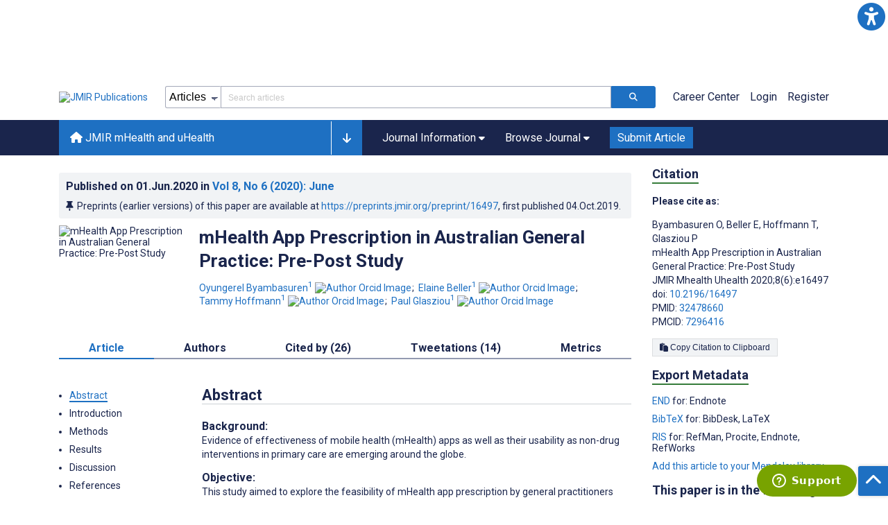

--- FILE ---
content_type: text/html; charset=utf-8
request_url: https://mhealth.jmir.org/2020/6/e16497/
body_size: 76839
content:
<!doctype html><html data-n-head-ssr lang="en" data-n-head="%7B%22lang%22:%7B%22ssr%22:%22en%22%7D%7D"><head ><meta data-n-head="ssr" charset="utf-8"><meta data-n-head="ssr" name="viewport" content="width=device-width, initial-scale=1"><meta data-n-head="ssr" name="msapplication-TileColor" content="#247CB3"><meta data-n-head="ssr" name="msapplication-TileImage" content="https://asset.jmir.pub/assets/static/images/mstile-144x144.png"><meta data-n-head="ssr" name="description" content="Background: Evidence of effectiveness of mobile health (mHealth) apps as well as their usability as non-drug interventions in primary care are emerging around the globe.
Objective: This study aimed to explore the feasibility of mHealth app prescription by general practitioners (GPs) and to evaluate the effectiveness of an implementation intervention to increase app prescription.
Methods: A single-group, before-and-after study was conducted in Australian general practice. GPs were given prescription pads for 6 mHealth apps and reported the number of prescriptions dispensed for 4 months. After the reporting of month 2, a 2-minute video of one of the apps was randomly selected and sent to each GP. Data were collected through a prestudy questionnaire, monthly electronic reporting, and end-of-study interviews. The primary outcome was the number of app prescriptions (total, monthly, per GP, and per GP per fortnight). Secondary outcomes included confidence in prescribing apps (0-5 scale), the impact of the intervention video on subsequent prescription numbers, and acceptability of the interventions.
Results: Of 40 GPs recruited, 39 commenced, and 36 completed the study. In total, 1324 app prescriptions were dispensed over 4 months. The median number of apps prescribed per GP was 30 (range 6-111 apps). The median number of apps prescribed per GP per fortnight increased from the pre-study level of 1.7 to 4.1. Confidence about prescribing apps doubled from a mean of 2 (not so confident) to 4 (very confident). App videos did not affect subsequent prescription rates substantially. Post-study interviews revealed that the intervention was highly acceptable.
Conclusions: mHealth app prescription in general practice is feasible, and our implementation intervention was effective in increasing app prescription. GPs need more tailored education and training on the value of mHealth apps and knowledge of prescribable apps to be able to successfully change their prescribing habits to include apps. The future of sustainable and scalable app prescription requires a trustworthy electronic app repository of prescribable mHealth apps for GPs.
"><meta data-n-head="ssr" name="keywords" content="general practice; mhealth apps; app prescription"><meta data-n-head="ssr" name="DC.Title" content="mHealth App Prescription in Australian General Practice: Pre-Post Study"><meta data-n-head="ssr" name="DC.Subject" content="general practice; mhealth apps; app prescription"><meta data-n-head="ssr" name="DC.Description" content="Background: Evidence of effectiveness of mobile health (mHealth) apps as well as their usability as non-drug interventions in primary care are emerging around the globe.
Objective: This study aimed to explore the feasibility of mHealth app prescription by general practitioners (GPs) and to evaluate the effectiveness of an implementation intervention to increase app prescription.
Methods: A single-group, before-and-after study was conducted in Australian general practice. GPs were given prescription pads for 6 mHealth apps and reported the number of prescriptions dispensed for 4 months. After the reporting of month 2, a 2-minute video of one of the apps was randomly selected and sent to each GP. Data were collected through a prestudy questionnaire, monthly electronic reporting, and end-of-study interviews. The primary outcome was the number of app prescriptions (total, monthly, per GP, and per GP per fortnight). Secondary outcomes included confidence in prescribing apps (0-5 scale), the impact of the intervention video on subsequent prescription numbers, and acceptability of the interventions.
Results: Of 40 GPs recruited, 39 commenced, and 36 completed the study. In total, 1324 app prescriptions were dispensed over 4 months. The median number of apps prescribed per GP was 30 (range 6-111 apps). The median number of apps prescribed per GP per fortnight increased from the pre-study level of 1.7 to 4.1. Confidence about prescribing apps doubled from a mean of 2 (not so confident) to 4 (very confident). App videos did not affect subsequent prescription rates substantially. Post-study interviews revealed that the intervention was highly acceptable.
Conclusions: mHealth app prescription in general practice is feasible, and our implementation intervention was effective in increasing app prescription. GPs need more tailored education and training on the value of mHealth apps and knowledge of prescribable apps to be able to successfully change their prescribing habits to include apps. The future of sustainable and scalable app prescription requires a trustworthy electronic app repository of prescribable mHealth apps for GPs.
"><meta data-n-head="ssr" name="DC.Publisher" content="JMIR mHealth and uHealth"><meta data-n-head="ssr" name="DC.Publisher.Address" content="JMIR Publications // 130 Queens Quay East, Unit 1100 // Toronto, ON, M5A 0P6"><meta data-n-head="ssr" name="DC.Date" scheme="ISO8601" content="2020-06-01"><meta data-n-head="ssr" name="DC.Type" content="Text.Serial.Journal"><meta data-n-head="ssr" name="DC.Format" scheme="IMT" content="text/xml"><meta data-n-head="ssr" name="DC.Identifier" content="doi:10.2196/16497"><meta data-n-head="ssr" name="DC.Language" scheme="ISO639-1" content="EN"><meta data-n-head="ssr" name="DC.Relation" content="World"><meta data-n-head="ssr" name="DC.Source" content="JMIR Mhealth Uhealth 2020;8(6):e16497 https://mhealth.jmir.org/2020/6/e16497"><meta data-n-head="ssr" name="DC.Rights" content="Unless stated otherwise, all articles are open-access distributed under the terms of the Creative Commons Attribution License (http://creativecommons.org/licenses/by/4.0/), which permits unrestricted use, distribution, and reproduction in any medium, provided the original work (&quot;first published in JMIR mHealth and uHealth...&quot;) is properly cited with original URL and bibliographic citation information. The complete bibliographic information, a link to the original publication on http://mhealth.jmir.org/, as well as this copyright and license information must be included."><meta data-n-head="ssr" property="og:title" content="mHealth App Prescription in Australian General Practice: Pre-Post Study"><meta data-n-head="ssr" property="og:type" content="article"><meta data-n-head="ssr" property="og:url" content="https://mhealth.jmir.org/2020/6/e16497"><meta data-n-head="ssr" property="og:image" content="https://asset.jmir.pub/assets/b7175ff91200d37907e5b1364362d9de.png"><meta data-n-head="ssr" property="og:site_name" content="JMIR mHealth and uHealth"><meta data-n-head="ssr" name="twitter:card" content="summary_large_image"><meta data-n-head="ssr" name="twitter:site" content="@jmirpub"><meta data-n-head="ssr" name="twitter:title" content="mHealth App Prescription in Australian General Practice: Pre-Post Study"><meta data-n-head="ssr" name="twitter:description" content="Background: Evidence of effectiveness of mobile health (mHealth) apps as well as their usability as non-drug interventions in primary care are emerging around the globe.
Objective: This study aimed to explore the feasibility of mHealth app prescription by general practitioners (GPs) and to evaluate the effectiveness of an implementation intervention to increase app prescription.
Methods: A single-group, before-and-after study was conducted in Australian general practice. GPs were given prescription pads for 6 mHealth apps and reported the number of prescriptions dispensed for 4 months. After the reporting of month 2, a 2-minute video of one of the apps was randomly selected and sent to each GP. Data were collected through a prestudy questionnaire, monthly electronic reporting, and end-of-study interviews. The primary outcome was the number of app prescriptions (total, monthly, per GP, and per GP per fortnight). Secondary outcomes included confidence in prescribing apps (0-5 scale), the impact of the intervention video on subsequent prescription numbers, and acceptability of the interventions.
Results: Of 40 GPs recruited, 39 commenced, and 36 completed the study. In total, 1324 app prescriptions were dispensed over 4 months. The median number of apps prescribed per GP was 30 (range 6-111 apps). The median number of apps prescribed per GP per fortnight increased from the pre-study level of 1.7 to 4.1. Confidence about prescribing apps doubled from a mean of 2 (not so confident) to 4 (very confident). App videos did not affect subsequent prescription rates substantially. Post-study interviews revealed that the intervention was highly acceptable.
Conclusions: mHealth app prescription in general practice is feasible, and our implementation intervention was effective in increasing app prescription. GPs need more tailored education and training on the value of mHealth apps and knowledge of prescribable apps to be able to successfully change their prescribing habits to include apps. The future of sustainable and scalable app prescription requires a trustworthy electronic app repository of prescribable mHealth apps for GPs.
"><meta data-n-head="ssr" name="twitter:image" content="https://asset.jmir.pub/assets/b7175ff91200d37907e5b1364362d9de.png"><meta data-n-head="ssr" name="citation_title" content="mHealth App Prescription in Australian General Practice: Pre-Post Study"><meta data-n-head="ssr" name="citation_journal_title" content="JMIR mHealth and uHealth"><meta data-n-head="ssr" name="citation_publisher" content="JMIR Publications Inc., Toronto, Canada"><meta data-n-head="ssr" name="citation_doi" content="10.2196/16497"><meta data-n-head="ssr" name="citation_issue" content="6"><meta data-n-head="ssr" name="citation_volume" content="8"><meta data-n-head="ssr" name="citation_firstpage" content="e16497"><meta data-n-head="ssr" name="citation_date" content="2020-06-01"><meta data-n-head="ssr" name="citation_abstract_html_url" content="https://mhealth.jmir.org/2020/6/e16497"><meta data-n-head="ssr" name="citation_abstract_pdf_url" content="https://mhealth.jmir.org/2020/6/e16497/PDF"><meta data-n-head="ssr" name="DC.Creator" content="Oyungerel Byambasuren"><meta data-n-head="ssr" name="DC.Contributor" content="Oyungerel Byambasuren"><meta data-n-head="ssr" name="DC.Contributor" content="Elaine Beller"><meta data-n-head="ssr" name="DC.Contributor" content="Tammy Hoffmann"><meta data-n-head="ssr" name="DC.Contributor" content="Paul Glasziou"><meta data-n-head="ssr" name="citation_authors" content="Oyungerel Byambasuren"><meta data-n-head="ssr" name="citation_authors" content="Elaine Beller"><meta data-n-head="ssr" name="citation_authors" content="Tammy Hoffmann"><meta data-n-head="ssr" name="citation_authors" content="Paul Glasziou"><title>JMIR mHealth and uHealth - mHealth App Prescription in Australian General Practice: Pre-Post Study</title><link data-n-head="ssr" rel="apple-touch-icon" sizes="57x57" href="https://asset.jmir.pub/assets/static/images/apple-touch-icon-57x57.png"><link data-n-head="ssr" rel="apple-touch-icon" sizes="114x114" href="https://asset.jmir.pub/assets/static/images/apple-touch-icon-114x114.png"><link data-n-head="ssr" rel="apple-touch-icon" sizes="72x72" href="https://asset.jmir.pub/assets/static/images/apple-touch-icon-72x72.png"><link data-n-head="ssr" rel="apple-touch-icon" sizes="144x144" href="https://asset.jmir.pub/assets/static/images/apple-touch-icon-144x144.png"><link data-n-head="ssr" rel="apple-touch-icon" sizes="60x60" href="https://asset.jmir.pub/assets/static/images/apple-touch-icon-60x60.png"><link data-n-head="ssr" rel="apple-touch-icon" sizes="120x120" href="https://asset.jmir.pub/assets/static/images/apple-touch-icon-120x120.png"><link data-n-head="ssr" rel="apple-touch-icon" sizes="76x76" href="https://asset.jmir.pub/assets/static/images/apple-touch-icon-76x76.png"><link data-n-head="ssr" rel="apple-touch-icon" sizes="152x152" href="https://asset.jmir.pub/assets/static/images/apple-touch-icon-152x152.png"><link data-n-head="ssr" rel="icon" type="image/png" href="https://asset.jmir.pub/assets/static/images/favicon-196x196.png" sizes="196x196"><link data-n-head="ssr" rel="icon" type="image/png" href="https://asset.jmir.pub/assets/static/images/favicon-160x160.png" sizes="160x160"><link data-n-head="ssr" rel="icon" type="image/png" href="https://asset.jmir.pub/assets/static/images/favicon-96x96.png" sizes="96x96"><link data-n-head="ssr" rel="icon" type="image/png" href="https://asset.jmir.pub/assets/static/images/favicon-16x16.png" sizes="16x16"><link data-n-head="ssr" rel="icon" type="image/png" href="https://asset.jmir.pub/assets/static/images/favicon-32x32.png" sizes="32x32"><link data-n-head="ssr" rel="stylesheet" href="https://cdnjs.cloudflare.com/ajax/libs/twitter-bootstrap/4.3.1/css/bootstrap-grid.min.css" defer><link data-n-head="ssr" rel="stylesheet" href="https://cdnjs.cloudflare.com/ajax/libs/font-awesome/6.5.2/css/all.min.css" defer><link data-n-head="ssr" rel="stylesheet" href="https://fonts.googleapis.com/css?family=Roboto:100,100i,300,300i,400,400i,500,500i,700,700i,900,900i&amp;display=swap" defer><link data-n-head="ssr" rel="schema.DC" href="http://purl.org/dc/elements/1.1/"><link data-n-head="ssr" rel="canonical" href="/2020/6/e16497/"><script data-n-head="ssr" data-hid="gtm-script">if(!window._gtm_init){window._gtm_init=1;(function(w,n,d,m,e,p){w[d]=(w[d]==1||n[d]=='yes'||n[d]==1||n[m]==1||(w[e]&&w[e][p]&&w[e][p]()))?1:0})(window,navigator,'doNotTrack','msDoNotTrack','external','msTrackingProtectionEnabled');(function(w,d,s,l,x,y){w[x]={};w._gtm_inject=function(i){w[x][i]=1;w[l]=w[l]||[];w[l].push({'gtm.start':new Date().getTime(),event:'gtm.js'});var f=d.getElementsByTagName(s)[0],j=d.createElement(s);j.async=true;j.src='https://www.googletagmanager.com/gtm.js?id='+i;f.parentNode.insertBefore(j,f);};w[y]('GTM-58BHBF4V')})(window,document,'script','dataLayer','_gtm_ids','_gtm_inject')}</script><script data-n-head="ssr" type="text/javascript" id="hs-script-loader" src="//js.hs-scripts.com/19668141.js"></script><script data-n-head="ssr" data-hid="twitter-script" type="text/javascript" charset="utf-8">
                !function(e,t,n,s,u,a){e.twq||(s=e.twq=function(){s.exe?s.exe.apply(s,arguments):s.queue.push(arguments);},s.version='1.1',s.queue=[],u=t.createElement(n),u.async=!0,u.src='https://static.ads-twitter.com/uwt.js',a=t.getElementsByTagName(n)[0],a.parentNode.insertBefore(u,a))}(window,document,'script');twq('config','o7i83');
                </script><script data-n-head="ssr" src="https://js.trendmd.com/trendmd-ns.min.js" defer data-trendmdconfig="{"element": "#trendmd-suggestions"}"></script><link rel="preload" href="/_nuxt/6867112.js" as="script"><link rel="preload" href="/_nuxt/797995a.js" as="script"><link rel="preload" href="/_nuxt/d965382.js" as="script"><link rel="preload" href="/_nuxt/4927325.js" as="script"><link rel="preload" href="/_nuxt/2bde5b8.js" as="script"><link rel="preload" href="/_nuxt/1326996.js" as="script"><link rel="preload" href="/_nuxt/09b1d65.js" as="script"><link rel="preload" href="/_nuxt/366ad09.js" as="script"><link rel="preload" href="/_nuxt/95fde3b.js" as="script"><link rel="preload" href="/_nuxt/d0c41c5.js" as="script"><link rel="preload" href="/_nuxt/e6dad64.js" as="script"><link rel="preload" href="/_nuxt/84066b5.js" as="script"><link rel="preload" href="/_nuxt/fc6cf93.js" as="script"><link rel="preload" href="/_nuxt/14f78e7.js" as="script"><link rel="preload" href="/_nuxt/aa08135.js" as="script"><link rel="preload" href="/_nuxt/75832c0.js" as="script"><link rel="preload" href="/_nuxt/4436098.js" as="script"><link rel="preload" href="/_nuxt/bcc9d63.js" as="script"><link rel="preload" href="/_nuxt/3d6a000.js" as="script"><link rel="preload" href="/_nuxt/98a1aa4.js" as="script"><link rel="preload" href="/_nuxt/89ba270.js" as="script"><link rel="preload" href="/_nuxt/bc9dad6.js" as="script"><link rel="preload" href="/_nuxt/fc087e0.js" as="script"><link rel="preload" href="/_nuxt/b643d0c.js" as="script"><link rel="preload" href="/_nuxt/68827e8.js" as="script"><link rel="preload" href="/_nuxt/421b4ad.js" as="script"><link rel="preload" href="/_nuxt/bbb2307.js" as="script"><link rel="preload" href="/_nuxt/d9f2686.js" as="script"><link rel="preload" href="/_nuxt/255fd1e.js" as="script"><link rel="preload" href="/_nuxt/0bceff3.js" as="script"><link rel="preload" href="/_nuxt/7b27d0b.js" as="script"><link rel="preload" href="/_nuxt/e8be31d.js" as="script"><link rel="preload" href="/_nuxt/70e9da6.js" as="script"><link rel="preload" href="/_nuxt/beec627.js" as="script"><link rel="preload" href="/_nuxt/f98275c.js" as="script"><link rel="preload" href="/_nuxt/4c795dc.js" as="script"><link rel="preload" href="/_nuxt/08b91c7.js" as="script"><link rel="preload" href="/_nuxt/3df9693.js" as="script"><link rel="preload" href="/_nuxt/9a1b312.js" as="script"><link rel="preload" href="/_nuxt/21899a6.js" as="script"><link rel="preload" href="/_nuxt/bf91a67.js" as="script"><link rel="preload" href="/_nuxt/e7d56e2.js" as="script"><link rel="preload" href="/_nuxt/9c711d7.js" as="script"><link rel="preload" href="/_nuxt/a116589.js" as="script"><link rel="preload" href="/_nuxt/e8da5fa.js" as="script"><link rel="preload" href="/_nuxt/b70fdb7.js" as="script"><link rel="preload" href="/_nuxt/4916c14.js" as="script"><link rel="preload" href="/_nuxt/8043cc4.js" as="script"><style data-vue-ssr-id="7975b328:0 b8d2539e:0 f8852dd4:0 5afb56e8:0 19d22970:0 e58746f2:0 6f03c485:0 483225a2:0 0c0ff74d:0 27636745:0 1f7e98f9:0 d8137ec4:0">.mt-0{margin-top:0!important}.mt-5{margin-top:5px!important}.mt-10{margin-top:10px!important}.mt-15{margin-top:15px!important}.mt-20{margin-top:20px!important}.mt-25{margin-top:25px!important}.mt-30{margin-top:30px!important}.mt-35{margin-top:35px!important}.mt-40{margin-top:40px!important}.mt-45{margin-top:45px!important}.mt-50{margin-top:50px!important}.mt-55{margin-top:55px!important}.mt-60{margin-top:60px!important}.mt-65{margin-top:65px!important}.mt-70{margin-top:70px!important}.mt-75{margin-top:75px!important}.mt-80{margin-top:80px!important}.mt-85{margin-top:85px!important}.mt-90{margin-top:90px!important}.mt-95{margin-top:95px!important}.mt-100{margin-top:100px!important}.mb-0{margin-bottom:0!important}.mb-5{margin-bottom:5px!important}.mb-10{margin-bottom:10px!important}.mb-15{margin-bottom:15px!important}.mb-20{margin-bottom:20px!important}.mb-25{margin-bottom:25px!important}.mb-30{margin-bottom:30px!important}.mb-35{margin-bottom:35px!important}.mb-40{margin-bottom:40px!important}.mb-45{margin-bottom:45px!important}.mb-50{margin-bottom:50px!important}.mb-55{margin-bottom:55px!important}.mb-60{margin-bottom:60px!important}.mb-65{margin-bottom:65px!important}.mb-70{margin-bottom:70px!important}.mb-75{margin-bottom:75px!important}.mb-80{margin-bottom:80px!important}.mb-85{margin-bottom:85px!important}.mb-90{margin-bottom:90px!important}.mb-95{margin-bottom:95px!important}.mb-100{margin-bottom:100px!important}.ml-0{margin-left:0!important}.ml-5{margin-left:5px!important}.ml-10{margin-left:10px!important}.ml-15{margin-left:15px!important}.ml-20{margin-left:20px!important}.ml-25{margin-left:25px!important}.ml-30{margin-left:30px!important}.ml-35{margin-left:35px!important}.ml-40{margin-left:40px!important}.ml-45{margin-left:45px!important}.ml-50{margin-left:50px!important}.ml-55{margin-left:55px!important}.ml-60{margin-left:60px!important}.ml-65{margin-left:65px!important}.ml-70{margin-left:70px!important}.ml-75{margin-left:75px!important}.ml-80{margin-left:80px!important}.ml-85{margin-left:85px!important}.ml-90{margin-left:90px!important}.ml-95{margin-left:95px!important}.ml-100{margin-left:100px!important}.mr-0{margin-right:0!important}.mr-5{margin-right:5px!important}.mr-10{margin-right:10px!important}.mr-15{margin-right:15px!important}.mr-20{margin-right:20px!important}.mr-25{margin-right:25px!important}.mr-30{margin-right:30px!important}.mr-35{margin-right:35px!important}.mr-40{margin-right:40px!important}.mr-45{margin-right:45px!important}.mr-50{margin-right:50px!important}.mr-55{margin-right:55px!important}.mr-60{margin-right:60px!important}.mr-65{margin-right:65px!important}.mr-70{margin-right:70px!important}.mr-75{margin-right:75px!important}.mr-80{margin-right:80px!important}.mr-85{margin-right:85px!important}.mr-90{margin-right:90px!important}.mr-95{margin-right:95px!important}.mr-100{margin-right:100px!important}.pt-0{padding-top:0!important}.pt-5{padding-top:5px!important}.pt-10{padding-top:10px!important}.pt-15{padding-top:15px!important}.pt-20{padding-top:20px!important}.pt-25{padding-top:25px!important}.pt-30{padding-top:30px!important}.pt-35{padding-top:35px!important}.pt-40{padding-top:40px!important}.pt-45{padding-top:45px!important}.pt-50{padding-top:50px!important}.pt-55{padding-top:55px!important}.pt-60{padding-top:60px!important}.pt-65{padding-top:65px!important}.pt-70{padding-top:70px!important}.pt-75{padding-top:75px!important}.pt-80{padding-top:80px!important}.pt-85{padding-top:85px!important}.pt-90{padding-top:90px!important}.pt-95{padding-top:95px!important}.pt-100{padding-top:100px!important}.pb-0{padding-bottom:0!important}.pb-5{padding-bottom:5px!important}.pb-10{padding-bottom:10px!important}.pb-15{padding-bottom:15px!important}.pb-20{padding-bottom:20px!important}.pb-25{padding-bottom:25px!important}.pb-30{padding-bottom:30px!important}.pb-35{padding-bottom:35px!important}.pb-40{padding-bottom:40px!important}.pb-45{padding-bottom:45px!important}.pb-50{padding-bottom:50px!important}.pb-55{padding-bottom:55px!important}.pb-60{padding-bottom:60px!important}.pb-65{padding-bottom:65px!important}.pb-70{padding-bottom:70px!important}.pb-75{padding-bottom:75px!important}.pb-80{padding-bottom:80px!important}.pb-85{padding-bottom:85px!important}.pb-90{padding-bottom:90px!important}.pb-95{padding-bottom:95px!important}.pb-100{padding-bottom:100px!important}.pl-0{padding-left:0!important}.pl-5{padding-left:5px!important}.pl-10{padding-left:10px!important}.pl-15{padding-left:15px!important}.pl-20{padding-left:20px!important}.pl-25{padding-left:25px!important}.pl-30{padding-left:30px!important}.pl-35{padding-left:35px!important}.pl-40{padding-left:40px!important}.pl-45{padding-left:45px!important}.pl-50{padding-left:50px!important}.pl-55{padding-left:55px!important}.pl-60{padding-left:60px!important}.pl-65{padding-left:65px!important}.pl-70{padding-left:70px!important}.pl-75{padding-left:75px!important}.pl-80{padding-left:80px!important}.pl-85{padding-left:85px!important}.pl-90{padding-left:90px!important}.pl-95{padding-left:95px!important}.pl-100{padding-left:100px!important}.pr-0{padding-right:0!important}.pr-5{padding-right:5px!important}.pr-10{padding-right:10px!important}.pr-15{padding-right:15px!important}.pr-20{padding-right:20px!important}.pr-25{padding-right:25px!important}.pr-30{padding-right:30px!important}.pr-35{padding-right:35px!important}.pr-40{padding-right:40px!important}.pr-45{padding-right:45px!important}.pr-50{padding-right:50px!important}.pr-55{padding-right:55px!important}.pr-60{padding-right:60px!important}.pr-65{padding-right:65px!important}.pr-70{padding-right:70px!important}.pr-75{padding-right:75px!important}.pr-80{padding-right:80px!important}.pr-85{padding-right:85px!important}.pr-90{padding-right:90px!important}.pr-95{padding-right:95px!important}.pr-100{padding-right:100px!important}input,select,textarea{border-radius:3px!important;font-size:1.6rem!important}textarea{font-family:Roboto-Regular,Roboto}input[type=date],input[type=email],input[type=hidden],input[type=number],input[type=search],input[type=tel],input[type=text],input[type=url]{border:1px solid rgba(26,37,76,.396);height:3.2rem;padding:0 10px}input[type=date]:focus,input[type=email]:focus,input[type=hidden]:focus,input[type=number]:focus,input[type=search]:focus,input[type=tel]:focus,input[type=text]:focus,input[type=url]:focus{background-color:rgba(48,136,223,.071);border:1px solid #1e70c2;outline:none}input::-moz-placeholder{opacity:.4}input::placeholder{opacity:.4}.v-select .vs__selected{margin:2px}.v-select .vs__dropdown-toggle{border:1px solid rgba(26,37,76,.396)!important;padding:0!important}.v-select input{border:1px solid transparent!important;margin:0}.v-select ul.vs__dropdown-menu{paddinng-top:0!important}.v-select.vs--single .vs__selected{margin:0 3px 0 5px}textarea{border:1px solid rgba(26,37,76,.396);padding:5px 10px;width:100%}textarea:focus{background-color:rgba(48,136,223,.071);border:1px solid #1e70c2;outline:none}select{border:1px solid rgba(26,37,76,.396);cursor:pointer;height:3.2rem}select:focus{background-color:rgba(48,136,223,.071);border:1px solid #1e70c2;outline:none}input::-webkit-input-placeholder,textarea::-webkit-input-placeholder{font-size:1.2rem}select::-webkit-input-placeholder{font-size:1.2rem}::-moz-selection{background-color:#1e70c2;color:#fff}::selection{background-color:#1e70c2;color:#fff}a{color:#1e70c2;outline:none;-webkit-text-decoration:none;text-decoration:none}a:focus,a:hover{-webkit-text-decoration:underline;text-decoration:underline}a:focus{font-weight:700}button:focus{outline:none}.deactive{cursor:not-allowed;pointer-events:none}.element-wrapper{margin-bottom:7rem}.page-heading{background-color:#f1f3f5;border-bottom:1px solid hsla(0,0%,44%,.161);margin-bottom:60px;padding:30px 0}.page-heading h1{margin:0}.link{color:#2078cf;outline:none;-webkit-text-decoration:none;text-decoration:none}.link:focus,.link:hover{color:#2078cf;-webkit-text-decoration:underline;text-decoration:underline}.title-link{color:#1a254c;outline:none;-webkit-text-decoration:none;text-decoration:none}.title-link:focus,.title-link:hover{color:#2078cf;-webkit-text-decoration:underline;text-decoration:underline}.h1,.h2,.h3,.h4,.h5,.h6,h2,h3,h4,h5,h6,pwdh1{font-weight:700}.h1,h1{font-size:4rem;line-height:5rem}.h2,h2{font-size:3.2rem;line-height:4rem}.h3,h3{font-size:2.6rem;line-height:3.4rem}.h4,h4{font-size:1.8rem;line-height:2.4rem}.h5,h5{font-size:1.6rem;line-height:2.2rem}.h6,h6{font-size:1.4rem}.h6,h6,p{line-height:2rem}small{line-height:1.8rem}.h1{font-size:4rem!important;line-height:5rem!important}.h2{font-size:3.2rem!important;line-height:4rem!important}.h3{font-size:2.6rem!important;line-height:3.4rem!important}.h4{font-size:1.8rem!important;line-height:2.4rem!important}.h5{font-size:1.6rem!important;line-height:2.2rem!important}.h6{font-size:1.4rem!important;line-height:2rem!important}input.disabled,select.disabled,textarea.disabled{background:hsla(0,0%,82%,.29);cursor:not-allowed}button.disabled{cursor:not-allowed;opacity:.5;pointer-events:none}strong{font-weight:700!important}.disabled-section{cursor:not-allowed;opacity:.5}.fa,.fas{font-weight:900}.errors{color:red;display:block}.screen-readers-only{height:1px;left:-10000px;overflow:hidden;position:absolute;top:auto;width:1px}input[type=text].input-error{border:1px solid red!important;border-radius:3px}.input-error{border:1px solid red!important;border-radius:3px}.popper{max-width:400px;padding:10px;text-align:justify}.vue-notification{margin:20px 20px 0 0}.vue-notification.toast-success{background:#4caf50;border-left:5px solid #1a254c}.vue-dropzone{border:2px dashed #e5e5e5}.vue-dropzone .icon{display:block;font-size:25px;margin-bottom:10px}.required:before{color:red;content:"*"}.grey-heading-underline{border-bottom:2px solid #c8cad4}.green-heading-underline{border-bottom:2px solid #367c3a}.green-underline{background:#367c3a;content:"";height:3px;margin:0 auto 40px;width:100px}.separator{color:#000;margin:0 10px;opacity:.4}.list-style-none{list-style-type:none}.list-style-none li{margin-bottom:10px}.width-100{width:100%!important}.width-fit-content{width:-moz-fit-content;width:fit-content}.break-word{word-break:break-word}.text-center{text-align:center}.d-inline-block{display:inline-block}.d-flex{display:flex}.d-block{display:block}.flex-direction-column{flex-direction:column}.justify-content-space-between{justify-content:space-between}.align-items-center{align-items:center}.align-items-baseline{align-items:baseline}.fs-10{font-size:1rem;line-height:1.6rem}.fs-12{font-size:1.2rem;line-height:1.8rem}.fs-14{font-size:1.4rem;line-height:2rem}.fs-16{font-size:1.6rem;line-height:2.4rem}.fs-18{font-size:1.8rem;line-height:2.6rem}.fs-20{font-size:2rem;line-height:3rem}.fs-italic{font-style:italic}.fw-bold{font-weight:700}.color-blue{color:#1e70c2}.color-green{color:#367c3a}.color-red{color:#b30000}.ql-toolbar{background-color:#f8f9fa}.btn{cursor:pointer;opacity:1;text-align:center;transition:.3s}.btn:focus,.btn:hover{font-weight:400;opacity:.9;-webkit-text-decoration:none;text-decoration:none}.btn:focus{outline:2px solid #f69038!important;outline-offset:6px!important}.btn-disabled{cursor:not-allowed;opacity:.6;pointer-events:none}.btn-small{font-size:1.2rem;padding:5px 10px}.btn-medium{font-size:1.4rem;padding:10px 20px}.btn-large{font-size:1.8rem;padding:20px 40px}.btn-blue{background-color:#1e70c2;border:1px solid #1e70c2;color:#fff}.btn-blue:active{background-color:#2b7bca;border:1px solid #2b7bca}.btn-green{background-color:#367c3a;border:1px solid #367c3a;color:#fff}.btn-green:active{background-color:#3b9d3f;border:1px solid #3b9d3f}.btn-grey{background-color:#f1f3f5;border:1px solid #dcdee0;color:#1a254c}.btn-grey:active{background-color:#dcdee0}.btn-red{background-color:#b30000;border:1px solid #b30000;color:#fff}.btn-red:active{background-color:#ba302d;border:1px solid #ba302d}.btn-blue-pill{background-color:inherit;border:none;border-radius:20px;color:#1e70c2;cursor:pointer;font-size:1.4rem;padding:5px 10px;transition:.3s}.btn-blue-pill:focus,.btn-blue-pill:hover{background-color:rgba(48,136,223,.161);-webkit-text-decoration:none;text-decoration:none}.btn-blue-pill:active{background-color:rgba(48,136,223,.29)}.btn-green-pill{background-color:inherit;border:none;border-radius:20px;color:#367c3a;cursor:pointer;font-size:1.4rem;padding:5px 10px;transition:.3s}.btn-green-pill:focus,.btn-green-pill:hover{background-color:rgba(76,175,80,.188);-webkit-text-decoration:none;text-decoration:none}.btn-green-pill:active{background-color:rgba(76,175,80,.29)}.btn-grey-pill{background-color:inherit;border:none;border-radius:20px;color:#1a254c;cursor:pointer;font-size:1.4rem;padding:5px 10px;transition:.3s}.btn-grey-pill:focus,.btn-grey-pill:hover{background-color:#dcdee0;-webkit-text-decoration:none;text-decoration:none}.btn-grey-pill:active{background-color:#cccdce}.btn-red-pill{background-color:inherit;border:none;border-radius:20px;color:#fa2a24;cursor:pointer;font-size:1.4rem;padding:5px 10px;transition:.3s}.btn-red-pill:focus,.btn-red-pill:hover{background-color:rgba(255,0,0,.122);-webkit-text-decoration:none;text-decoration:none}.btn-red-pill:active{background-color:rgba(255,0,0,.22)}.sm-icons a{border-radius:50%;color:#fff;cursor:pointer;display:inline-block;font-size:14px;height:25px;line-height:25px;padding:0;text-align:center;-webkit-text-decoration:none;text-decoration:none;transition:.3s;width:25px}.sm-icons a:hover{opacity:.9}.sm-icons a:focus{opacity:.9;outline:none;transform:scale(1.2)}.sm-icons .bluesky{background-color:#0085ff}.sm-icons .bluesky:before{content:"";font-family:"Font Awesome 6 Brands"}.sm-icons .twitter{background-color:#000}.sm-icons .twitter:before{content:"";font-family:"Font Awesome 5 Brands";font-weight:900}.sm-icons .facebook{background-color:#3b5a98}.sm-icons .facebook:before{content:"";font-family:"Font Awesome 5 Brands";font-weight:900}.sm-icons .linkedin{background-color:#0077b5}.sm-icons .linkedin:before{content:"";font-family:"Font Awesome 5 Brands";font-weight:900}.sm-icons .youtube{background-color:red}.sm-icons .youtube:before{content:"";font-family:"Font Awesome 5 Brands";font-weight:900}.sm-icons .instagram{background:radial-gradient(circle at 30% 107%,#fdf497 0,#fdf497 5%,#fd5949 45%,#d6249f 60%,#285aeb 90%)}.sm-icons .instagram:before{content:"";font-family:"Font Awesome 5 Brands";font-weight:900}.sm-icons .email{background-color:#cc2126}.sm-icons .email:before{content:"";font-family:"Font Awesome 5 Free";font-weight:900}.sm-icons .rss{background-color:#ee802f}.sm-icons .rss:before{content:"";font-family:"Font Awesome 5 Free";font-weight:900}.full-width-card-wrapper .full-width-card{border:1px solid #ced1dc;display:flex;margin:10px 0 20px}@media screen and (max-width:61.9375em){.full-width-card-wrapper .full-width-card{flex-wrap:wrap;justify-content:space-between}}.full-width-card-wrapper .full-width-card-img{height:auto;position:relative;width:250px}@media screen and (max-width:61.9375em){.full-width-card-wrapper .full-width-card-img{flex-basis:50%}}@media screen and (max-width:47.9375em){.full-width-card-wrapper .full-width-card-img{width:100%}}.full-width-card-wrapper .full-width-card-img img{border:1px solid #ced1dc;height:auto;width:100%}.full-width-card-wrapper .full-width-card-img-info{background-color:#1e70c2;border-radius:3px 0 0 0;bottom:4px;cursor:pointer;outline:none;padding:11px;position:absolute;right:1px}.full-width-card-wrapper .full-width-card-img-info .icon{color:#fff;font-size:1.8rem;transition:all .3s ease}.full-width-card-wrapper .full-width-card-img-info:hover{padding-bottom:10px}.full-width-card-wrapper .full-width-card-img-info:hover .icon{font-size:2rem}.full-width-card-wrapper .full-width-card-img-info:focus .icon{font-size:2.4rem}.full-width-card-wrapper .full-width-card-info{flex-grow:1;padding:15px 15px 15px 0}@media screen and (max-width:61.9375em){.full-width-card-wrapper .full-width-card-info{flex-basis:50%}}@media screen and (max-width:47.9375em){.full-width-card-wrapper .full-width-card-info{flex-basis:100%;padding:15px}}.full-width-card-wrapper .full-width-card-info-title{margin-top:0}.full-width-card-wrapper .full-width-card-highlight:after,.full-width-card-wrapper .full-width-card-highlight:before{color:#5d6581;content:"..."}.full-width-card-wrapper .full-width-card-info-download-links a{margin-right:9px}@media screen and (max-width:61.9375em){.full-width-card-wrapper .full-width-card-info-button button{margin:10px 0 0;width:100%}}.full-width-card-wrapper .full-width-card-info-group-buttons{display:flex;margin-top:14px}@media screen and (max-width:61.9375em){.full-width-card-wrapper .full-width-card-info-group-buttons a:first-child{display:block;margin-bottom:14px;margin-left:0!important;margin-right:0!important}.full-width-card-wrapper .full-width-card-info-group-buttons a:last-child{display:block;margin-left:0!important;margin-right:0!important}.full-width-card-wrapper .full-width-card-info-group-buttons{display:block}}.full-width-card-wrapper .full-width-card-info-group-buttons button{margin-right:10px}@media screen and (max-width:61.9375em){.full-width-card-wrapper .full-width-card-info-group-buttons button{margin:10px 0 0;width:100%}}.full-width-card-wrapper .full-width-card-info-date-published{margin-bottom:20px}.full-width-card-wrapper .full-width-card-altmetric{align-self:center;margin-left:auto;padding-right:15px}@media screen and (max-width:61.9375em){.full-width-card-wrapper .full-width-card-altmetric{margin:10px auto 15px;padding:0}}.full-width-card-wrapper .full-width-card-altmetric img{width:auto}.img-cont{padding:15px}@media screen and (max-width:47.9375em){.img-cont{width:100%}}.cards{justify-content:space-between;margin-bottom:14px}.cards,.cards .card{display:flex;flex-wrap:wrap}.cards .card{flex-basis:31%;flex-direction:column;flex-grow:0;flex-shrink:0;transition:.3s}@media screen and (max-width:61.9375em){.cards .card{flex-basis:48%}}@media screen and (max-width:47.9375em){.cards .card{flex-basis:100%}}.cards .card:hover .card-header .card-img img{filter:brightness(1);transform:scale(1.1);transition:all .3s ease}.cards .card-header,.cards .card-img{border-radius:10px;border-radius:3px;overflow:hidden}.cards .card-img{height:200px;position:relative}.cards .card-img img{filter:brightness(.6);height:auto;transition:all .3s ease;width:100%}@media screen and (max-width:61.9375em){.cards .card-img{height:180px}}@media screen and (max-width:47.9375em){.cards .card-img{height:200px}}.cards .card-img-info{background-color:#1e70c2;border-radius:3px 0 0 0;cursor:pointer;outline:none;padding:11px;position:absolute;right:0;top:160px}@media screen and (max-width:61.9375em){.cards .card-img-info{top:140px}}@media screen and (max-width:47.9375em){.cards .card-img-info{top:160px}}.cards .card-img-info .icon{color:#fff;font-size:1.8rem;transition:all .3s ease}.cards .card-img-info:hover .icon{font-size:2rem}.cards .card-img-info:focus .icon{font-size:2.4rem}.cards .card-body{flex-grow:1;flex-shrink:0}.cards .card-body,.cards .card-title{display:flex;flex-direction:column}.cards .card-title a{color:#1a254c;outline:none;transition:all .3s ease}.cards .card-title a:focus,.cards .card-title a:hover{color:#1e70c2;-webkit-text-decoration:underline;text-decoration:underline;transition:all .3s ease}.cards .card-info p{max-height:125px;overflow:scroll}.cards .card-info p a{color:#1e70c2;cursor:pointer}.cards .card-info p a:hover{-webkit-text-decoration:underline;text-decoration:underline}.cards .card-years{display:flex;flex-wrap:wrap}.cards .card-years a{color:#1e70c2;cursor:pointer;margin:0 10px 5px 0}.cards .card-years a:focus,.cards .card-years a:hover{outline:none;-webkit-text-decoration:underline;text-decoration:underline}.cards .card-date-social{color:#5d6581;display:flex;flex-wrap:wrap}.v--modal-overlay{background:rgba(17,26,55,.7);box-sizing:border-box;height:100vh;left:0;opacity:1;position:fixed;top:0;width:100%;z-index:99999}.v--modal-overlay .v--modal-background-click{min-height:100%;padding-bottom:10px;width:100%}.v--modal-overlay .v--modal-background-click .v--modal-top-right{display:block;position:absolute;right:0;top:0}.v--modal-overlay .v--modal-background-click .v--modal-box{box-sizing:border-box;position:relative}.v--modal-overlay .v--modal-background-click .v--modal{border-radius:3px;box-shadow:0 20px 60px -2px rgba(27,33,58,.4);text-align:left}.modal-window{background-color:#fff;height:100%;overflow:hidden;position:relative}.modal-window-header{background:#f3f3f5;border-bottom:1px solid #bab4b4;display:flex;flex-wrap:wrap;justify-content:space-between;padding:10px 20px}.modal-window-title{margin:0}.modal-window-close{background-color:#f3f3f5;border:none;color:gray;cursor:pointer;font-size:2rem;transition:.3s}.modal-window-close:hover{color:#000}.modal-window-body{height:-webkit-fill-available;max-height:400px;overflow-y:auto;padding:20px}.modal-window-footer{background-color:#f8f9fa;border-top:1px solid #bab4b4}.modal-window-footer div{float:right;padding:10px 20px}.ads-bottom-banner,.ads-top-banner{display:flex;justify-content:center;margin:8px 0;width:100%}.ads-sidebar-container{margin:20px 0}.ads-sidebar-item{margin-bottom:20px;width:100%}.ads-sidebar-item:last-child{margin-bottom:0}
.vue-modal-resizer{bottom:0;cursor:se-resize;height:12px;overflow:hidden;right:0;width:12px;z-index:9999999}.vue-modal-resizer,.vue-modal-resizer:after{background:transparent;display:block;position:absolute}.vue-modal-resizer:after{border-bottom:10px solid #ddd;border-left:10px solid transparent;content:"";height:0;left:0;top:0;width:0}.vue-modal-resizer.clicked:after{border-bottom:10px solid #369be9}.v--modal-block-scroll{overflow:hidden;width:100vw}.v--modal-overlay{background:rgba(0,0,0,.2);box-sizing:border-box;height:100vh;left:0;opacity:1;position:fixed;top:0;width:100%;z-index:999}.v--modal-overlay.scrollable{-webkit-overflow-scrolling:touch;height:100%;min-height:100vh;overflow-y:auto}.v--modal-overlay .v--modal-background-click{height:auto;min-height:100%;width:100%}.v--modal-overlay .v--modal-box{box-sizing:border-box;overflow:hidden;position:relative}.v--modal-overlay.scrollable .v--modal-box{margin-bottom:2px}.v--modal{background-color:#fff;border-radius:3px;box-shadow:0 20px 60px -2px rgba(27,33,58,.4);padding:0;text-align:left}.v--modal.v--modal-fullscreen{height:100vh;left:0;margin:0;top:0;width:100vw}.v--modal-top-right{display:block;position:absolute;right:0;top:0}.overlay-fade-enter-active,.overlay-fade-leave-active{transition:all .2s}.overlay-fade-enter,.overlay-fade-leave-active{opacity:0}.nice-modal-fade-enter-active,.nice-modal-fade-leave-active{transition:all .4s}.nice-modal-fade-enter,.nice-modal-fade-leave-active{opacity:0;-webkit-transform:translateY(-20px);transform:translateY(-20px)}.vue-dialog div{box-sizing:border-box}.vue-dialog .dialog-flex{height:100%;width:100%}.vue-dialog .dialog-content{flex:1 0 auto;font-size:14px;padding:15px;width:100%}.vue-dialog .dialog-c-title{font-weight:600;padding-bottom:15px}.vue-dialog .vue-dialog-buttons{border-top:1px solid #eee;display:flex;flex:0 1 auto;width:100%}.vue-dialog .vue-dialog-buttons-none{padding-bottom:15px;width:100%}.vue-dialog-button{background:transparent;border:0;box-sizing:border-box;color:inherit;cursor:pointer;font-size:12px!important;height:40px;line-height:40px;font:inherit;margin:0;outline:none;padding:0}.vue-dialog-button:hover{background:rgba(0,0,0,.01)}.vue-dialog-button:active{background:rgba(0,0,0,.025)}.vue-dialog-button:not(:first-of-type){border-left:1px solid #eee}
.nuxt-progress{background-color:#3088df;height:2px;left:0;opacity:1;position:fixed;right:0;top:0;transition:width .1s,opacity .4s;width:0;z-index:999999}.nuxt-progress.nuxt-progress-notransition{transition:none}.nuxt-progress-failed{background-color:red}
.mt-0{margin-top:0!important}.mt-5{margin-top:5px!important}.mt-10{margin-top:10px!important}.mt-15{margin-top:15px!important}.mt-20{margin-top:20px!important}.mt-25{margin-top:25px!important}.mt-30{margin-top:30px!important}.mt-35{margin-top:35px!important}.mt-40{margin-top:40px!important}.mt-45{margin-top:45px!important}.mt-50{margin-top:50px!important}.mt-55{margin-top:55px!important}.mt-60{margin-top:60px!important}.mt-65{margin-top:65px!important}.mt-70{margin-top:70px!important}.mt-75{margin-top:75px!important}.mt-80{margin-top:80px!important}.mt-85{margin-top:85px!important}.mt-90{margin-top:90px!important}.mt-95{margin-top:95px!important}.mt-100{margin-top:100px!important}.mb-0{margin-bottom:0!important}.mb-5{margin-bottom:5px!important}.mb-10{margin-bottom:10px!important}.mb-15{margin-bottom:15px!important}.mb-20{margin-bottom:20px!important}.mb-25{margin-bottom:25px!important}.mb-30{margin-bottom:30px!important}.mb-35{margin-bottom:35px!important}.mb-40{margin-bottom:40px!important}.mb-45{margin-bottom:45px!important}.mb-50{margin-bottom:50px!important}.mb-55{margin-bottom:55px!important}.mb-60{margin-bottom:60px!important}.mb-65{margin-bottom:65px!important}.mb-70{margin-bottom:70px!important}.mb-75{margin-bottom:75px!important}.mb-80{margin-bottom:80px!important}.mb-85{margin-bottom:85px!important}.mb-90{margin-bottom:90px!important}.mb-95{margin-bottom:95px!important}.mb-100{margin-bottom:100px!important}.ml-0{margin-left:0!important}.ml-5{margin-left:5px!important}.ml-10{margin-left:10px!important}.ml-15{margin-left:15px!important}.ml-20{margin-left:20px!important}.ml-25{margin-left:25px!important}.ml-30{margin-left:30px!important}.ml-35{margin-left:35px!important}.ml-40{margin-left:40px!important}.ml-45{margin-left:45px!important}.ml-50{margin-left:50px!important}.ml-55{margin-left:55px!important}.ml-60{margin-left:60px!important}.ml-65{margin-left:65px!important}.ml-70{margin-left:70px!important}.ml-75{margin-left:75px!important}.ml-80{margin-left:80px!important}.ml-85{margin-left:85px!important}.ml-90{margin-left:90px!important}.ml-95{margin-left:95px!important}.ml-100{margin-left:100px!important}.mr-0{margin-right:0!important}.mr-5{margin-right:5px!important}.mr-10{margin-right:10px!important}.mr-15{margin-right:15px!important}.mr-20{margin-right:20px!important}.mr-25{margin-right:25px!important}.mr-30{margin-right:30px!important}.mr-35{margin-right:35px!important}.mr-40{margin-right:40px!important}.mr-45{margin-right:45px!important}.mr-50{margin-right:50px!important}.mr-55{margin-right:55px!important}.mr-60{margin-right:60px!important}.mr-65{margin-right:65px!important}.mr-70{margin-right:70px!important}.mr-75{margin-right:75px!important}.mr-80{margin-right:80px!important}.mr-85{margin-right:85px!important}.mr-90{margin-right:90px!important}.mr-95{margin-right:95px!important}.mr-100{margin-right:100px!important}.pt-0{padding-top:0!important}.pt-5{padding-top:5px!important}.pt-10{padding-top:10px!important}.pt-15{padding-top:15px!important}.pt-20{padding-top:20px!important}.pt-25{padding-top:25px!important}.pt-30{padding-top:30px!important}.pt-35{padding-top:35px!important}.pt-40{padding-top:40px!important}.pt-45{padding-top:45px!important}.pt-50{padding-top:50px!important}.pt-55{padding-top:55px!important}.pt-60{padding-top:60px!important}.pt-65{padding-top:65px!important}.pt-70{padding-top:70px!important}.pt-75{padding-top:75px!important}.pt-80{padding-top:80px!important}.pt-85{padding-top:85px!important}.pt-90{padding-top:90px!important}.pt-95{padding-top:95px!important}.pt-100{padding-top:100px!important}.pb-0{padding-bottom:0!important}.pb-5{padding-bottom:5px!important}.pb-10{padding-bottom:10px!important}.pb-15{padding-bottom:15px!important}.pb-20{padding-bottom:20px!important}.pb-25{padding-bottom:25px!important}.pb-30{padding-bottom:30px!important}.pb-35{padding-bottom:35px!important}.pb-40{padding-bottom:40px!important}.pb-45{padding-bottom:45px!important}.pb-50{padding-bottom:50px!important}.pb-55{padding-bottom:55px!important}.pb-60{padding-bottom:60px!important}.pb-65{padding-bottom:65px!important}.pb-70{padding-bottom:70px!important}.pb-75{padding-bottom:75px!important}.pb-80{padding-bottom:80px!important}.pb-85{padding-bottom:85px!important}.pb-90{padding-bottom:90px!important}.pb-95{padding-bottom:95px!important}.pb-100{padding-bottom:100px!important}.pl-0{padding-left:0!important}.pl-5{padding-left:5px!important}.pl-10{padding-left:10px!important}.pl-15{padding-left:15px!important}.pl-20{padding-left:20px!important}.pl-25{padding-left:25px!important}.pl-30{padding-left:30px!important}.pl-35{padding-left:35px!important}.pl-40{padding-left:40px!important}.pl-45{padding-left:45px!important}.pl-50{padding-left:50px!important}.pl-55{padding-left:55px!important}.pl-60{padding-left:60px!important}.pl-65{padding-left:65px!important}.pl-70{padding-left:70px!important}.pl-75{padding-left:75px!important}.pl-80{padding-left:80px!important}.pl-85{padding-left:85px!important}.pl-90{padding-left:90px!important}.pl-95{padding-left:95px!important}.pl-100{padding-left:100px!important}.pr-0{padding-right:0!important}.pr-5{padding-right:5px!important}.pr-10{padding-right:10px!important}.pr-15{padding-right:15px!important}.pr-20{padding-right:20px!important}.pr-25{padding-right:25px!important}.pr-30{padding-right:30px!important}.pr-35{padding-right:35px!important}.pr-40{padding-right:40px!important}.pr-45{padding-right:45px!important}.pr-50{padding-right:50px!important}.pr-55{padding-right:55px!important}.pr-60{padding-right:60px!important}.pr-65{padding-right:65px!important}.pr-70{padding-right:70px!important}.pr-75{padding-right:75px!important}.pr-80{padding-right:80px!important}.pr-85{padding-right:85px!important}.pr-90{padding-right:90px!important}.pr-95{padding-right:95px!important}.pr-100{padding-right:100px!important}*,:after,:before{box-sizing:inherit}html{font-size:62.5%}body{background-color:#fff;box-sizing:border-box;color:#1a254c;font-family:"Roboto",sans-serif;font-size:1.4rem;font-weight:400;margin:0;padding:0}#jmir-html{position:relative}#skip-link a{font-size:1.6rem;font-weight:700;height:1px;left:-10000px;margin:10px 0 10px 10px;overflow:hidden;padding:10px;position:absolute;-webkit-text-decoration:underline;text-decoration:underline;top:auto;width:1px}#skip-link a:focus{border:2px solid #f69038;display:inline-block;height:auto;position:static;width:auto}#main-layout-container{display:flex;flex-direction:column;height:100vh;justify-content:space-between}.toasted-container.top-right{right:2%!important;top:2%!important}._hj-3ZiaL__MinimizedWidgetBottom__container{bottom:.5%!important;flex-direction:row!important;justify-content:flex-end;width:84%!important}span a.a-select-membership{font-size:1.2rem;padding:5px 10px;-webkit-text-decoration:none!important;text-decoration:none!important}
.mt-0[data-v-6301a668]{margin-top:0!important}.mt-5[data-v-6301a668]{margin-top:5px!important}.mt-10[data-v-6301a668]{margin-top:10px!important}.mt-15[data-v-6301a668]{margin-top:15px!important}.mt-20[data-v-6301a668]{margin-top:20px!important}.mt-25[data-v-6301a668]{margin-top:25px!important}.mt-30[data-v-6301a668]{margin-top:30px!important}.mt-35[data-v-6301a668]{margin-top:35px!important}.mt-40[data-v-6301a668]{margin-top:40px!important}.mt-45[data-v-6301a668]{margin-top:45px!important}.mt-50[data-v-6301a668]{margin-top:50px!important}.mt-55[data-v-6301a668]{margin-top:55px!important}.mt-60[data-v-6301a668]{margin-top:60px!important}.mt-65[data-v-6301a668]{margin-top:65px!important}.mt-70[data-v-6301a668]{margin-top:70px!important}.mt-75[data-v-6301a668]{margin-top:75px!important}.mt-80[data-v-6301a668]{margin-top:80px!important}.mt-85[data-v-6301a668]{margin-top:85px!important}.mt-90[data-v-6301a668]{margin-top:90px!important}.mt-95[data-v-6301a668]{margin-top:95px!important}.mt-100[data-v-6301a668]{margin-top:100px!important}.mb-0[data-v-6301a668]{margin-bottom:0!important}.mb-5[data-v-6301a668]{margin-bottom:5px!important}.mb-10[data-v-6301a668]{margin-bottom:10px!important}.mb-15[data-v-6301a668]{margin-bottom:15px!important}.mb-20[data-v-6301a668]{margin-bottom:20px!important}.mb-25[data-v-6301a668]{margin-bottom:25px!important}.mb-30[data-v-6301a668]{margin-bottom:30px!important}.mb-35[data-v-6301a668]{margin-bottom:35px!important}.mb-40[data-v-6301a668]{margin-bottom:40px!important}.mb-45[data-v-6301a668]{margin-bottom:45px!important}.mb-50[data-v-6301a668]{margin-bottom:50px!important}.mb-55[data-v-6301a668]{margin-bottom:55px!important}.mb-60[data-v-6301a668]{margin-bottom:60px!important}.mb-65[data-v-6301a668]{margin-bottom:65px!important}.mb-70[data-v-6301a668]{margin-bottom:70px!important}.mb-75[data-v-6301a668]{margin-bottom:75px!important}.mb-80[data-v-6301a668]{margin-bottom:80px!important}.mb-85[data-v-6301a668]{margin-bottom:85px!important}.mb-90[data-v-6301a668]{margin-bottom:90px!important}.mb-95[data-v-6301a668]{margin-bottom:95px!important}.mb-100[data-v-6301a668]{margin-bottom:100px!important}.ml-0[data-v-6301a668]{margin-left:0!important}.ml-5[data-v-6301a668]{margin-left:5px!important}.ml-10[data-v-6301a668]{margin-left:10px!important}.ml-15[data-v-6301a668]{margin-left:15px!important}.ml-20[data-v-6301a668]{margin-left:20px!important}.ml-25[data-v-6301a668]{margin-left:25px!important}.ml-30[data-v-6301a668]{margin-left:30px!important}.ml-35[data-v-6301a668]{margin-left:35px!important}.ml-40[data-v-6301a668]{margin-left:40px!important}.ml-45[data-v-6301a668]{margin-left:45px!important}.ml-50[data-v-6301a668]{margin-left:50px!important}.ml-55[data-v-6301a668]{margin-left:55px!important}.ml-60[data-v-6301a668]{margin-left:60px!important}.ml-65[data-v-6301a668]{margin-left:65px!important}.ml-70[data-v-6301a668]{margin-left:70px!important}.ml-75[data-v-6301a668]{margin-left:75px!important}.ml-80[data-v-6301a668]{margin-left:80px!important}.ml-85[data-v-6301a668]{margin-left:85px!important}.ml-90[data-v-6301a668]{margin-left:90px!important}.ml-95[data-v-6301a668]{margin-left:95px!important}.ml-100[data-v-6301a668]{margin-left:100px!important}.mr-0[data-v-6301a668]{margin-right:0!important}.mr-5[data-v-6301a668]{margin-right:5px!important}.mr-10[data-v-6301a668]{margin-right:10px!important}.mr-15[data-v-6301a668]{margin-right:15px!important}.mr-20[data-v-6301a668]{margin-right:20px!important}.mr-25[data-v-6301a668]{margin-right:25px!important}.mr-30[data-v-6301a668]{margin-right:30px!important}.mr-35[data-v-6301a668]{margin-right:35px!important}.mr-40[data-v-6301a668]{margin-right:40px!important}.mr-45[data-v-6301a668]{margin-right:45px!important}.mr-50[data-v-6301a668]{margin-right:50px!important}.mr-55[data-v-6301a668]{margin-right:55px!important}.mr-60[data-v-6301a668]{margin-right:60px!important}.mr-65[data-v-6301a668]{margin-right:65px!important}.mr-70[data-v-6301a668]{margin-right:70px!important}.mr-75[data-v-6301a668]{margin-right:75px!important}.mr-80[data-v-6301a668]{margin-right:80px!important}.mr-85[data-v-6301a668]{margin-right:85px!important}.mr-90[data-v-6301a668]{margin-right:90px!important}.mr-95[data-v-6301a668]{margin-right:95px!important}.mr-100[data-v-6301a668]{margin-right:100px!important}.pt-0[data-v-6301a668]{padding-top:0!important}.pt-5[data-v-6301a668]{padding-top:5px!important}.pt-10[data-v-6301a668]{padding-top:10px!important}.pt-15[data-v-6301a668]{padding-top:15px!important}.pt-20[data-v-6301a668]{padding-top:20px!important}.pt-25[data-v-6301a668]{padding-top:25px!important}.pt-30[data-v-6301a668]{padding-top:30px!important}.pt-35[data-v-6301a668]{padding-top:35px!important}.pt-40[data-v-6301a668]{padding-top:40px!important}.pt-45[data-v-6301a668]{padding-top:45px!important}.pt-50[data-v-6301a668]{padding-top:50px!important}.pt-55[data-v-6301a668]{padding-top:55px!important}.pt-60[data-v-6301a668]{padding-top:60px!important}.pt-65[data-v-6301a668]{padding-top:65px!important}.pt-70[data-v-6301a668]{padding-top:70px!important}.pt-75[data-v-6301a668]{padding-top:75px!important}.pt-80[data-v-6301a668]{padding-top:80px!important}.pt-85[data-v-6301a668]{padding-top:85px!important}.pt-90[data-v-6301a668]{padding-top:90px!important}.pt-95[data-v-6301a668]{padding-top:95px!important}.pt-100[data-v-6301a668]{padding-top:100px!important}.pb-0[data-v-6301a668]{padding-bottom:0!important}.pb-5[data-v-6301a668]{padding-bottom:5px!important}.pb-10[data-v-6301a668]{padding-bottom:10px!important}.pb-15[data-v-6301a668]{padding-bottom:15px!important}.pb-20[data-v-6301a668]{padding-bottom:20px!important}.pb-25[data-v-6301a668]{padding-bottom:25px!important}.pb-30[data-v-6301a668]{padding-bottom:30px!important}.pb-35[data-v-6301a668]{padding-bottom:35px!important}.pb-40[data-v-6301a668]{padding-bottom:40px!important}.pb-45[data-v-6301a668]{padding-bottom:45px!important}.pb-50[data-v-6301a668]{padding-bottom:50px!important}.pb-55[data-v-6301a668]{padding-bottom:55px!important}.pb-60[data-v-6301a668]{padding-bottom:60px!important}.pb-65[data-v-6301a668]{padding-bottom:65px!important}.pb-70[data-v-6301a668]{padding-bottom:70px!important}.pb-75[data-v-6301a668]{padding-bottom:75px!important}.pb-80[data-v-6301a668]{padding-bottom:80px!important}.pb-85[data-v-6301a668]{padding-bottom:85px!important}.pb-90[data-v-6301a668]{padding-bottom:90px!important}.pb-95[data-v-6301a668]{padding-bottom:95px!important}.pb-100[data-v-6301a668]{padding-bottom:100px!important}.pl-0[data-v-6301a668]{padding-left:0!important}.pl-5[data-v-6301a668]{padding-left:5px!important}.pl-10[data-v-6301a668]{padding-left:10px!important}.pl-15[data-v-6301a668]{padding-left:15px!important}.pl-20[data-v-6301a668]{padding-left:20px!important}.pl-25[data-v-6301a668]{padding-left:25px!important}.pl-30[data-v-6301a668]{padding-left:30px!important}.pl-35[data-v-6301a668]{padding-left:35px!important}.pl-40[data-v-6301a668]{padding-left:40px!important}.pl-45[data-v-6301a668]{padding-left:45px!important}.pl-50[data-v-6301a668]{padding-left:50px!important}.pl-55[data-v-6301a668]{padding-left:55px!important}.pl-60[data-v-6301a668]{padding-left:60px!important}.pl-65[data-v-6301a668]{padding-left:65px!important}.pl-70[data-v-6301a668]{padding-left:70px!important}.pl-75[data-v-6301a668]{padding-left:75px!important}.pl-80[data-v-6301a668]{padding-left:80px!important}.pl-85[data-v-6301a668]{padding-left:85px!important}.pl-90[data-v-6301a668]{padding-left:90px!important}.pl-95[data-v-6301a668]{padding-left:95px!important}.pl-100[data-v-6301a668]{padding-left:100px!important}.pr-0[data-v-6301a668]{padding-right:0!important}.pr-5[data-v-6301a668]{padding-right:5px!important}.pr-10[data-v-6301a668]{padding-right:10px!important}.pr-15[data-v-6301a668]{padding-right:15px!important}.pr-20[data-v-6301a668]{padding-right:20px!important}.pr-25[data-v-6301a668]{padding-right:25px!important}.pr-30[data-v-6301a668]{padding-right:30px!important}.pr-35[data-v-6301a668]{padding-right:35px!important}.pr-40[data-v-6301a668]{padding-right:40px!important}.pr-45[data-v-6301a668]{padding-right:45px!important}.pr-50[data-v-6301a668]{padding-right:50px!important}.pr-55[data-v-6301a668]{padding-right:55px!important}.pr-60[data-v-6301a668]{padding-right:60px!important}.pr-65[data-v-6301a668]{padding-right:65px!important}.pr-70[data-v-6301a668]{padding-right:70px!important}.pr-75[data-v-6301a668]{padding-right:75px!important}.pr-80[data-v-6301a668]{padding-right:80px!important}.pr-85[data-v-6301a668]{padding-right:85px!important}.pr-90[data-v-6301a668]{padding-right:90px!important}.pr-95[data-v-6301a668]{padding-right:95px!important}.pr-100[data-v-6301a668]{padding-right:100px!important}.top-hero-banner[data-v-6301a668]{background-color:#e5f2fe;padding:0 10vw 0 5vw;position:relative}.top-hero-banner__divider[data-v-6301a668]{border-top:1px solid #1a254c}.top-hero-banner__close[data-v-6301a668]{color:#1a254c;cursor:pointer;font-size:2rem;position:absolute;right:10vw;transition:.3s}.top-hero-banner__close[data-v-6301a668]:hover{color:#2e4185}.top-hero-banner__info[data-v-6301a668]{display:flex}.top-hero-banner__info .icon[data-v-6301a668]{font-size:2rem;margin-top:3px}.top-hero-banner__actions[data-v-6301a668]{margin-left:2.9rem}.top-hero-banner__actions a[data-v-6301a668]{display:inline-block;margin-right:2rem}@media screen and (max-width:31.25em){.top-hero-banner__actions a[data-v-6301a668]{padding:5px 0}}.top-hero-banner__link[data-v-6301a668]{color:#1a254c;display:inline-block;font-size:1.6rem;font-weight:700;margin-bottom:5px;margin-right:4rem;-webkit-text-decoration:none;text-decoration:none}.top-hero-banner__link[data-v-6301a668]:focus,.top-hero-banner__link[data-v-6301a668]:hover{-webkit-text-decoration:underline;text-decoration:underline}@media screen and (max-width:47.9375em){.top-hero-banner__link[data-v-6301a668]{display:block;margin-right:0}}
.mt-0[data-v-49c694ee]{margin-top:0!important}.mt-5[data-v-49c694ee]{margin-top:5px!important}.mt-10[data-v-49c694ee]{margin-top:10px!important}.mt-15[data-v-49c694ee]{margin-top:15px!important}.mt-20[data-v-49c694ee]{margin-top:20px!important}.mt-25[data-v-49c694ee]{margin-top:25px!important}.mt-30[data-v-49c694ee]{margin-top:30px!important}.mt-35[data-v-49c694ee]{margin-top:35px!important}.mt-40[data-v-49c694ee]{margin-top:40px!important}.mt-45[data-v-49c694ee]{margin-top:45px!important}.mt-50[data-v-49c694ee]{margin-top:50px!important}.mt-55[data-v-49c694ee]{margin-top:55px!important}.mt-60[data-v-49c694ee]{margin-top:60px!important}.mt-65[data-v-49c694ee]{margin-top:65px!important}.mt-70[data-v-49c694ee]{margin-top:70px!important}.mt-75[data-v-49c694ee]{margin-top:75px!important}.mt-80[data-v-49c694ee]{margin-top:80px!important}.mt-85[data-v-49c694ee]{margin-top:85px!important}.mt-90[data-v-49c694ee]{margin-top:90px!important}.mt-95[data-v-49c694ee]{margin-top:95px!important}.mt-100[data-v-49c694ee]{margin-top:100px!important}.mb-0[data-v-49c694ee]{margin-bottom:0!important}.mb-5[data-v-49c694ee]{margin-bottom:5px!important}.mb-10[data-v-49c694ee]{margin-bottom:10px!important}.mb-15[data-v-49c694ee]{margin-bottom:15px!important}.mb-20[data-v-49c694ee]{margin-bottom:20px!important}.mb-25[data-v-49c694ee]{margin-bottom:25px!important}.mb-30[data-v-49c694ee]{margin-bottom:30px!important}.mb-35[data-v-49c694ee]{margin-bottom:35px!important}.mb-40[data-v-49c694ee]{margin-bottom:40px!important}.mb-45[data-v-49c694ee]{margin-bottom:45px!important}.mb-50[data-v-49c694ee]{margin-bottom:50px!important}.mb-55[data-v-49c694ee]{margin-bottom:55px!important}.mb-60[data-v-49c694ee]{margin-bottom:60px!important}.mb-65[data-v-49c694ee]{margin-bottom:65px!important}.mb-70[data-v-49c694ee]{margin-bottom:70px!important}.mb-75[data-v-49c694ee]{margin-bottom:75px!important}.mb-80[data-v-49c694ee]{margin-bottom:80px!important}.mb-85[data-v-49c694ee]{margin-bottom:85px!important}.mb-90[data-v-49c694ee]{margin-bottom:90px!important}.mb-95[data-v-49c694ee]{margin-bottom:95px!important}.mb-100[data-v-49c694ee]{margin-bottom:100px!important}.ml-0[data-v-49c694ee]{margin-left:0!important}.ml-5[data-v-49c694ee]{margin-left:5px!important}.ml-10[data-v-49c694ee]{margin-left:10px!important}.ml-15[data-v-49c694ee]{margin-left:15px!important}.ml-20[data-v-49c694ee]{margin-left:20px!important}.ml-25[data-v-49c694ee]{margin-left:25px!important}.ml-30[data-v-49c694ee]{margin-left:30px!important}.ml-35[data-v-49c694ee]{margin-left:35px!important}.ml-40[data-v-49c694ee]{margin-left:40px!important}.ml-45[data-v-49c694ee]{margin-left:45px!important}.ml-50[data-v-49c694ee]{margin-left:50px!important}.ml-55[data-v-49c694ee]{margin-left:55px!important}.ml-60[data-v-49c694ee]{margin-left:60px!important}.ml-65[data-v-49c694ee]{margin-left:65px!important}.ml-70[data-v-49c694ee]{margin-left:70px!important}.ml-75[data-v-49c694ee]{margin-left:75px!important}.ml-80[data-v-49c694ee]{margin-left:80px!important}.ml-85[data-v-49c694ee]{margin-left:85px!important}.ml-90[data-v-49c694ee]{margin-left:90px!important}.ml-95[data-v-49c694ee]{margin-left:95px!important}.ml-100[data-v-49c694ee]{margin-left:100px!important}.mr-0[data-v-49c694ee]{margin-right:0!important}.mr-5[data-v-49c694ee]{margin-right:5px!important}.mr-10[data-v-49c694ee]{margin-right:10px!important}.mr-15[data-v-49c694ee]{margin-right:15px!important}.mr-20[data-v-49c694ee]{margin-right:20px!important}.mr-25[data-v-49c694ee]{margin-right:25px!important}.mr-30[data-v-49c694ee]{margin-right:30px!important}.mr-35[data-v-49c694ee]{margin-right:35px!important}.mr-40[data-v-49c694ee]{margin-right:40px!important}.mr-45[data-v-49c694ee]{margin-right:45px!important}.mr-50[data-v-49c694ee]{margin-right:50px!important}.mr-55[data-v-49c694ee]{margin-right:55px!important}.mr-60[data-v-49c694ee]{margin-right:60px!important}.mr-65[data-v-49c694ee]{margin-right:65px!important}.mr-70[data-v-49c694ee]{margin-right:70px!important}.mr-75[data-v-49c694ee]{margin-right:75px!important}.mr-80[data-v-49c694ee]{margin-right:80px!important}.mr-85[data-v-49c694ee]{margin-right:85px!important}.mr-90[data-v-49c694ee]{margin-right:90px!important}.mr-95[data-v-49c694ee]{margin-right:95px!important}.mr-100[data-v-49c694ee]{margin-right:100px!important}.pt-0[data-v-49c694ee]{padding-top:0!important}.pt-5[data-v-49c694ee]{padding-top:5px!important}.pt-10[data-v-49c694ee]{padding-top:10px!important}.pt-15[data-v-49c694ee]{padding-top:15px!important}.pt-20[data-v-49c694ee]{padding-top:20px!important}.pt-25[data-v-49c694ee]{padding-top:25px!important}.pt-30[data-v-49c694ee]{padding-top:30px!important}.pt-35[data-v-49c694ee]{padding-top:35px!important}.pt-40[data-v-49c694ee]{padding-top:40px!important}.pt-45[data-v-49c694ee]{padding-top:45px!important}.pt-50[data-v-49c694ee]{padding-top:50px!important}.pt-55[data-v-49c694ee]{padding-top:55px!important}.pt-60[data-v-49c694ee]{padding-top:60px!important}.pt-65[data-v-49c694ee]{padding-top:65px!important}.pt-70[data-v-49c694ee]{padding-top:70px!important}.pt-75[data-v-49c694ee]{padding-top:75px!important}.pt-80[data-v-49c694ee]{padding-top:80px!important}.pt-85[data-v-49c694ee]{padding-top:85px!important}.pt-90[data-v-49c694ee]{padding-top:90px!important}.pt-95[data-v-49c694ee]{padding-top:95px!important}.pt-100[data-v-49c694ee]{padding-top:100px!important}.pb-0[data-v-49c694ee]{padding-bottom:0!important}.pb-5[data-v-49c694ee]{padding-bottom:5px!important}.pb-10[data-v-49c694ee]{padding-bottom:10px!important}.pb-15[data-v-49c694ee]{padding-bottom:15px!important}.pb-20[data-v-49c694ee]{padding-bottom:20px!important}.pb-25[data-v-49c694ee]{padding-bottom:25px!important}.pb-30[data-v-49c694ee]{padding-bottom:30px!important}.pb-35[data-v-49c694ee]{padding-bottom:35px!important}.pb-40[data-v-49c694ee]{padding-bottom:40px!important}.pb-45[data-v-49c694ee]{padding-bottom:45px!important}.pb-50[data-v-49c694ee]{padding-bottom:50px!important}.pb-55[data-v-49c694ee]{padding-bottom:55px!important}.pb-60[data-v-49c694ee]{padding-bottom:60px!important}.pb-65[data-v-49c694ee]{padding-bottom:65px!important}.pb-70[data-v-49c694ee]{padding-bottom:70px!important}.pb-75[data-v-49c694ee]{padding-bottom:75px!important}.pb-80[data-v-49c694ee]{padding-bottom:80px!important}.pb-85[data-v-49c694ee]{padding-bottom:85px!important}.pb-90[data-v-49c694ee]{padding-bottom:90px!important}.pb-95[data-v-49c694ee]{padding-bottom:95px!important}.pb-100[data-v-49c694ee]{padding-bottom:100px!important}.pl-0[data-v-49c694ee]{padding-left:0!important}.pl-5[data-v-49c694ee]{padding-left:5px!important}.pl-10[data-v-49c694ee]{padding-left:10px!important}.pl-15[data-v-49c694ee]{padding-left:15px!important}.pl-20[data-v-49c694ee]{padding-left:20px!important}.pl-25[data-v-49c694ee]{padding-left:25px!important}.pl-30[data-v-49c694ee]{padding-left:30px!important}.pl-35[data-v-49c694ee]{padding-left:35px!important}.pl-40[data-v-49c694ee]{padding-left:40px!important}.pl-45[data-v-49c694ee]{padding-left:45px!important}.pl-50[data-v-49c694ee]{padding-left:50px!important}.pl-55[data-v-49c694ee]{padding-left:55px!important}.pl-60[data-v-49c694ee]{padding-left:60px!important}.pl-65[data-v-49c694ee]{padding-left:65px!important}.pl-70[data-v-49c694ee]{padding-left:70px!important}.pl-75[data-v-49c694ee]{padding-left:75px!important}.pl-80[data-v-49c694ee]{padding-left:80px!important}.pl-85[data-v-49c694ee]{padding-left:85px!important}.pl-90[data-v-49c694ee]{padding-left:90px!important}.pl-95[data-v-49c694ee]{padding-left:95px!important}.pl-100[data-v-49c694ee]{padding-left:100px!important}.pr-0[data-v-49c694ee]{padding-right:0!important}.pr-5[data-v-49c694ee]{padding-right:5px!important}.pr-10[data-v-49c694ee]{padding-right:10px!important}.pr-15[data-v-49c694ee]{padding-right:15px!important}.pr-20[data-v-49c694ee]{padding-right:20px!important}.pr-25[data-v-49c694ee]{padding-right:25px!important}.pr-30[data-v-49c694ee]{padding-right:30px!important}.pr-35[data-v-49c694ee]{padding-right:35px!important}.pr-40[data-v-49c694ee]{padding-right:40px!important}.pr-45[data-v-49c694ee]{padding-right:45px!important}.pr-50[data-v-49c694ee]{padding-right:50px!important}.pr-55[data-v-49c694ee]{padding-right:55px!important}.pr-60[data-v-49c694ee]{padding-right:60px!important}.pr-65[data-v-49c694ee]{padding-right:65px!important}.pr-70[data-v-49c694ee]{padding-right:70px!important}.pr-75[data-v-49c694ee]{padding-right:75px!important}.pr-80[data-v-49c694ee]{padding-right:80px!important}.pr-85[data-v-49c694ee]{padding-right:85px!important}.pr-90[data-v-49c694ee]{padding-right:90px!important}.pr-95[data-v-49c694ee]{padding-right:95px!important}.pr-100[data-v-49c694ee]{padding-right:100px!important}.universal-access-btn[data-v-49c694ee]{background-color:#fff;border:2px solid transparent;border-radius:100px;color:#1e70c2;cursor:pointer;display:block;font-size:4rem;position:fixed;right:2px;top:2px;z-index:200}.universal-access-btn[data-v-49c694ee]:focus{border:2px solid #f69038;outline:none}.accessibility *[data-v-49c694ee]{line-height:inherit!important}.accessibility[data-v-49c694ee] :not(.icon){font-weight:400!important}.accessibility[data-v-49c694ee]{background-color:#fff;border:2px solid #f69038;border-radius:20px 20px 20px 20px;box-shadow:0 0 40px -10px rgba(0,0,0,.75);padding:30px 30px 10px;position:fixed;right:0;top:0;z-index:1000000000000000}@media screen and (max-width:33.1875em){.accessibility[data-v-49c694ee]{width:100%}}.accessibility__wrapper[data-v-49c694ee]{position:relative}@media screen and (max-width:59.6875em){.accessibility__wrapper[data-v-49c694ee]{flex-direction:column}}.accessibility__wrapper button[data-v-49c694ee]{border:2px solid #dcdee0}.accessibility__wrapper button[data-v-49c694ee]:focus{border:2px solid #f69038}.accessibility__wrapper h3[data-v-49c694ee]{font-size:26px!important}.accessibility__wrapper h3 .icon[data-v-49c694ee]{color:#1e70c2}.accessibility__wrapper h4[data-v-49c694ee]{font-size:18px!important}.accessibility__settings[data-v-49c694ee]{max-height:600px;overflow-x:hidden;overflow-y:auto;padding-right:20px}.accessibility__settings[data-v-49c694ee]::-webkit-scrollbar{-webkit-appearance:none}.accessibility__settings[data-v-49c694ee]::-webkit-scrollbar-track{border-radius:8px;box-shadow:inset 0 0 5px #dcdee0}.accessibility__settings[data-v-49c694ee]::-webkit-scrollbar:vertical{width:3px}.accessibility__settings[data-v-49c694ee]::-webkit-scrollbar-thumb{background-color:#1e70c2;border-radius:1px}.accessibility__settings button[data-v-49c694ee]{border-radius:10px;width:150px}@media screen and (max-width:45.9375em){.accessibility__settings button[data-v-49c694ee]{width:100%}}@media screen and (max-width:59.6875em){.accessibility__settings[data-v-49c694ee]{max-height:200px;padding-right:0;width:100%}}.accessibility__close-top[data-v-49c694ee]{background-color:transparent;border:2px solid #fff!important;color:gray;cursor:pointer;font-size:20px;position:absolute;right:-27px;top:-27px;transition:.3s;width:auto!important}.accessibility__close-top[data-v-49c694ee]:hover{color:#000}.accessibility__close-top[data-v-49c694ee]:focus{border:2px solid #f69038!important;color:#000}.accessibility__link[data-v-49c694ee]{font-size:14px;font-weight:400}.accessibility__link[data-v-49c694ee],.accessibility__section[data-v-49c694ee]{text-align:left!important}.accessibility__colour button[data-v-49c694ee],.accessibility__content button[data-v-49c694ee],.accessibility__font button[data-v-49c694ee]{text-align:center}.accessibility__colour button span[data-v-49c694ee],.accessibility__content button span[data-v-49c694ee],.accessibility__font button span[data-v-49c694ee]{display:block;font-size:20px}.accessibility__font-menu[data-v-49c694ee]{background-color:#f0f3f5;border-radius:20px;padding:20px}.accessibility__font-menu button[data-v-49c694ee]{text-align:center;width:-moz-fit-content;width:fit-content}.accessibility__font-menu button span[data-v-49c694ee]{display:block;font-size:20px}.accessibility__font-menu p[data-v-49c694ee]{display:inline-block;font-size:14px}.accessibility__content[data-v-49c694ee]{margin-bottom:20px}.accessibility__footer[data-v-49c694ee]{float:right;margin-top:20px}.accessibility__reset-settings[data-v-49c694ee]{border:2px solid #dcdee0}.accessibility__reset-settings[data-v-49c694ee]:focus{border:2px solid #f69038}.accessibility__close-bottom[data-v-49c694ee]{border:2px solid #dcdee0}.accessibility__close-bottom[data-v-49c694ee]:focus{border:2px solid #f69038}.accessibility .btn[data-v-49c694ee]{outline:none!important}.accessibility .deactive[data-v-49c694ee]{color:#000;cursor:not-allowed;opacity:.5;pointer-events:none}.accessibility .acc-active[data-v-49c694ee]{background-color:#1e70c2!important;border:1px solid #1e70c2!important;color:#fff!important}.accessibility button[data-v-49c694ee]{font-size:14px!important}
.mt-0[data-v-575455fb]{margin-top:0!important}.mt-5[data-v-575455fb]{margin-top:5px!important}.mt-10[data-v-575455fb]{margin-top:10px!important}.mt-15[data-v-575455fb]{margin-top:15px!important}.mt-20[data-v-575455fb]{margin-top:20px!important}.mt-25[data-v-575455fb]{margin-top:25px!important}.mt-30[data-v-575455fb]{margin-top:30px!important}.mt-35[data-v-575455fb]{margin-top:35px!important}.mt-40[data-v-575455fb]{margin-top:40px!important}.mt-45[data-v-575455fb]{margin-top:45px!important}.mt-50[data-v-575455fb]{margin-top:50px!important}.mt-55[data-v-575455fb]{margin-top:55px!important}.mt-60[data-v-575455fb]{margin-top:60px!important}.mt-65[data-v-575455fb]{margin-top:65px!important}.mt-70[data-v-575455fb]{margin-top:70px!important}.mt-75[data-v-575455fb]{margin-top:75px!important}.mt-80[data-v-575455fb]{margin-top:80px!important}.mt-85[data-v-575455fb]{margin-top:85px!important}.mt-90[data-v-575455fb]{margin-top:90px!important}.mt-95[data-v-575455fb]{margin-top:95px!important}.mt-100[data-v-575455fb]{margin-top:100px!important}.mb-0[data-v-575455fb]{margin-bottom:0!important}.mb-5[data-v-575455fb]{margin-bottom:5px!important}.mb-10[data-v-575455fb]{margin-bottom:10px!important}.mb-15[data-v-575455fb]{margin-bottom:15px!important}.mb-20[data-v-575455fb]{margin-bottom:20px!important}.mb-25[data-v-575455fb]{margin-bottom:25px!important}.mb-30[data-v-575455fb]{margin-bottom:30px!important}.mb-35[data-v-575455fb]{margin-bottom:35px!important}.mb-40[data-v-575455fb]{margin-bottom:40px!important}.mb-45[data-v-575455fb]{margin-bottom:45px!important}.mb-50[data-v-575455fb]{margin-bottom:50px!important}.mb-55[data-v-575455fb]{margin-bottom:55px!important}.mb-60[data-v-575455fb]{margin-bottom:60px!important}.mb-65[data-v-575455fb]{margin-bottom:65px!important}.mb-70[data-v-575455fb]{margin-bottom:70px!important}.mb-75[data-v-575455fb]{margin-bottom:75px!important}.mb-80[data-v-575455fb]{margin-bottom:80px!important}.mb-85[data-v-575455fb]{margin-bottom:85px!important}.mb-90[data-v-575455fb]{margin-bottom:90px!important}.mb-95[data-v-575455fb]{margin-bottom:95px!important}.mb-100[data-v-575455fb]{margin-bottom:100px!important}.ml-0[data-v-575455fb]{margin-left:0!important}.ml-5[data-v-575455fb]{margin-left:5px!important}.ml-10[data-v-575455fb]{margin-left:10px!important}.ml-15[data-v-575455fb]{margin-left:15px!important}.ml-20[data-v-575455fb]{margin-left:20px!important}.ml-25[data-v-575455fb]{margin-left:25px!important}.ml-30[data-v-575455fb]{margin-left:30px!important}.ml-35[data-v-575455fb]{margin-left:35px!important}.ml-40[data-v-575455fb]{margin-left:40px!important}.ml-45[data-v-575455fb]{margin-left:45px!important}.ml-50[data-v-575455fb]{margin-left:50px!important}.ml-55[data-v-575455fb]{margin-left:55px!important}.ml-60[data-v-575455fb]{margin-left:60px!important}.ml-65[data-v-575455fb]{margin-left:65px!important}.ml-70[data-v-575455fb]{margin-left:70px!important}.ml-75[data-v-575455fb]{margin-left:75px!important}.ml-80[data-v-575455fb]{margin-left:80px!important}.ml-85[data-v-575455fb]{margin-left:85px!important}.ml-90[data-v-575455fb]{margin-left:90px!important}.ml-95[data-v-575455fb]{margin-left:95px!important}.ml-100[data-v-575455fb]{margin-left:100px!important}.mr-0[data-v-575455fb]{margin-right:0!important}.mr-5[data-v-575455fb]{margin-right:5px!important}.mr-10[data-v-575455fb]{margin-right:10px!important}.mr-15[data-v-575455fb]{margin-right:15px!important}.mr-20[data-v-575455fb]{margin-right:20px!important}.mr-25[data-v-575455fb]{margin-right:25px!important}.mr-30[data-v-575455fb]{margin-right:30px!important}.mr-35[data-v-575455fb]{margin-right:35px!important}.mr-40[data-v-575455fb]{margin-right:40px!important}.mr-45[data-v-575455fb]{margin-right:45px!important}.mr-50[data-v-575455fb]{margin-right:50px!important}.mr-55[data-v-575455fb]{margin-right:55px!important}.mr-60[data-v-575455fb]{margin-right:60px!important}.mr-65[data-v-575455fb]{margin-right:65px!important}.mr-70[data-v-575455fb]{margin-right:70px!important}.mr-75[data-v-575455fb]{margin-right:75px!important}.mr-80[data-v-575455fb]{margin-right:80px!important}.mr-85[data-v-575455fb]{margin-right:85px!important}.mr-90[data-v-575455fb]{margin-right:90px!important}.mr-95[data-v-575455fb]{margin-right:95px!important}.mr-100[data-v-575455fb]{margin-right:100px!important}.pt-0[data-v-575455fb]{padding-top:0!important}.pt-5[data-v-575455fb]{padding-top:5px!important}.pt-10[data-v-575455fb]{padding-top:10px!important}.pt-15[data-v-575455fb]{padding-top:15px!important}.pt-20[data-v-575455fb]{padding-top:20px!important}.pt-25[data-v-575455fb]{padding-top:25px!important}.pt-30[data-v-575455fb]{padding-top:30px!important}.pt-35[data-v-575455fb]{padding-top:35px!important}.pt-40[data-v-575455fb]{padding-top:40px!important}.pt-45[data-v-575455fb]{padding-top:45px!important}.pt-50[data-v-575455fb]{padding-top:50px!important}.pt-55[data-v-575455fb]{padding-top:55px!important}.pt-60[data-v-575455fb]{padding-top:60px!important}.pt-65[data-v-575455fb]{padding-top:65px!important}.pt-70[data-v-575455fb]{padding-top:70px!important}.pt-75[data-v-575455fb]{padding-top:75px!important}.pt-80[data-v-575455fb]{padding-top:80px!important}.pt-85[data-v-575455fb]{padding-top:85px!important}.pt-90[data-v-575455fb]{padding-top:90px!important}.pt-95[data-v-575455fb]{padding-top:95px!important}.pt-100[data-v-575455fb]{padding-top:100px!important}.pb-0[data-v-575455fb]{padding-bottom:0!important}.pb-5[data-v-575455fb]{padding-bottom:5px!important}.pb-10[data-v-575455fb]{padding-bottom:10px!important}.pb-15[data-v-575455fb]{padding-bottom:15px!important}.pb-20[data-v-575455fb]{padding-bottom:20px!important}.pb-25[data-v-575455fb]{padding-bottom:25px!important}.pb-30[data-v-575455fb]{padding-bottom:30px!important}.pb-35[data-v-575455fb]{padding-bottom:35px!important}.pb-40[data-v-575455fb]{padding-bottom:40px!important}.pb-45[data-v-575455fb]{padding-bottom:45px!important}.pb-50[data-v-575455fb]{padding-bottom:50px!important}.pb-55[data-v-575455fb]{padding-bottom:55px!important}.pb-60[data-v-575455fb]{padding-bottom:60px!important}.pb-65[data-v-575455fb]{padding-bottom:65px!important}.pb-70[data-v-575455fb]{padding-bottom:70px!important}.pb-75[data-v-575455fb]{padding-bottom:75px!important}.pb-80[data-v-575455fb]{padding-bottom:80px!important}.pb-85[data-v-575455fb]{padding-bottom:85px!important}.pb-90[data-v-575455fb]{padding-bottom:90px!important}.pb-95[data-v-575455fb]{padding-bottom:95px!important}.pb-100[data-v-575455fb]{padding-bottom:100px!important}.pl-0[data-v-575455fb]{padding-left:0!important}.pl-5[data-v-575455fb]{padding-left:5px!important}.pl-10[data-v-575455fb]{padding-left:10px!important}.pl-15[data-v-575455fb]{padding-left:15px!important}.pl-20[data-v-575455fb]{padding-left:20px!important}.pl-25[data-v-575455fb]{padding-left:25px!important}.pl-30[data-v-575455fb]{padding-left:30px!important}.pl-35[data-v-575455fb]{padding-left:35px!important}.pl-40[data-v-575455fb]{padding-left:40px!important}.pl-45[data-v-575455fb]{padding-left:45px!important}.pl-50[data-v-575455fb]{padding-left:50px!important}.pl-55[data-v-575455fb]{padding-left:55px!important}.pl-60[data-v-575455fb]{padding-left:60px!important}.pl-65[data-v-575455fb]{padding-left:65px!important}.pl-70[data-v-575455fb]{padding-left:70px!important}.pl-75[data-v-575455fb]{padding-left:75px!important}.pl-80[data-v-575455fb]{padding-left:80px!important}.pl-85[data-v-575455fb]{padding-left:85px!important}.pl-90[data-v-575455fb]{padding-left:90px!important}.pl-95[data-v-575455fb]{padding-left:95px!important}.pl-100[data-v-575455fb]{padding-left:100px!important}.pr-0[data-v-575455fb]{padding-right:0!important}.pr-5[data-v-575455fb]{padding-right:5px!important}.pr-10[data-v-575455fb]{padding-right:10px!important}.pr-15[data-v-575455fb]{padding-right:15px!important}.pr-20[data-v-575455fb]{padding-right:20px!important}.pr-25[data-v-575455fb]{padding-right:25px!important}.pr-30[data-v-575455fb]{padding-right:30px!important}.pr-35[data-v-575455fb]{padding-right:35px!important}.pr-40[data-v-575455fb]{padding-right:40px!important}.pr-45[data-v-575455fb]{padding-right:45px!important}.pr-50[data-v-575455fb]{padding-right:50px!important}.pr-55[data-v-575455fb]{padding-right:55px!important}.pr-60[data-v-575455fb]{padding-right:60px!important}.pr-65[data-v-575455fb]{padding-right:65px!important}.pr-70[data-v-575455fb]{padding-right:70px!important}.pr-75[data-v-575455fb]{padding-right:75px!important}.pr-80[data-v-575455fb]{padding-right:80px!important}.pr-85[data-v-575455fb]{padding-right:85px!important}.pr-90[data-v-575455fb]{padding-right:90px!important}.pr-95[data-v-575455fb]{padding-right:95px!important}.pr-100[data-v-575455fb]{padding-right:100px!important}.top-nav[data-v-575455fb]{background-color:#fff}@media screen and (max-width:64.0625em){.top-nav[data-v-575455fb]{margin-top:35px}}@media screen and (max-width:61.9375em){.top-nav .container[data-v-575455fb]{max-width:none}}.top-nav .corporate[data-v-575455fb]{align-items:center;display:flex;flex-wrap:wrap;justify-content:space-between}@media screen and (max-width:47.9375em){.top-nav .corporate[data-v-575455fb]{justify-content:flex-start}}.top-nav .corporate__logo[data-v-575455fb]{order:1}.top-nav .corporate__logo a[data-v-575455fb]:focus{display:block;font-weight:400!important;outline:2px solid #f69038!important;outline-offset:6px!important}@media screen and (max-width:47.9375em){.top-nav .corporate__logo[data-v-575455fb]{margin-right:auto}}.top-nav .corporate__mobile-search[data-v-575455fb]{display:none}@media screen and (max-width:47.9375em){.top-nav .corporate__mobile-search[data-v-575455fb]{display:block;order:2}}.top-nav .corporate__mobile-search-btn[data-v-575455fb]{background-color:#fff;border:none;margin-right:15px;padding:0}@media screen and (max-width:28.125em){.top-nav .corporate__mobile-search-btn[data-v-575455fb]{display:block}}.top-nav .corporate__mobile-search-btn .icon[data-v-575455fb]{font-size:2.5rem}.top-nav .corporate__mobile-search-invisible[data-v-575455fb]{margin-top:3px}.top-nav .corporate__mobile-search-visible[data-v-575455fb]{position:relative}.top-nav .corporate__mobile-search-visible .icon.fas.fa-search[data-v-575455fb]{margin-top:3px}.top-nav .corporate__mobile-search-visible .icon.fas.fa-slash[data-v-575455fb]{left:-5px;position:absolute;top:0;transform:rotate(90deg)}.top-nav .corporate__mobile-menu[data-v-575455fb]{display:none}@media screen and (max-width:59.625em){.top-nav .corporate__mobile-menu[data-v-575455fb]{display:block;order:3}}.top-nav .corporate__mobile-menu button[data-v-575455fb]{background-color:#fff;border:none;padding:0}.top-nav .corporate__mobile-menu button .icon[data-v-575455fb]{font-size:2.5rem}.top-nav .corporate__search[data-v-575455fb]{align-items:strech;background:#fff;border-radius:3px;display:flex;flex:1;margin:0 25px;order:2;position:relative;z-index:99999}@media screen and (max-width:47.9375em){.top-nav .corporate__search[data-v-575455fb]{flex-basis:100%;margin:5px 0 10px;order:4}}.top-nav .corporate__search-form[data-v-575455fb]{display:flex;flex:1;position:relative}.top-nav .corporate__search-select[data-v-575455fb]{-moz-appearance:none;appearance:none;-webkit-appearance:none;background-color:#fff;background-image:linear-gradient(45deg,transparent 50%,#5d6581 0),linear-gradient(135deg,#5d6581 50%,transparent 0);background-position:calc(100% - 8px) calc(1em - 1px),calc(100% - 3px) calc(1em - 1px),100% 0;background-repeat:no-repeat;background-size:5px 5px,5px 5px,2.5em 2.5em;border-radius:3px 0 0 3px!important;-webkit-border-radius:0;border-right:1px solid transparent;padding:0 20px 0 5px}.top-nav .corporate__search-select[data-v-575455fb]:focus{background-color:rgba(48,136,223,.071);border:1px solid #3088df;outline:none}.top-nav .corporate__search-input[data-v-575455fb]{font-size:1.2rem;margin-left:auto;transition:.3s;width:100%}.top-nav .corporate__search-input[data-v-575455fb]:focus{outline:none}.top-nav .corporate__search-box[data-v-575455fb]{background-color:#fff;border:1px solid #b1b4bf;border-radius:3px;box-shadow:0 4px 10px 0 rgba(0,0,0,.2);display:block;position:absolute;top:32px;width:130%;z-index:99999}@media screen and (max-width:59.625em){.top-nav .corporate__search-box[data-v-575455fb]{width:100%}}.top-nav .corporate__search-main-link[data-v-575455fb]{color:#1a254c;display:block;font-size:1.6rem;padding:7px 10px;-webkit-text-decoration:none;text-decoration:none;transition:all .3s;width:100%;word-break:break-word}.top-nav .corporate__search-main-link[data-v-575455fb]:hover{background-color:#e3edfe;text-indent:3px}.top-nav .corporate__search-results[data-v-575455fb]{background-color:#fff;border-top:1px solid #1a254c;list-style:none;margin:0;max-height:410px;overflow-y:scroll;padding:0}.top-nav .corporate__search-heading-search[data-v-575455fb]{color:gray;font-size:1.2rem;font-weight:700;margin-bottom:0;padding:0 10px}.top-nav .corporate__search-list[data-v-575455fb]{display:flex;padding:7px 10px;transition:all .3s}.top-nav .corporate__search-list[data-v-575455fb]:hover{background-color:#e8ecee}.top-nav .corporate__search-list .icon[data-v-575455fb]{color:#1a254c;font-size:1rem;margin-right:5px;margin-top:2px}.top-nav .corporate__search-link[data-v-575455fb]{color:#1a254c;display:inline-block}.top-nav .corporate__search-link[data-v-575455fb],.top-nav .corporate__search-related-link[data-v-575455fb]{cursor:pointer;overflow:hidden;text-overflow:ellipsis;white-space:nowrap;width:-moz-fit-content;width:fit-content}.top-nav .corporate__search-related-link[data-v-575455fb]{color:#3088df;font-size:1.2rem;line-height:17px;margin-left:5px}.top-nav .corporate__search-related-link[data-v-575455fb]:hover{-webkit-text-decoration:underline;text-decoration:underline}.top-nav .corporate__search-btn[data-v-575455fb]{border-radius:0 3px 3px 0;margin:0;padding:6px 25px}.top-nav .corporate__search-btn[data-v-575455fb]:focus{outline:2px solid #f69038!important;outline-offset:6px!important}.top-nav .corporate__nav[data-v-575455fb]{order:3}@media screen and (max-width:59.625em){.top-nav .corporate__nav[data-v-575455fb]{display:none}}.top-nav .corporate__links[data-v-575455fb]{display:flex;flex-wrap:wrap;padding:0}.top-nav .corporate__link-item[data-v-575455fb]{list-style:none;outline:none;padding:10px 0;position:relative}.top-nav .corporate__link-item[data-v-575455fb]:not(:last-child){align-self:center;margin-right:15px}.top-nav .corporate__link-item[data-v-575455fb]:focus-within,.top-nav .corporate__link-item[data-v-575455fb]:hover{background-color:hsla(0,0%,100%,.2);transition:all .2s ease}.top-nav .corporate__link-item:focus-within .corporate__link[data-v-575455fb],.top-nav .corporate__link-item:hover .corporate__link[data-v-575455fb]{color:#1e70c2}.top-nav .corporate__link-item:focus-within .corporate__link-submenu[data-v-575455fb],.top-nav .corporate__link-item:hover .corporate__link-submenu[data-v-575455fb]{visibility:visible}.top-nav .corporate__link-item:first-child:hover span[data-v-575455fb]{color:#1e70c2;transition:all .2s ease}.top-nav .corporate__link-item:focus-within .icon[data-v-575455fb],.top-nav .corporate__link-item:hover .icon[data-v-575455fb]{color:#1e70c2;transform:rotate(180deg);transition:transform .2s ease}.top-nav .corporate__link-item .icon[data-v-575455fb]{color:#1a254c;transition:transform .2s ease}.top-nav .corporate__link-item .icon[data-v-575455fb]:hover{cursor:pointer}.top-nav .corporate__link[data-v-575455fb]{color:#1a254c;cursor:pointer;font-size:1.6rem;-webkit-text-decoration:none;text-decoration:none;transition:all .2s ease}.top-nav .corporate__link-submenu[data-v-575455fb]{background-color:#fff;box-shadow:0 0 10px 0 rgba(0,0,0,.2);display:block;padding:0;position:absolute;top:35px;visibility:hidden;white-space:nowrap;z-index:300}.top-nav .corporate__link-submenu[data-v-575455fb]:before{border:7px solid transparent;border-bottom-color:#fff;content:"";height:0;left:50%;position:absolute;top:-14px;transform:translateX(-50%);width:14px}.top-nav .corporate__link-submenu li[data-v-575455fb]{list-style:none}.top-nav .corporate__link-submenu li a[data-v-575455fb]{color:#1a254c;display:block;padding:10px 20px;-webkit-text-decoration:none!important;text-decoration:none!important}.top-nav .corporate__link-submenu li a[data-v-575455fb]:focus-within,.top-nav .corporate__link-submenu li a[data-v-575455fb]:hover{background-color:#eceff9;font-weight:400}.top-nav .corporate__link-submenu--my-roles[data-v-575455fb]:focus{outline:2px solid #f69038!important;outline-offset:6px!important}.top-nav .corporate__link-item--logged-in[data-v-575455fb]{list-style:none}.top-nav .corporate__logged-in-link[data-v-575455fb]{cursor:pointer;font-weight:400;-webkit-text-decoration:none;text-decoration:none}.top-nav .corporate__user-account[data-v-575455fb]{align-items:center;display:flex;flex-wrap:wrap;justify-content:space-between}.top-nav .corporate__user-info[data-v-575455fb]{margin-left:5px;margin-right:5px}.top-nav .corporate__user-info p[data-v-575455fb]{color:#1a254c;line-height:10px}.top-nav .corporate__user-info small[data-v-575455fb]{color:#1a254c;opacity:.7}.top-nav .corporate__user-img[data-v-575455fb]{border-radius:50px;overflow:hidden}.top-nav .corporate__user-img img[data-v-575455fb]{height:auto;width:35px}.top-nav .corporate__user-details .icon[data-v-575455fb]{color:#1a254c!important;font-size:1.4rem}.top-nav .corporate__link-submenu--user[data-v-575455fb]{min-width:180px;padding:0;top:50px}.top-nav .corporate__link-submenu--user p[data-v-575455fb]{font-weight:700;padding:0 20px}.bottom-nav-1[data-v-575455fb]{background-color:#1a254c}@media screen and (max-width:59.625em){.bottom-nav-1[data-v-575455fb]{display:none}}@media screen and (max-width:47.9375em){.bottom-nav-1 .container[data-v-575455fb]{margin-left:0;margin-right:0;max-width:none;padding:0}}@media screen and (max-width:61.9375em){.bottom-nav-1 .container[data-v-575455fb]{max-width:none}}@media screen and (max-width:59.6875em){.bottom-nav-2[data-v-575455fb]{background-color:#1a254c;padding:0}}@media screen and (min-width:59.6875em){.bottom-nav-2[data-v-575455fb]{display:none}}.bottom-nav-2 .journal ul[data-v-575455fb]{margin:0;padding:0;width:100%}.bottom-nav-2 .journal__link-item--journals[data-v-575455fb]{width:100%}@media screen and (max-width:37.5em){.bottom-nav-2 .journal__link-submenu-journals li a[data-v-575455fb]{padding:10px}}@media screen and (max-width:26.9375em){.bottom-nav-2 .journal__link-submenu-journals li a[data-v-575455fb]{padding:10px 10px 15px}}@media screen and (max-width:37.5em){.bottom-nav-2 .journal__link--home[data-v-575455fb]{padding:10px}}.journal[data-v-575455fb]{align-items:center;display:flex;flex-wrap:wrap;justify-content:flex-start}.journal__nav[data-v-575455fb]{background-color:#1a254c;display:flex}.journal__links[data-v-575455fb]{display:flex;flex-wrap:wrap;margin:0;padding:0}.journal__link-item[data-v-575455fb]{cursor:pointer;list-style:none;outline:none;padding:16px 0;position:relative;transition:all .2s ease}@media screen and (max-width:45.9375em){.journal__link-item[data-v-575455fb]{width:100%}}.journal__link-item:focus-within .journal__link[data-v-575455fb],.journal__link-item:hover .journal__link[data-v-575455fb]{color:#b3b3b3;transition:all .2s ease}.journal__link-item:focus-within .icon.fa-caret-down[data-v-575455fb],.journal__link-item:hover .icon.fa-caret-down[data-v-575455fb]{color:#b3b3b3;transform:rotate(180deg);transition:all .2s ease}.journal__link-item:focus-within .journal__link-submenu[data-v-575455fb],.journal__link-item:hover .journal__link-submenu[data-v-575455fb]{visibility:visible}.journal__link-item .icon[data-v-575455fb]{color:#fff;font-size:14px}.journal__link-item--journals[data-v-575455fb]{padding:0}.journal__journals-list[data-v-575455fb]{outline:none}.journal__journals-list:focus .icon[data-v-575455fb]{border:1px solid #fff;transform:rotate(1turn);transition:.5s}.journal__journals-list a[data-v-575455fb]{padding-right:10px}.journal__journals-list .icon[data-v-575455fb]{border-left:1px solid #fff;font-size:1.6rem}.journal__journals-list .icon.fas.fa-arrow-down[data-v-575455fb]{padding:16px}@media screen and (max-width:37.5em){.journal__journals-list .icon.fas.fa-arrow-down[data-v-575455fb]{padding:12px}}.journal__journals-list .icon.fas.fa-times[data-v-575455fb]{padding:16px 17.5px}@media screen and (max-width:37.5em){.journal__journals-list .icon.fas.fa-times[data-v-575455fb]{padding:12px 13.5px}}.journal__link-item-container[data-v-575455fb]{align-items:center;display:flex;justify-content:space-between}.journal__link[data-v-575455fb]{color:#fff;cursor:pointer;font-size:1.6rem;-webkit-text-decoration:none;text-decoration:none;transition:all .2s ease}@media screen and (max-width:45.9375em){.journal__link[data-v-575455fb]{padding-left:30px}}.journal__link--home[data-v-575455fb]{color:#fff;cursor:pointer;font-size:1.6rem;font-weight:400!important;padding:16px;-webkit-text-decoration:none;text-decoration:none;transition:.3s;width:100%}.journal__link--home[data-v-575455fb]:focus{text-indent:4px}.journal__link-submenu[data-v-575455fb]{background:#fff;box-shadow:0 0 10px 0 rgba(0,0,0,.2);display:block;padding:0;position:absolute;top:42px;visibility:hidden;white-space:nowrap;z-index:300}.journal__link-submenu[data-v-575455fb]:before{border:7px solid transparent;border-bottom-color:#fff;content:"";height:0;left:50%;position:absolute;top:-14px;transform:translateX(-50%);width:14px}@media screen and (max-width:45.9375em){.journal__link-submenu[data-v-575455fb]:before{display:none}.journal__link-submenu[data-v-575455fb]{position:static}}.journal__link-submenu li[data-v-575455fb]{list-style:none}.journal__link-submenu li a[data-v-575455fb]{color:#1a254c;display:block;padding:10px 20px;-webkit-text-decoration:none!important;text-decoration:none!important}.journal__link-submenu li a[data-v-575455fb]:focus,.journal__link-submenu li a[data-v-575455fb]:hover{background-color:#eceff9;font-weight:400}@media screen and (max-width:45.9375em){.journal__link-submenu li a[data-v-575455fb]{padding:10px 40px}}.journal__link-submenu-journals[data-v-575455fb]{background:#1e70c2;box-shadow:0 4px 10px 0 rgba(0,0,0,.2);display:none;height:400px;left:0;overflow-y:scroll;padding:0;position:absolute;top:51px;white-space:nowrap;width:437px;z-index:300}@media screen and (max-width:45.9375em){.journal__link-submenu-journals[data-v-575455fb]{position:static}}.journal__link-submenu-journals li[data-v-575455fb]{border-top:1px solid #fff;list-style:none;transition:all .3s ease}.journal__link-submenu-journals li[data-v-575455fb]:focus,.journal__link-submenu-journals li[data-v-575455fb]:hover{background-color:#2d77c6;font-weight:400;text-indent:8px}.journal__link-submenu-journals li a[data-v-575455fb]{color:#fff;display:flex;flex-wrap:wrap;font-size:1.6rem;justify-content:space-between;padding:10px 10px 10px 15px;position:relative;-webkit-text-decoration:none!important;text-decoration:none!important}@media screen and (max-width:22.1875em){.journal__link-submenu-journals li a[data-v-575455fb]{font-size:1.4rem}}.journal__link-submenu-journals li a span.articles-number[data-v-575455fb]{align-self:center;font-size:1rem}.journal__link-item--journal-info[data-v-575455fb]{margin-left:29px}.journal__link-item--browse[data-v-575455fb],.journal__link-item--journal-info[data-v-575455fb]{margin-right:29px}.journal__link-item--journals[data-v-575455fb]{background-color:#1e70c2;width:437px}.journal__link-submenu--journal-info[data-v-575455fb]{left:-50px}.journal__link-submenu--browse[data-v-575455fb]{left:-30px}.journal__link-submenu--select[data-v-575455fb]{align-items:center;display:flex;padding:10px 20px}@media screen and (max-width:45.9375em){.journal__link-submenu--select[data-v-575455fb]{padding:10px 40px!important}}.journal__link-submenu--select label[data-v-575455fb]{margin-right:10px}.journal__link-submenu--select select[data-v-575455fb]{width:-webkit-fill-available}.journal__link-submenu--select select[data-v-575455fb]:focus{outline:none}.journal__submit-article[data-v-575455fb]{font-size:1.6rem!important;-webkit-text-decoration:none!important;text-decoration:none!important}.journal__submit-article[data-v-575455fb]:focus{font-weight:400;outline:2px solid #f69038!important;outline-offset:6px!important}@media screen and (max-width:45.9375em){.journal__submit-article[data-v-575455fb]{margin-left:30px;padding:12px}}.mobile-nav[data-v-575455fb]{background-color:#1a254c}@media screen and (max-width:59.625em){.mobile-nav[data-v-575455fb]{display:block}}.mobile-nav a[data-v-575455fb]{-webkit-text-decoration:none;text-decoration:none}.mobile-nav__links[data-v-575455fb]{display:flex;flex-direction:column;flex-wrap:wrap}.mobile-nav__links a[data-v-575455fb]{border-bottom:1px solid #485170;color:#fff;padding:12px 15px}.mobile-nav__links[data-v-575455fb]:first-child{border-top:1px solid #485170}.mobile-nav__expandable[data-v-575455fb]{align-items:center;justify-content:space-between}.mobile-nav__expandable[data-v-575455fb],.mobile-nav__user-account[data-v-575455fb]{display:flex;flex-wrap:wrap}.mobile-nav__user-img[data-v-575455fb]{border:2px solid #fff;border-radius:50px;margin-right:10px;overflow:hidden}.mobile-nav__user-img img[data-v-575455fb]{height:auto;width:35px}.mobile-nav__user-info small[data-v-575455fb]{opacity:.7}.mobile-nav__user-submenu[data-v-575455fb]{background-color:#313b5e;display:flex;flex-basis:100%;flex-direction:column}.mobile-nav__user-submenu p[data-v-575455fb]{color:#fff;font-weight:700;opacity:.5;padding:0 15px}.mobile-nav__user-submenu a[data-v-575455fb]{border-bottom:none}.mobile-nav__social-media[data-v-575455fb]{padding:12px 15px}.mobile-nav__social-media p[data-v-575455fb]{color:#fff;font-weight:700}input[data-v-575455fb]{border-radius:0!important}.show-journals[data-v-575455fb]{display:block!important}.journal__link-submenu-journals[data-v-575455fb]::-webkit-scrollbar{width:7px}.journal__link-submenu-journals[data-v-575455fb]::-webkit-scrollbar-track{background-color:#fff;border:1px solid rgba(0,0,0,.15)}.journal__link-submenu-journals[data-v-575455fb]::-webkit-scrollbar-thumb{background:#2d77c6;border-radius:20px}.journal__link-submenu-journals[data-v-575455fb]::-webkit-scrollbar-thumb:hover{background:#1e60bc}.corporate__search-results[data-v-575455fb]::-webkit-scrollbar{width:5.5px}.corporate__search-results[data-v-575455fb]::-webkit-scrollbar-track{background-color:#fff;border:1px solid rgba(0,0,0,.15);border-radius:3px}.corporate__search-results[data-v-575455fb]::-webkit-scrollbar-thumb{background:#1e70c2;border-radius:20px}.overlay[data-v-575455fb]{background:rgba(17,26,55,.702);height:100vh;left:0;padding:200vh 200vw;position:fixed;top:0;width:100%;z-index:999}.remove-styling[data-v-575455fb]{border:0!important;padding:0!important}
.mt-0{margin-top:0!important}.mt-5{margin-top:5px!important}.mt-10{margin-top:10px!important}.mt-15{margin-top:15px!important}.mt-20{margin-top:20px!important}.mt-25{margin-top:25px!important}.mt-30{margin-top:30px!important}.mt-35{margin-top:35px!important}.mt-40{margin-top:40px!important}.mt-45{margin-top:45px!important}.mt-50{margin-top:50px!important}.mt-55{margin-top:55px!important}.mt-60{margin-top:60px!important}.mt-65{margin-top:65px!important}.mt-70{margin-top:70px!important}.mt-75{margin-top:75px!important}.mt-80{margin-top:80px!important}.mt-85{margin-top:85px!important}.mt-90{margin-top:90px!important}.mt-95{margin-top:95px!important}.mt-100{margin-top:100px!important}.mb-0{margin-bottom:0!important}.mb-5{margin-bottom:5px!important}.mb-10{margin-bottom:10px!important}.mb-15{margin-bottom:15px!important}.mb-20{margin-bottom:20px!important}.mb-25{margin-bottom:25px!important}.mb-30{margin-bottom:30px!important}.mb-35{margin-bottom:35px!important}.mb-40{margin-bottom:40px!important}.mb-45{margin-bottom:45px!important}.mb-50{margin-bottom:50px!important}.mb-55{margin-bottom:55px!important}.mb-60{margin-bottom:60px!important}.mb-65{margin-bottom:65px!important}.mb-70{margin-bottom:70px!important}.mb-75{margin-bottom:75px!important}.mb-80{margin-bottom:80px!important}.mb-85{margin-bottom:85px!important}.mb-90{margin-bottom:90px!important}.mb-95{margin-bottom:95px!important}.mb-100{margin-bottom:100px!important}.ml-0{margin-left:0!important}.ml-5{margin-left:5px!important}.ml-10{margin-left:10px!important}.ml-15{margin-left:15px!important}.ml-20{margin-left:20px!important}.ml-25{margin-left:25px!important}.ml-30{margin-left:30px!important}.ml-35{margin-left:35px!important}.ml-40{margin-left:40px!important}.ml-45{margin-left:45px!important}.ml-50{margin-left:50px!important}.ml-55{margin-left:55px!important}.ml-60{margin-left:60px!important}.ml-65{margin-left:65px!important}.ml-70{margin-left:70px!important}.ml-75{margin-left:75px!important}.ml-80{margin-left:80px!important}.ml-85{margin-left:85px!important}.ml-90{margin-left:90px!important}.ml-95{margin-left:95px!important}.ml-100{margin-left:100px!important}.mr-0{margin-right:0!important}.mr-5{margin-right:5px!important}.mr-10{margin-right:10px!important}.mr-15{margin-right:15px!important}.mr-20{margin-right:20px!important}.mr-25{margin-right:25px!important}.mr-30{margin-right:30px!important}.mr-35{margin-right:35px!important}.mr-40{margin-right:40px!important}.mr-45{margin-right:45px!important}.mr-50{margin-right:50px!important}.mr-55{margin-right:55px!important}.mr-60{margin-right:60px!important}.mr-65{margin-right:65px!important}.mr-70{margin-right:70px!important}.mr-75{margin-right:75px!important}.mr-80{margin-right:80px!important}.mr-85{margin-right:85px!important}.mr-90{margin-right:90px!important}.mr-95{margin-right:95px!important}.mr-100{margin-right:100px!important}.pt-0{padding-top:0!important}.pt-5{padding-top:5px!important}.pt-10{padding-top:10px!important}.pt-15{padding-top:15px!important}.pt-20{padding-top:20px!important}.pt-25{padding-top:25px!important}.pt-30{padding-top:30px!important}.pt-35{padding-top:35px!important}.pt-40{padding-top:40px!important}.pt-45{padding-top:45px!important}.pt-50{padding-top:50px!important}.pt-55{padding-top:55px!important}.pt-60{padding-top:60px!important}.pt-65{padding-top:65px!important}.pt-70{padding-top:70px!important}.pt-75{padding-top:75px!important}.pt-80{padding-top:80px!important}.pt-85{padding-top:85px!important}.pt-90{padding-top:90px!important}.pt-95{padding-top:95px!important}.pt-100{padding-top:100px!important}.pb-0{padding-bottom:0!important}.pb-5{padding-bottom:5px!important}.pb-10{padding-bottom:10px!important}.pb-15{padding-bottom:15px!important}.pb-20{padding-bottom:20px!important}.pb-25{padding-bottom:25px!important}.pb-30{padding-bottom:30px!important}.pb-35{padding-bottom:35px!important}.pb-40{padding-bottom:40px!important}.pb-45{padding-bottom:45px!important}.pb-50{padding-bottom:50px!important}.pb-55{padding-bottom:55px!important}.pb-60{padding-bottom:60px!important}.pb-65{padding-bottom:65px!important}.pb-70{padding-bottom:70px!important}.pb-75{padding-bottom:75px!important}.pb-80{padding-bottom:80px!important}.pb-85{padding-bottom:85px!important}.pb-90{padding-bottom:90px!important}.pb-95{padding-bottom:95px!important}.pb-100{padding-bottom:100px!important}.pl-0{padding-left:0!important}.pl-5{padding-left:5px!important}.pl-10{padding-left:10px!important}.pl-15{padding-left:15px!important}.pl-20{padding-left:20px!important}.pl-25{padding-left:25px!important}.pl-30{padding-left:30px!important}.pl-35{padding-left:35px!important}.pl-40{padding-left:40px!important}.pl-45{padding-left:45px!important}.pl-50{padding-left:50px!important}.pl-55{padding-left:55px!important}.pl-60{padding-left:60px!important}.pl-65{padding-left:65px!important}.pl-70{padding-left:70px!important}.pl-75{padding-left:75px!important}.pl-80{padding-left:80px!important}.pl-85{padding-left:85px!important}.pl-90{padding-left:90px!important}.pl-95{padding-left:95px!important}.pl-100{padding-left:100px!important}.pr-0{padding-right:0!important}.pr-5{padding-right:5px!important}.pr-10{padding-right:10px!important}.pr-15{padding-right:15px!important}.pr-20{padding-right:20px!important}.pr-25{padding-right:25px!important}.pr-30{padding-right:30px!important}.pr-35{padding-right:35px!important}.pr-40{padding-right:40px!important}.pr-45{padding-right:45px!important}.pr-50{padding-right:50px!important}.pr-55{padding-right:55px!important}.pr-60{padding-right:60px!important}.pr-65{padding-right:65px!important}.pr-70{padding-right:70px!important}.pr-75{padding-right:75px!important}.pr-80{padding-right:80px!important}.pr-85{padding-right:85px!important}.pr-90{padding-right:90px!important}.pr-95{padding-right:95px!important}.pr-100{padding-right:100px!important}.logo-img{max-width:340px;width:100%}
.mt-0{margin-top:0!important}.mt-5{margin-top:5px!important}.mt-10{margin-top:10px!important}.mt-15{margin-top:15px!important}.mt-20{margin-top:20px!important}.mt-25{margin-top:25px!important}.mt-30{margin-top:30px!important}.mt-35{margin-top:35px!important}.mt-40{margin-top:40px!important}.mt-45{margin-top:45px!important}.mt-50{margin-top:50px!important}.mt-55{margin-top:55px!important}.mt-60{margin-top:60px!important}.mt-65{margin-top:65px!important}.mt-70{margin-top:70px!important}.mt-75{margin-top:75px!important}.mt-80{margin-top:80px!important}.mt-85{margin-top:85px!important}.mt-90{margin-top:90px!important}.mt-95{margin-top:95px!important}.mt-100{margin-top:100px!important}.mb-0{margin-bottom:0!important}.mb-5{margin-bottom:5px!important}.mb-10{margin-bottom:10px!important}.mb-15{margin-bottom:15px!important}.mb-20{margin-bottom:20px!important}.mb-25{margin-bottom:25px!important}.mb-30{margin-bottom:30px!important}.mb-35{margin-bottom:35px!important}.mb-40{margin-bottom:40px!important}.mb-45{margin-bottom:45px!important}.mb-50{margin-bottom:50px!important}.mb-55{margin-bottom:55px!important}.mb-60{margin-bottom:60px!important}.mb-65{margin-bottom:65px!important}.mb-70{margin-bottom:70px!important}.mb-75{margin-bottom:75px!important}.mb-80{margin-bottom:80px!important}.mb-85{margin-bottom:85px!important}.mb-90{margin-bottom:90px!important}.mb-95{margin-bottom:95px!important}.mb-100{margin-bottom:100px!important}.ml-0{margin-left:0!important}.ml-5{margin-left:5px!important}.ml-10{margin-left:10px!important}.ml-15{margin-left:15px!important}.ml-20{margin-left:20px!important}.ml-25{margin-left:25px!important}.ml-30{margin-left:30px!important}.ml-35{margin-left:35px!important}.ml-40{margin-left:40px!important}.ml-45{margin-left:45px!important}.ml-50{margin-left:50px!important}.ml-55{margin-left:55px!important}.ml-60{margin-left:60px!important}.ml-65{margin-left:65px!important}.ml-70{margin-left:70px!important}.ml-75{margin-left:75px!important}.ml-80{margin-left:80px!important}.ml-85{margin-left:85px!important}.ml-90{margin-left:90px!important}.ml-95{margin-left:95px!important}.ml-100{margin-left:100px!important}.mr-0{margin-right:0!important}.mr-5{margin-right:5px!important}.mr-10{margin-right:10px!important}.mr-15{margin-right:15px!important}.mr-20{margin-right:20px!important}.mr-25{margin-right:25px!important}.mr-30{margin-right:30px!important}.mr-35{margin-right:35px!important}.mr-40{margin-right:40px!important}.mr-45{margin-right:45px!important}.mr-50{margin-right:50px!important}.mr-55{margin-right:55px!important}.mr-60{margin-right:60px!important}.mr-65{margin-right:65px!important}.mr-70{margin-right:70px!important}.mr-75{margin-right:75px!important}.mr-80{margin-right:80px!important}.mr-85{margin-right:85px!important}.mr-90{margin-right:90px!important}.mr-95{margin-right:95px!important}.mr-100{margin-right:100px!important}.pt-0{padding-top:0!important}.pt-5{padding-top:5px!important}.pt-10{padding-top:10px!important}.pt-15{padding-top:15px!important}.pt-20{padding-top:20px!important}.pt-25{padding-top:25px!important}.pt-30{padding-top:30px!important}.pt-35{padding-top:35px!important}.pt-40{padding-top:40px!important}.pt-45{padding-top:45px!important}.pt-50{padding-top:50px!important}.pt-55{padding-top:55px!important}.pt-60{padding-top:60px!important}.pt-65{padding-top:65px!important}.pt-70{padding-top:70px!important}.pt-75{padding-top:75px!important}.pt-80{padding-top:80px!important}.pt-85{padding-top:85px!important}.pt-90{padding-top:90px!important}.pt-95{padding-top:95px!important}.pt-100{padding-top:100px!important}.pb-0{padding-bottom:0!important}.pb-5{padding-bottom:5px!important}.pb-10{padding-bottom:10px!important}.pb-15{padding-bottom:15px!important}.pb-20{padding-bottom:20px!important}.pb-25{padding-bottom:25px!important}.pb-30{padding-bottom:30px!important}.pb-35{padding-bottom:35px!important}.pb-40{padding-bottom:40px!important}.pb-45{padding-bottom:45px!important}.pb-50{padding-bottom:50px!important}.pb-55{padding-bottom:55px!important}.pb-60{padding-bottom:60px!important}.pb-65{padding-bottom:65px!important}.pb-70{padding-bottom:70px!important}.pb-75{padding-bottom:75px!important}.pb-80{padding-bottom:80px!important}.pb-85{padding-bottom:85px!important}.pb-90{padding-bottom:90px!important}.pb-95{padding-bottom:95px!important}.pb-100{padding-bottom:100px!important}.pl-0{padding-left:0!important}.pl-5{padding-left:5px!important}.pl-10{padding-left:10px!important}.pl-15{padding-left:15px!important}.pl-20{padding-left:20px!important}.pl-25{padding-left:25px!important}.pl-30{padding-left:30px!important}.pl-35{padding-left:35px!important}.pl-40{padding-left:40px!important}.pl-45{padding-left:45px!important}.pl-50{padding-left:50px!important}.pl-55{padding-left:55px!important}.pl-60{padding-left:60px!important}.pl-65{padding-left:65px!important}.pl-70{padding-left:70px!important}.pl-75{padding-left:75px!important}.pl-80{padding-left:80px!important}.pl-85{padding-left:85px!important}.pl-90{padding-left:90px!important}.pl-95{padding-left:95px!important}.pl-100{padding-left:100px!important}.pr-0{padding-right:0!important}.pr-5{padding-right:5px!important}.pr-10{padding-right:10px!important}.pr-15{padding-right:15px!important}.pr-20{padding-right:20px!important}.pr-25{padding-right:25px!important}.pr-30{padding-right:30px!important}.pr-35{padding-right:35px!important}.pr-40{padding-right:40px!important}.pr-45{padding-right:45px!important}.pr-50{padding-right:50px!important}.pr-55{padding-right:55px!important}.pr-60{padding-right:60px!important}.pr-65{padding-right:65px!important}.pr-70{padding-right:70px!important}.pr-75{padding-right:75px!important}.pr-80{padding-right:80px!important}.pr-85{padding-right:85px!important}.pr-90{padding-right:90px!important}.pr-95{padding-right:95px!important}.pr-100{padding-right:100px!important}.tabs{border-bottom:2px solid #939ab1;display:flex;justify-content:space-evenly;margin:40px 0 30px}@media screen and (max-width:33.1875em){.tabs{text-align:center}}.tabs a{border-bottom:2px solid #939ab1;color:#1a254c;font-size:1.6rem;font-weight:700;margin-bottom:-2px;padding:10px 10px 5px}.tabs a:focus,.tabs a:hover{background-color:#b8d6f4;border-bottom:2px solid #1e70c2;outline:none;-webkit-text-decoration:none;text-decoration:none}.tabs .nuxt-link-exact-active{border-bottom:2px solid #1e70c2;color:#1e70c2}.tabs-metrics,.tabs-tweetations{align-items:baseline;display:flex;flex-wrap:wrap;justify-content:flex-start;margin-bottom:20px}.tabs-metrics a,.tabs-tweetations a{color:#1a254c;cursor:pointer;padding:10px 0 5px;text-align:center}.tabs-metrics a:focus,.tabs-metrics a:hover,.tabs-tweetations a:focus,.tabs-tweetations a:hover{color:#1e70c2}.tabs-metrics span,.tabs-tweetations span{margin:0 10px}.active{border-bottom:2px solid #1e70c2!important;color:#1e70c2!important}.mobile-show{display:none}@media screen and (max-width:47.9375em){.mobile-show{display:block}}.desktop-show{display:block}@media screen and (max-width:47.9375em){.desktop-show{display:none}}.advertisement{margin-top:25px}.advertisement:focus .advertisement__text,.advertisement:hover .advertisement__text{color:#1e70c2}.advertisement__link{background-color:#f1f3f5;border-radius:3px;display:flex;font-weight:700;justify-content:space-between;padding:20px;-webkit-text-decoration:none;text-decoration:none}@media screen and (max-width:33.1875em){.advertisement__link{flex-wrap:wrap}}.advertisement__text{color:#000;font-size:1.8rem;padding-right:10px}.advertisement__button{align-self:center;background-color:#1e70c2;border-radius:3px;color:#fff;font-size:2rem;padding:15px 20px;position:relative;transition:.3s;width:200px}@media screen and (max-width:74.9375em){.advertisement__button{width:150px}}@media screen and (max-width:47.9375em){.advertisement__button{width:200px}}@media screen and (max-width:33.1875em){.advertisement__button{margin-left:auto;margin-top:10px;padding:10px 20px;width:170px}}.advertisement__button .advertisement__icon{font-size:1.7rem;position:absolute;right:2.2rem;top:2rem;transition:.3s}@media screen and (max-width:33.1875em){.advertisement__button .advertisement__icon{top:1.5rem}}.advertisement__button:focus,.advertisement__button:hover{opacity:.9}.advertisement__button:focus .advertisement__icon,.advertisement__button:hover .advertisement__icon{right:1.5rem}.authors-for-screen-reader{height:1px;left:-10000px;overflow:hidden;position:absolute;top:auto;width:1px}.authors-for-screen-reader:focus{display:block;font-weight:700;height:auto;outline:2px solid #f69038!important;outline-offset:6px!important;overflow:hidden;position:static;width:auto}.main .details{background-color:#f1f3f5;border-radius:3px;margin-top:25px;padding:10px}.main .details p{font-size:1.6rem;font-weight:700;margin:0}.main .preprints-version{align-items:baseline;display:flex;margin-top:10px}.info{display:flex;flex-wrap:wrap}.info__article-img{cursor:pointer;flex:0 0 22%;height:-moz-fit-content;height:fit-content;margin-right:20px;position:relative}@media screen and (max-width:61.9375em){.info__article-img{display:none}}.info__article-img img{display:block;width:100%}.info__article-img-info{background-color:rgba(26,37,76,.749);bottom:0;color:#fff;height:0;left:0;margin:0;overflow:hidden;position:absolute;right:0;text-align:center;transition:.5s ease;width:100%}.info__article-img-info .icon{font-size:3rem;margin-top:30%}.info__article-img:hover .info__article-img-info{height:100%}.info__title-authors{flex:0 0 75%}@media screen and (max-width:61.9375em){.info__title-authors{flex:0 0 100%}}.info__title-authors h3:focus{outline:2px solid #f69038!important;outline-offset:6px!important}.info__hidden-title{height:1px;left:-10000px;overflow:hidden;position:absolute;top:auto;width:1px}.info__authors{display:inline-block}.info__orcid-img{height:15px}.tabs a{flex-grow:1;text-align:center}@media screen and (max-width:47.9375em){.tabs{flex-direction:column}}.sidebar-citation .export-metadata div{margin-bottom:10px}.sidebar-citation .collection h4:focus{outline:2px solid #f69038!important;outline-offset:6px!important}.sidebar-citation .collection__span{display:block}@media screen and (max-width:61.9375em){.sidebar-citation .collection__span{display:inline-block}}.sidebar-citation .collection__link{background:#1e70c2;border-radius:3px;color:#fff;display:block;font-size:1.2rem;margin-bottom:5px;padding:5px 10px;width:-moz-fit-content;width:fit-content}.sidebar-citation .download-btns{display:flex;flex-wrap:wrap;justify-content:space-between;margin-bottom:20px}@media screen and (max-width:61.9375em){.sidebar-citation .download-btns{justify-content:flex-start}.sidebar-citation .download-btns a{margin-right:10px}}.article-content h3{font-size:2.2rem;line-height:2.4rem}.article-content ol li,.article-content ul li{margin-bottom:10px}.main-article-content a{color:#1e70c2}.main-article-content a:hover{-webkit-text-decoration:underline;text-decoration:underline}.author-affiliation-details,.authors-container .authors.clearfix .clearfix,.corresponding-author-and-affiliations,.h4-original-paper{display:none}.authors .clearfix{display:flex;flex-wrap:wrap;list-style:none;padding:0}.authors .clearfix li{margin-right:10px}.authors .clearfix li a{color:#1e70c2}.article-content figure{background-color:#f1f3f5;border-radius:3px;margin:0;padding:20px}#Abstract{margin-top:10px}#Abstract,#Discussion,#Introduction,#Keywords,#Methods,#Results{border-bottom:1px solid #ccd1d5}.abstract-sub-heading{display:block;font-size:1.6rem;font-weight:700}.figure-table{background:#f1f3f5;border-radius:3px;height:auto;margin-bottom:20px;overflow-x:auto;overflow-y:hidden;padding:20px 20px 0}.figure-table::-webkit-scrollbar{-webkit-appearance:none}.figure-table::-webkit-scrollbar-track{border-radius:8px;box-shadow:inset 0 0 5px #5d6581}.figure-table::-webkit-scrollbar:vertical{width:8px}.figure-table::-webkit-scrollbar:horizontal{height:8px}.figure-table::-webkit-scrollbar-thumb{background-color:#1e70c2;border-radius:8px}.textbox-container{border:2px solid #333;padding:15px}.textbox-container h5{margin-bottom:0;margin-top:0}.footnotes ol{word-wrap:break-word}img.figure-image,img.graphic-image,img.inline-graphic-image{width:100%}table{margin:0}td,th{padding:5px 0 5px 15px}.careers{margin-top:25px}.career-widget{border-bottom:1px solid #ccc;cursor:pointer;padding:5px 20px 20px;transition:box-shadow .3s ease}.career-widget:hover{box-shadow:0 0 10px 0 rgba(0,0,0,.1)}.job,.job:hover{color:inherit;-webkit-text-decoration:none;text-decoration:none}.job:hover .job-title{-webkit-text-decoration:underline;text-decoration:underline}.job-title{font-weight:700;margin-top:20px}.icon-prereview{margin-top:5px}.pre-review-container{display:flex;line-height:16pt;margin-top:10px}.pre-review-text{display:inline-block;margin-left:5px}.pre-review-text a{-webkit-text-decoration:underline;text-decoration:underline}
.mt-0{margin-top:0!important}.mt-5{margin-top:5px!important}.mt-10{margin-top:10px!important}.mt-15{margin-top:15px!important}.mt-20{margin-top:20px!important}.mt-25{margin-top:25px!important}.mt-30{margin-top:30px!important}.mt-35{margin-top:35px!important}.mt-40{margin-top:40px!important}.mt-45{margin-top:45px!important}.mt-50{margin-top:50px!important}.mt-55{margin-top:55px!important}.mt-60{margin-top:60px!important}.mt-65{margin-top:65px!important}.mt-70{margin-top:70px!important}.mt-75{margin-top:75px!important}.mt-80{margin-top:80px!important}.mt-85{margin-top:85px!important}.mt-90{margin-top:90px!important}.mt-95{margin-top:95px!important}.mt-100{margin-top:100px!important}.mb-0{margin-bottom:0!important}.mb-5{margin-bottom:5px!important}.mb-10{margin-bottom:10px!important}.mb-15{margin-bottom:15px!important}.mb-20{margin-bottom:20px!important}.mb-25{margin-bottom:25px!important}.mb-30{margin-bottom:30px!important}.mb-35{margin-bottom:35px!important}.mb-40{margin-bottom:40px!important}.mb-45{margin-bottom:45px!important}.mb-50{margin-bottom:50px!important}.mb-55{margin-bottom:55px!important}.mb-60{margin-bottom:60px!important}.mb-65{margin-bottom:65px!important}.mb-70{margin-bottom:70px!important}.mb-75{margin-bottom:75px!important}.mb-80{margin-bottom:80px!important}.mb-85{margin-bottom:85px!important}.mb-90{margin-bottom:90px!important}.mb-95{margin-bottom:95px!important}.mb-100{margin-bottom:100px!important}.ml-0{margin-left:0!important}.ml-5{margin-left:5px!important}.ml-10{margin-left:10px!important}.ml-15{margin-left:15px!important}.ml-20{margin-left:20px!important}.ml-25{margin-left:25px!important}.ml-30{margin-left:30px!important}.ml-35{margin-left:35px!important}.ml-40{margin-left:40px!important}.ml-45{margin-left:45px!important}.ml-50{margin-left:50px!important}.ml-55{margin-left:55px!important}.ml-60{margin-left:60px!important}.ml-65{margin-left:65px!important}.ml-70{margin-left:70px!important}.ml-75{margin-left:75px!important}.ml-80{margin-left:80px!important}.ml-85{margin-left:85px!important}.ml-90{margin-left:90px!important}.ml-95{margin-left:95px!important}.ml-100{margin-left:100px!important}.mr-0{margin-right:0!important}.mr-5{margin-right:5px!important}.mr-10{margin-right:10px!important}.mr-15{margin-right:15px!important}.mr-20{margin-right:20px!important}.mr-25{margin-right:25px!important}.mr-30{margin-right:30px!important}.mr-35{margin-right:35px!important}.mr-40{margin-right:40px!important}.mr-45{margin-right:45px!important}.mr-50{margin-right:50px!important}.mr-55{margin-right:55px!important}.mr-60{margin-right:60px!important}.mr-65{margin-right:65px!important}.mr-70{margin-right:70px!important}.mr-75{margin-right:75px!important}.mr-80{margin-right:80px!important}.mr-85{margin-right:85px!important}.mr-90{margin-right:90px!important}.mr-95{margin-right:95px!important}.mr-100{margin-right:100px!important}.pt-0{padding-top:0!important}.pt-5{padding-top:5px!important}.pt-10{padding-top:10px!important}.pt-15{padding-top:15px!important}.pt-20{padding-top:20px!important}.pt-25{padding-top:25px!important}.pt-30{padding-top:30px!important}.pt-35{padding-top:35px!important}.pt-40{padding-top:40px!important}.pt-45{padding-top:45px!important}.pt-50{padding-top:50px!important}.pt-55{padding-top:55px!important}.pt-60{padding-top:60px!important}.pt-65{padding-top:65px!important}.pt-70{padding-top:70px!important}.pt-75{padding-top:75px!important}.pt-80{padding-top:80px!important}.pt-85{padding-top:85px!important}.pt-90{padding-top:90px!important}.pt-95{padding-top:95px!important}.pt-100{padding-top:100px!important}.pb-0{padding-bottom:0!important}.pb-5{padding-bottom:5px!important}.pb-10{padding-bottom:10px!important}.pb-15{padding-bottom:15px!important}.pb-20{padding-bottom:20px!important}.pb-25{padding-bottom:25px!important}.pb-30{padding-bottom:30px!important}.pb-35{padding-bottom:35px!important}.pb-40{padding-bottom:40px!important}.pb-45{padding-bottom:45px!important}.pb-50{padding-bottom:50px!important}.pb-55{padding-bottom:55px!important}.pb-60{padding-bottom:60px!important}.pb-65{padding-bottom:65px!important}.pb-70{padding-bottom:70px!important}.pb-75{padding-bottom:75px!important}.pb-80{padding-bottom:80px!important}.pb-85{padding-bottom:85px!important}.pb-90{padding-bottom:90px!important}.pb-95{padding-bottom:95px!important}.pb-100{padding-bottom:100px!important}.pl-0{padding-left:0!important}.pl-5{padding-left:5px!important}.pl-10{padding-left:10px!important}.pl-15{padding-left:15px!important}.pl-20{padding-left:20px!important}.pl-25{padding-left:25px!important}.pl-30{padding-left:30px!important}.pl-35{padding-left:35px!important}.pl-40{padding-left:40px!important}.pl-45{padding-left:45px!important}.pl-50{padding-left:50px!important}.pl-55{padding-left:55px!important}.pl-60{padding-left:60px!important}.pl-65{padding-left:65px!important}.pl-70{padding-left:70px!important}.pl-75{padding-left:75px!important}.pl-80{padding-left:80px!important}.pl-85{padding-left:85px!important}.pl-90{padding-left:90px!important}.pl-95{padding-left:95px!important}.pl-100{padding-left:100px!important}.pr-0{padding-right:0!important}.pr-5{padding-right:5px!important}.pr-10{padding-right:10px!important}.pr-15{padding-right:15px!important}.pr-20{padding-right:20px!important}.pr-25{padding-right:25px!important}.pr-30{padding-right:30px!important}.pr-35{padding-right:35px!important}.pr-40{padding-right:40px!important}.pr-45{padding-right:45px!important}.pr-50{padding-right:50px!important}.pr-55{padding-right:55px!important}.pr-60{padding-right:60px!important}.pr-65{padding-right:65px!important}.pr-70{padding-right:70px!important}.pr-75{padding-right:75px!important}.pr-80{padding-right:80px!important}.pr-85{padding-right:85px!important}.pr-90{padding-right:90px!important}.pr-95{padding-right:95px!important}.pr-100{padding-right:100px!important}@media screen and (max-width:61.9375em){.sidebar-sections{display:none}}.sidebar-sections ul{color:#1a254c;padding:0 10px 0 15px}.sidebar-sections ul li{margin-bottom:1rem}.sidebar-sections ul li a{color:#1a254c;font-weight:400!important;word-break:break-word}.sidebar-sections ul li a:hover{color:#1e70c2}.sidebar-sections ul li a:focus{-webkit-text-decoration:none!important;text-decoration:none!important}.sidebar-sections ul li:hover .active{-webkit-text-decoration:none;text-decoration:none}.sidebar-sections ul li .active{font-weight:400!important;-webkit-text-decoration:none;text-decoration:none}.sidebar-nav{height:100%;left:0;position:absolute;top:0;width:100%}.sidebar-nav-sticky{position:sticky;top:0}.article{padding:0}.tooltip{cursor:pointer;position:relative}.tooltip .tooltiptext{background-color:#000;border-radius:6px;color:#fff;font-family:"Helvetica","Sans-serif";font-size:.9rem;left:50%;margin-left:-125px;margin-top:2px;min-width:250px;padding:10px;position:absolute;text-align:center;text-transform:none;top:100%;visibility:hidden;z-index:1}@media(max-width:768px){.tooltip .tooltiptext{display:none}}.tooltip:hover .tooltiptext{visibility:visible}@media(min-width:768px){.visual-abstract{display:none}}@media(max-width:767px){.visual-abstract{display:block}}.figure-table ul{margin:auto}named-content{display:block;white-space:pre-wrap}
.mt-0{margin-top:0!important}.mt-5{margin-top:5px!important}.mt-10{margin-top:10px!important}.mt-15{margin-top:15px!important}.mt-20{margin-top:20px!important}.mt-25{margin-top:25px!important}.mt-30{margin-top:30px!important}.mt-35{margin-top:35px!important}.mt-40{margin-top:40px!important}.mt-45{margin-top:45px!important}.mt-50{margin-top:50px!important}.mt-55{margin-top:55px!important}.mt-60{margin-top:60px!important}.mt-65{margin-top:65px!important}.mt-70{margin-top:70px!important}.mt-75{margin-top:75px!important}.mt-80{margin-top:80px!important}.mt-85{margin-top:85px!important}.mt-90{margin-top:90px!important}.mt-95{margin-top:95px!important}.mt-100{margin-top:100px!important}.mb-0{margin-bottom:0!important}.mb-5{margin-bottom:5px!important}.mb-10{margin-bottom:10px!important}.mb-15{margin-bottom:15px!important}.mb-20{margin-bottom:20px!important}.mb-25{margin-bottom:25px!important}.mb-30{margin-bottom:30px!important}.mb-35{margin-bottom:35px!important}.mb-40{margin-bottom:40px!important}.mb-45{margin-bottom:45px!important}.mb-50{margin-bottom:50px!important}.mb-55{margin-bottom:55px!important}.mb-60{margin-bottom:60px!important}.mb-65{margin-bottom:65px!important}.mb-70{margin-bottom:70px!important}.mb-75{margin-bottom:75px!important}.mb-80{margin-bottom:80px!important}.mb-85{margin-bottom:85px!important}.mb-90{margin-bottom:90px!important}.mb-95{margin-bottom:95px!important}.mb-100{margin-bottom:100px!important}.ml-0{margin-left:0!important}.ml-5{margin-left:5px!important}.ml-10{margin-left:10px!important}.ml-15{margin-left:15px!important}.ml-20{margin-left:20px!important}.ml-25{margin-left:25px!important}.ml-30{margin-left:30px!important}.ml-35{margin-left:35px!important}.ml-40{margin-left:40px!important}.ml-45{margin-left:45px!important}.ml-50{margin-left:50px!important}.ml-55{margin-left:55px!important}.ml-60{margin-left:60px!important}.ml-65{margin-left:65px!important}.ml-70{margin-left:70px!important}.ml-75{margin-left:75px!important}.ml-80{margin-left:80px!important}.ml-85{margin-left:85px!important}.ml-90{margin-left:90px!important}.ml-95{margin-left:95px!important}.ml-100{margin-left:100px!important}.mr-0{margin-right:0!important}.mr-5{margin-right:5px!important}.mr-10{margin-right:10px!important}.mr-15{margin-right:15px!important}.mr-20{margin-right:20px!important}.mr-25{margin-right:25px!important}.mr-30{margin-right:30px!important}.mr-35{margin-right:35px!important}.mr-40{margin-right:40px!important}.mr-45{margin-right:45px!important}.mr-50{margin-right:50px!important}.mr-55{margin-right:55px!important}.mr-60{margin-right:60px!important}.mr-65{margin-right:65px!important}.mr-70{margin-right:70px!important}.mr-75{margin-right:75px!important}.mr-80{margin-right:80px!important}.mr-85{margin-right:85px!important}.mr-90{margin-right:90px!important}.mr-95{margin-right:95px!important}.mr-100{margin-right:100px!important}.pt-0{padding-top:0!important}.pt-5{padding-top:5px!important}.pt-10{padding-top:10px!important}.pt-15{padding-top:15px!important}.pt-20{padding-top:20px!important}.pt-25{padding-top:25px!important}.pt-30{padding-top:30px!important}.pt-35{padding-top:35px!important}.pt-40{padding-top:40px!important}.pt-45{padding-top:45px!important}.pt-50{padding-top:50px!important}.pt-55{padding-top:55px!important}.pt-60{padding-top:60px!important}.pt-65{padding-top:65px!important}.pt-70{padding-top:70px!important}.pt-75{padding-top:75px!important}.pt-80{padding-top:80px!important}.pt-85{padding-top:85px!important}.pt-90{padding-top:90px!important}.pt-95{padding-top:95px!important}.pt-100{padding-top:100px!important}.pb-0{padding-bottom:0!important}.pb-5{padding-bottom:5px!important}.pb-10{padding-bottom:10px!important}.pb-15{padding-bottom:15px!important}.pb-20{padding-bottom:20px!important}.pb-25{padding-bottom:25px!important}.pb-30{padding-bottom:30px!important}.pb-35{padding-bottom:35px!important}.pb-40{padding-bottom:40px!important}.pb-45{padding-bottom:45px!important}.pb-50{padding-bottom:50px!important}.pb-55{padding-bottom:55px!important}.pb-60{padding-bottom:60px!important}.pb-65{padding-bottom:65px!important}.pb-70{padding-bottom:70px!important}.pb-75{padding-bottom:75px!important}.pb-80{padding-bottom:80px!important}.pb-85{padding-bottom:85px!important}.pb-90{padding-bottom:90px!important}.pb-95{padding-bottom:95px!important}.pb-100{padding-bottom:100px!important}.pl-0{padding-left:0!important}.pl-5{padding-left:5px!important}.pl-10{padding-left:10px!important}.pl-15{padding-left:15px!important}.pl-20{padding-left:20px!important}.pl-25{padding-left:25px!important}.pl-30{padding-left:30px!important}.pl-35{padding-left:35px!important}.pl-40{padding-left:40px!important}.pl-45{padding-left:45px!important}.pl-50{padding-left:50px!important}.pl-55{padding-left:55px!important}.pl-60{padding-left:60px!important}.pl-65{padding-left:65px!important}.pl-70{padding-left:70px!important}.pl-75{padding-left:75px!important}.pl-80{padding-left:80px!important}.pl-85{padding-left:85px!important}.pl-90{padding-left:90px!important}.pl-95{padding-left:95px!important}.pl-100{padding-left:100px!important}.pr-0{padding-right:0!important}.pr-5{padding-right:5px!important}.pr-10{padding-right:10px!important}.pr-15{padding-right:15px!important}.pr-20{padding-right:20px!important}.pr-25{padding-right:25px!important}.pr-30{padding-right:30px!important}.pr-35{padding-right:35px!important}.pr-40{padding-right:40px!important}.pr-45{padding-right:45px!important}.pr-50{padding-right:50px!important}.pr-55{padding-right:55px!important}.pr-60{padding-right:60px!important}.pr-65{padding-right:65px!important}.pr-70{padding-right:70px!important}.pr-75{padding-right:75px!important}.pr-80{padding-right:80px!important}.pr-85{padding-right:85px!important}.pr-90{padding-right:90px!important}.pr-95{padding-right:95px!important}.pr-100{padding-right:100px!important}.email-subscribtion-button{margin-left:auto}.email-subscribtion-button h3{margin-top:0}@media screen and (max-width:35.9375em){.email-subscribtion-button h3{margin-top:50px}}.email-subscribtion-button a{background-color:#fff;border:2px solid #fff;border-radius:100px;color:#1a254c;cursor:pointer;display:block;margin:auto;padding:10px;position:relative;text-align:center;transition:all .2s ease;width:205px}.email-subscribtion-button a span{font-size:1.6rem;font-weight:700;position:relative}.email-subscribtion-button a span.icon{position:absolute;right:38px;transition:all .2s ease}.email-subscribtion-button a:before{background-color:#1a254c;border-radius:28px;content:"";display:block;height:38px;left:0;position:absolute;top:0;transition:all .3s ease;width:50px}.email-subscribtion-button a:hover{color:#fff}.email-subscribtion-button a:hover span.icon{right:25px;transform:rotate(45deg)}.email-subscribtion-button a:hover:before{width:100%}.email-subscribtion-button a:active{color:#1a254c}.email-subscribtion-button a:active span.icon{right:20px}.email-subscribtion-button a:active:before{background-color:#fff}.footer-modal-window .modal-window-body{max-height:650px}.footer-modal-window .mc-field-group ul{padding:0}.footer-modal-window .mc-field-group ul li{list-style-type:none;margin-bottom:2px}.footer-modal-window .mc-field-group ul li input{cursor:pointer;height:15px;width:15px}.footer-modal-window .mc-field-group ul li label{font-size:1.6rem}.footer-modal-window .email-subscribtion label{display:block;font-weight:700;margin:5px 0;max-width:-moz-fit-content;max-width:fit-content}.footer-modal-window .email-subscribtion input{width:100%}.footer-modal-window .email-subscribtion input.error{background-color:#fcf1f1!important;border:1px solid red!important}.footer-modal-window .email-subscribtion small.error{color:red;display:block}.footer{background:#1a254c}.footer-journal-name{background:#111831;padding:7px 0}.footer-journal-name h2{color:#fff;font-size:1.8rem;line-height:2.4rem;margin:5px 0;text-align:center}.footer-title{color:#fff;font-size:1.6rem;font-weight:700;line-height:2.2rem;margin:50px 0 18px}.footer-title:focus{outline:2px solid #f69038!important;outline-offset:6px!important}.footer ul{padding:0}.footer ul li{list-style-type:none;margin-bottom:12px}.footer ul li a{color:#fff;font-size:1.6rem;font-weight:light;opacity:.6;-webkit-text-decoration:none;text-decoration:none}.footer ul li a:focus,.footer ul li a:hover{opacity:1}.footer-social .bluesky a{background-color:#0085ff;border-radius:50px;margin-right:1px;padding:4px 5px;text-align:center;transition:all .2s ease}.footer-social .bluesky a:hover{background-color:#0078e6;transition:all .2s ease}.footer-social .twitter a{border-radius:50px;margin-right:1px;padding:4px 5px;text-align:center}.footer-social .twitter a,.footer-social .twitter a:hover{background-color:#000;transition:all .2s ease}.footer-social .facebook a{background-color:#3b5a98;border-radius:50px;margin-right:1px;padding:4px 5px;text-align:center;transition:all .2s ease}.footer-social .facebook a:hover{background-color:#344f86;transition:all .2s ease}.footer-social .linkedin a{background-color:#0077b5;border-radius:50px;margin-right:1px;padding:4px 5px;text-align:center;transition:all .2s ease}.footer-social .linkedin a:hover{background-color:#00669c;transition:all .2s ease}.footer-social .youtube a{background-color:red;border-radius:50px;margin-right:1px;padding:4px 5px;text-align:center;transition:all .2s ease}.footer-social .youtube a:hover{background-color:#e60000;transition:all .2s ease}.footer-social a:hover{-webkit-text-decoration:none;text-decoration:none}.footer-social a i{color:#fff;text-align:center;width:14px}.footer-copyright{border-top:1px solid #fff;color:#fff;font-size:1.2rem;margin:20px 0 40px;opacity:.6;padding-top:20px}@media screen and (max-width:20.6875em){.footer .rss{margin-top:.25rem}}
.mt-0{margin-top:0!important}.mt-5{margin-top:5px!important}.mt-10{margin-top:10px!important}.mt-15{margin-top:15px!important}.mt-20{margin-top:20px!important}.mt-25{margin-top:25px!important}.mt-30{margin-top:30px!important}.mt-35{margin-top:35px!important}.mt-40{margin-top:40px!important}.mt-45{margin-top:45px!important}.mt-50{margin-top:50px!important}.mt-55{margin-top:55px!important}.mt-60{margin-top:60px!important}.mt-65{margin-top:65px!important}.mt-70{margin-top:70px!important}.mt-75{margin-top:75px!important}.mt-80{margin-top:80px!important}.mt-85{margin-top:85px!important}.mt-90{margin-top:90px!important}.mt-95{margin-top:95px!important}.mt-100{margin-top:100px!important}.mb-0{margin-bottom:0!important}.mb-5{margin-bottom:5px!important}.mb-10{margin-bottom:10px!important}.mb-15{margin-bottom:15px!important}.mb-20{margin-bottom:20px!important}.mb-25{margin-bottom:25px!important}.mb-30{margin-bottom:30px!important}.mb-35{margin-bottom:35px!important}.mb-40{margin-bottom:40px!important}.mb-45{margin-bottom:45px!important}.mb-50{margin-bottom:50px!important}.mb-55{margin-bottom:55px!important}.mb-60{margin-bottom:60px!important}.mb-65{margin-bottom:65px!important}.mb-70{margin-bottom:70px!important}.mb-75{margin-bottom:75px!important}.mb-80{margin-bottom:80px!important}.mb-85{margin-bottom:85px!important}.mb-90{margin-bottom:90px!important}.mb-95{margin-bottom:95px!important}.mb-100{margin-bottom:100px!important}.ml-0{margin-left:0!important}.ml-5{margin-left:5px!important}.ml-10{margin-left:10px!important}.ml-15{margin-left:15px!important}.ml-20{margin-left:20px!important}.ml-25{margin-left:25px!important}.ml-30{margin-left:30px!important}.ml-35{margin-left:35px!important}.ml-40{margin-left:40px!important}.ml-45{margin-left:45px!important}.ml-50{margin-left:50px!important}.ml-55{margin-left:55px!important}.ml-60{margin-left:60px!important}.ml-65{margin-left:65px!important}.ml-70{margin-left:70px!important}.ml-75{margin-left:75px!important}.ml-80{margin-left:80px!important}.ml-85{margin-left:85px!important}.ml-90{margin-left:90px!important}.ml-95{margin-left:95px!important}.ml-100{margin-left:100px!important}.mr-0{margin-right:0!important}.mr-5{margin-right:5px!important}.mr-10{margin-right:10px!important}.mr-15{margin-right:15px!important}.mr-20{margin-right:20px!important}.mr-25{margin-right:25px!important}.mr-30{margin-right:30px!important}.mr-35{margin-right:35px!important}.mr-40{margin-right:40px!important}.mr-45{margin-right:45px!important}.mr-50{margin-right:50px!important}.mr-55{margin-right:55px!important}.mr-60{margin-right:60px!important}.mr-65{margin-right:65px!important}.mr-70{margin-right:70px!important}.mr-75{margin-right:75px!important}.mr-80{margin-right:80px!important}.mr-85{margin-right:85px!important}.mr-90{margin-right:90px!important}.mr-95{margin-right:95px!important}.mr-100{margin-right:100px!important}.pt-0{padding-top:0!important}.pt-5{padding-top:5px!important}.pt-10{padding-top:10px!important}.pt-15{padding-top:15px!important}.pt-20{padding-top:20px!important}.pt-25{padding-top:25px!important}.pt-30{padding-top:30px!important}.pt-35{padding-top:35px!important}.pt-40{padding-top:40px!important}.pt-45{padding-top:45px!important}.pt-50{padding-top:50px!important}.pt-55{padding-top:55px!important}.pt-60{padding-top:60px!important}.pt-65{padding-top:65px!important}.pt-70{padding-top:70px!important}.pt-75{padding-top:75px!important}.pt-80{padding-top:80px!important}.pt-85{padding-top:85px!important}.pt-90{padding-top:90px!important}.pt-95{padding-top:95px!important}.pt-100{padding-top:100px!important}.pb-0{padding-bottom:0!important}.pb-5{padding-bottom:5px!important}.pb-10{padding-bottom:10px!important}.pb-15{padding-bottom:15px!important}.pb-20{padding-bottom:20px!important}.pb-25{padding-bottom:25px!important}.pb-30{padding-bottom:30px!important}.pb-35{padding-bottom:35px!important}.pb-40{padding-bottom:40px!important}.pb-45{padding-bottom:45px!important}.pb-50{padding-bottom:50px!important}.pb-55{padding-bottom:55px!important}.pb-60{padding-bottom:60px!important}.pb-65{padding-bottom:65px!important}.pb-70{padding-bottom:70px!important}.pb-75{padding-bottom:75px!important}.pb-80{padding-bottom:80px!important}.pb-85{padding-bottom:85px!important}.pb-90{padding-bottom:90px!important}.pb-95{padding-bottom:95px!important}.pb-100{padding-bottom:100px!important}.pl-0{padding-left:0!important}.pl-5{padding-left:5px!important}.pl-10{padding-left:10px!important}.pl-15{padding-left:15px!important}.pl-20{padding-left:20px!important}.pl-25{padding-left:25px!important}.pl-30{padding-left:30px!important}.pl-35{padding-left:35px!important}.pl-40{padding-left:40px!important}.pl-45{padding-left:45px!important}.pl-50{padding-left:50px!important}.pl-55{padding-left:55px!important}.pl-60{padding-left:60px!important}.pl-65{padding-left:65px!important}.pl-70{padding-left:70px!important}.pl-75{padding-left:75px!important}.pl-80{padding-left:80px!important}.pl-85{padding-left:85px!important}.pl-90{padding-left:90px!important}.pl-95{padding-left:95px!important}.pl-100{padding-left:100px!important}.pr-0{padding-right:0!important}.pr-5{padding-right:5px!important}.pr-10{padding-right:10px!important}.pr-15{padding-right:15px!important}.pr-20{padding-right:20px!important}.pr-25{padding-right:25px!important}.pr-30{padding-right:30px!important}.pr-35{padding-right:35px!important}.pr-40{padding-right:40px!important}.pr-45{padding-right:45px!important}.pr-50{padding-right:50px!important}.pr-55{padding-right:55px!important}.pr-60{padding-right:60px!important}.pr-65{padding-right:65px!important}.pr-70{padding-right:70px!important}.pr-75{padding-right:75px!important}.pr-80{padding-right:80px!important}.pr-85{padding-right:85px!important}.pr-90{padding-right:90px!important}.pr-95{padding-right:95px!important}.pr-100{padding-right:100px!important}.scroll-to-very-top{background-color:#1e70c2;border-radius:3px 0 0 3px;bottom:.7vh;box-shadow:0 0 5px rgba(0,0,0,.2);position:fixed;right:0;z-index:2}.scroll-to-very-top:focus,.scroll-to-very-top:hover{opacity:.9}.scroll-to-very-top:focus{border:2px solid #f69038;margin:1px}.scroll-to-very-top .icon{color:#fff;font-size:2.5rem;padding:9px;transition:all .3s}</style></head><body ><noscript data-n-head="ssr" data-hid="gtm-noscript" data-pbody="true"><iframe src="https://www.googletagmanager.com/ns.html?id=GTM-58BHBF4V&" height="0" width="0" style="display:none;visibility:hidden" title="gtm"></iframe></noscript><div data-server-rendered="true" id="__nuxt"><!----><div id="__layout"><div id="jmir-html"><span tabindex="-1"></span> <!----> <div id="skip-link"><a href="#main-content">
            Skip to Main Content <span aria-hidden="true" class="icon fas fa-chevron-down"></span></a> <a href="#footer">
            Skip to Footer <span aria-hidden="true" class="icon fas fa-chevron-down"></span></a></div> <!----> <div data-v-49c694ee><span tabindex="0" aria-label="Accessibility settings" title="Accessibility settings" role="button" class="icon fas fa-universal-access universal-access-btn" data-v-49c694ee></span> <!----> <style type="text/css" data-v-49c694ee>
            html {
            filter: none !important
            }
        
            html {
            font-weight: inherit !important
            }
        
            html {
            font-size: 0.625rem !important
            }
        
            html {
            text-align: initial !important
            }
         
            *:not svg {
            font-weight: inherit
            }
        </style></div> <div id="main-layout-container"><div style="background-color: white;"><div id="scroll-to-very-top"><header id="header"><section class="header"><nav><div data-v-575455fb><nav aria-label="Navigation" data-v-575455fb><section class="top-nav" data-v-575455fb><div class="container" data-v-575455fb><!----> <div class="corporate" data-v-575455fb><div class="corporate__logo" data-v-575455fb><a href="https://jmirpublications.com" aria-label="JMIR Publications main website" data-v-575455fb><div data-v-575455fb><img src="https://asset.jmir.pub/resources/images/logos/JMIR_logo.png" alt="JMIR Publications" class="logo-img"></div></a></div> <div class="corporate__mobile-menu" data-v-575455fb><button data-v-575455fb><span aria-hidden="true" class="icon fas fa-bars" data-v-575455fb></span></button></div> <div class="corporate__search" data-v-575455fb><label for="corporate__search-select" class="screen-readers-only" data-v-575455fb>
                            Select options
                        </label> <select id="corporate__search-select" data-test="search-select" class="corporate__search-select" data-v-575455fb><option value="articles" selected="selected" data-v-575455fb>
                                Articles
                            </option> <option value="help" data-v-575455fb>
                                Help
                            </option></select> <input name="type" type="hidden" value="text" data-v-575455fb> <!----><!----><!----><!----><!----> <button aria-label="Search articles" data-test="unisearch-button" class="btn btn-small btn-blue corporate__search-btn" data-v-575455fb><span aria-hidden="true" class="icon fas fa-search" data-v-575455fb></span></button></div> <div class="corporate__nav" data-v-575455fb><ul class="corporate__links" data-v-575455fb><li tabindex="0" aria-haspopup="true" data-test="resource-center" class="corporate__link-item" data-v-575455fb><a href="https://careers.jmir.org/" class="corporate__link" data-v-575455fb>
                                    Career Center
                                </a></li> <li class="corporate__link-item" data-v-575455fb><a id="button-login" href="javascript:;" data-test="login-button" class="corporate__link" data-v-575455fb>Login</a></li> <li id="button-register" data-test="register-button" class="corporate__link-item" data-v-575455fb><a class="corporate__link" data-v-575455fb>Register</a></li> <!----></ul></div></div></div></section> <section class="bottom-nav-1" data-v-575455fb><div class="container" data-v-575455fb><div class="journal" data-v-575455fb><div class="journal__nav" data-v-575455fb><ul class="journal__links" data-v-575455fb><li class="journal__link-item journal__link-item--journals" data-v-575455fb><div aria-haspopup="true" class="journal__link-item-container" data-v-575455fb><a href="/" aria-label="JMIR mHealth and uHealth home page" class="journal__link--home nuxt-link-active" data-v-575455fb><span aria-hidden="true" class="icon fas fa-home" style="font-size:16px;" data-v-575455fb></span>
                                        JMIR mHealth and uHealth
                                    </a> <span aria-expanded="false" aria-label="Other journals" tabindex="0" role="button" class="journal__journals-list" data-v-575455fb><span aria-hidden="true" data-test="journal-list-show-dropdown-button" class="icon fas fa-arrow-down" style="padding: 16px 16px;" data-v-575455fb></span></span></div> <ul aria-label="submenu" data-test="journal-list-dropdown" class="journal__link-submenu-journals" data-v-575455fb><li class="m-0" data-v-575455fb><a href="https://www.jmir.org" no-prefetch="" data-v-575455fb><span data-v-575455fb>Journal of Medical Internet Research</span> <span class="articles-number" data-v-575455fb>10837 articles
                                            </span></a></li><li class="m-0" data-v-575455fb><a href="https://www.researchprotocols.org" no-prefetch="" data-v-575455fb><span data-v-575455fb>JMIR Research Protocols</span> <span class="articles-number" data-v-575455fb>5353 articles
                                            </span></a></li><li class="m-0" data-v-575455fb><a href="https://formative.jmir.org" no-prefetch="" data-v-575455fb><span data-v-575455fb>JMIR Formative Research</span> <span class="articles-number" data-v-575455fb>4086 articles
                                            </span></a></li><li class="m-0" data-v-575455fb><a href="/" class="nuxt-link-active" data-v-575455fb><span data-v-575455fb>JMIR mHealth and uHealth</span> <span class="articles-number" data-v-575455fb>2971 articles
                                            </span></a></li><li class="m-0" data-v-575455fb><a href="https://publichealth.jmir.org" no-prefetch="" data-v-575455fb><span data-v-575455fb>JMIR Public Health and Surveillance</span> <span class="articles-number" data-v-575455fb>1874 articles
                                            </span></a></li><li class="m-0" data-v-575455fb><a href="https://medinform.jmir.org" no-prefetch="" data-v-575455fb><span data-v-575455fb>JMIR Medical Informatics</span> <span class="articles-number" data-v-575455fb>1754 articles
                                            </span></a></li><li class="m-0" data-v-575455fb><a href="https://ojphi.jmir.org" no-prefetch="" data-v-575455fb><span data-v-575455fb>Online Journal of Public Health Informatics</span> <span class="articles-number" data-v-575455fb>1753 articles
                                            </span></a></li><li class="m-0" data-v-575455fb><a href="https://mental.jmir.org" no-prefetch="" data-v-575455fb><span data-v-575455fb>JMIR Mental Health</span> <span class="articles-number" data-v-575455fb>1240 articles
                                            </span></a></li><li class="m-0" data-v-575455fb><a href="https://humanfactors.jmir.org" no-prefetch="" data-v-575455fb><span data-v-575455fb>JMIR Human Factors</span> <span class="articles-number" data-v-575455fb>1093 articles
                                            </span></a></li><li class="m-0" data-v-575455fb><a href="https://games.jmir.org" no-prefetch="" data-v-575455fb><span data-v-575455fb>JMIR Serious Games</span> <span class="articles-number" data-v-575455fb>786 articles
                                            </span></a></li><li class="m-0" data-v-575455fb><a href="https://mededu.jmir.org" no-prefetch="" data-v-575455fb><span data-v-575455fb>JMIR Medical Education</span> <span class="articles-number" data-v-575455fb>761 articles
                                            </span></a></li><li class="m-0" data-v-575455fb><a href="https://aging.jmir.org" no-prefetch="" data-v-575455fb><span data-v-575455fb>JMIR Aging</span> <span class="articles-number" data-v-575455fb>649 articles
                                            </span></a></li><li class="m-0" data-v-575455fb><a href="https://xmed.jmir.org" no-prefetch="" data-v-575455fb><span data-v-575455fb>JMIRx Med</span> <span class="articles-number" data-v-575455fb>579 articles
                                            </span></a></li><li class="m-0" data-v-575455fb><a href="https://cancer.jmir.org" no-prefetch="" data-v-575455fb><span data-v-575455fb>JMIR Cancer</span> <span class="articles-number" data-v-575455fb>555 articles
                                            </span></a></li><li class="m-0" data-v-575455fb><a href="https://pediatrics.jmir.org" no-prefetch="" data-v-575455fb><span data-v-575455fb>JMIR Pediatrics and Parenting</span> <span class="articles-number" data-v-575455fb>533 articles
                                            </span></a></li><li class="m-0" data-v-575455fb><a href="https://www.i-jmr.org" no-prefetch="" data-v-575455fb><span data-v-575455fb>Interactive Journal of Medical Research</span> <span class="articles-number" data-v-575455fb>530 articles
                                            </span></a></li><li class="m-0" data-v-575455fb><a href="https://www.iproc.org" no-prefetch="" data-v-575455fb><span data-v-575455fb>iProceedings</span> <span class="articles-number" data-v-575455fb>510 articles
                                            </span></a></li><li class="m-0" data-v-575455fb><a href="https://derma.jmir.org" no-prefetch="" data-v-575455fb><span data-v-575455fb>JMIR Dermatology</span> <span class="articles-number" data-v-575455fb>367 articles
                                            </span></a></li><li class="m-0" data-v-575455fb><a href="https://rehab.jmir.org" no-prefetch="" data-v-575455fb><span data-v-575455fb>JMIR Rehabilitation and Assistive Technologies</span> <span class="articles-number" data-v-575455fb>351 articles
                                            </span></a></li><li class="m-0" data-v-575455fb><a href="https://diabetes.jmir.org" no-prefetch="" data-v-575455fb><span data-v-575455fb>JMIR Diabetes</span> <span class="articles-number" data-v-575455fb>328 articles
                                            </span></a></li><li class="m-0" data-v-575455fb><a href="https://cardio.jmir.org" no-prefetch="" data-v-575455fb><span data-v-575455fb>JMIR Cardio</span> <span class="articles-number" data-v-575455fb>260 articles
                                            </span></a></li><li class="m-0" data-v-575455fb><a href="https://ai.jmir.org" no-prefetch="" data-v-575455fb><span data-v-575455fb>JMIR AI</span> <span class="articles-number" data-v-575455fb>235 articles
                                            </span></a></li><li class="m-0" data-v-575455fb><a href="https://infodemiology.jmir.org" no-prefetch="" data-v-575455fb><span data-v-575455fb>JMIR Infodemiology</span> <span class="articles-number" data-v-575455fb>231 articles
                                            </span></a></li><li class="m-0" data-v-575455fb><a href="https://nursing.jmir.org" no-prefetch="" data-v-575455fb><span data-v-575455fb>JMIR Nursing</span> <span class="articles-number" data-v-575455fb>166 articles
                                            </span></a></li><li class="m-0" data-v-575455fb><a href="https://jopm.jmir.org" no-prefetch="" data-v-575455fb><span data-v-575455fb>Journal of Participatory Medicine</span> <span class="articles-number" data-v-575455fb>151 articles
                                            </span></a></li><li class="m-0" data-v-575455fb><a href="https://periop.jmir.org" no-prefetch="" data-v-575455fb><span data-v-575455fb>JMIR Perioperative Medicine</span> <span class="articles-number" data-v-575455fb>137 articles
                                            </span></a></li><li class="m-0" data-v-575455fb><a href="https://biomedeng.jmir.org" no-prefetch="" data-v-575455fb><span data-v-575455fb>JMIR Biomedical Engineering</span> <span class="articles-number" data-v-575455fb>107 articles
                                            </span></a></li><li class="m-0" data-v-575455fb><a href="https://bioinform.jmir.org" no-prefetch="" data-v-575455fb><span data-v-575455fb>JMIR Bioinformatics and Biotechnology</span> <span class="articles-number" data-v-575455fb>76 articles
                                            </span></a></li><li class="m-0" data-v-575455fb><a href="https://apinj.jmir.org" no-prefetch="" data-v-575455fb><span data-v-575455fb>Asian/Pacific Island Nursing Journal</span> <span class="articles-number" data-v-575455fb>52 articles
                                            </span></a></li><li class="m-0" data-v-575455fb><a href="https://xbio.jmir.org" no-prefetch="" data-v-575455fb><span data-v-575455fb>JMIRx Bio</span> <span class="articles-number" data-v-575455fb>45 articles
                                            </span></a></li><li class="m-0" data-v-575455fb><a href="https://xr.jmir.org" no-prefetch="" data-v-575455fb><span data-v-575455fb>JMIR XR and Spatial Computing (JMXR)</span> <span class="articles-number" data-v-575455fb>40 articles
                                            </span></a></li><li class="m-0" data-v-575455fb><a href="https://neuro.jmir.org" no-prefetch="" data-v-575455fb><span data-v-575455fb>JMIR Neurotechnology</span> <span class="articles-number" data-v-575455fb>33 articles
                                            </span></a></li><li class="m-0" data-v-575455fb><a href="https://www.medicine20.com" no-prefetch="" data-v-575455fb><span data-v-575455fb>Medicine 2.0</span> <span class="articles-number" data-v-575455fb>26 articles
                                            </span></a></li><li class="m-0" data-v-575455fb><a href="https://data.jmir.org" no-prefetch="" data-v-575455fb><span data-v-575455fb>JMIR Data</span> <!----></a></li><li class="m-0" data-v-575455fb><a href="https://challenges.jmir.org" no-prefetch="" data-v-575455fb><span data-v-575455fb>JMIR Challenges</span> <!----></a></li><li class="m-0" data-v-575455fb><a href="https://preprints.jmir.org" no-prefetch="" data-v-575455fb><span data-v-575455fb>JMIR Preprints</span> <!----></a></li></ul></li> <li tabindex="0" aria-haspopup="true" data-test="journal-information" class="journal__link-item journal__link-item--journal-info" data-v-575455fb><span class="journal__link" data-v-575455fb>
                                    Journal Information
                                </span> <span aria-hidden="true" class="icon fas fa-caret-down" data-v-575455fb></span> <ul aria-label="submenu" data-test="journal-info-popover" class="journal__link-submenu journal__link-submenu--journal-info" data-v-575455fb><li data-v-575455fb><a href="/about-journal/focus-and-scope" data-v-575455fb>
                                            Focus and Scope
                                        </a></li><li data-v-575455fb><a href="/about-journal/editorial-board" data-v-575455fb>
                                            Editorial Board
                                        </a></li><li data-v-575455fb><a href="/author-information/instructions-for-authors" data-v-575455fb>
                                            Author Information
                                        </a></li><li data-v-575455fb><a href="/resource-centre/author-hub" data-v-575455fb>
                                            Resource Center
                                        </a></li><li data-v-575455fb><a href="/about-journal/article-processing-fees" data-v-575455fb>
                                            Article Processing Fees
                                        </a></li><li data-v-575455fb><a href="/publishing-policies/section-policies" data-v-575455fb>
                                            Publishing Policies
                                        </a></li><li data-v-575455fb><a href="/get-involved/new-journal-editor-in-chief-proposals" data-v-575455fb>
                                            Get Involved
                                        </a></li><li data-v-575455fb><a href="/top-articles/overview" data-v-575455fb>
                                            Top Articles
                                        </a></li><li data-v-575455fb><a href="/fees/institutional-partners" data-v-575455fb>
                                            Institutional Partners
                                        </a></li><li data-v-575455fb><a href="/about-journal/indexing-and-impact-factor" data-v-575455fb>
                                            Indexing and Impact Factor
                                        </a></li></ul></li> <li tabindex="0" aria-haspopup="true" class="journal__link-item journal__link-item--browse" data-v-575455fb><span class="journal__link" data-v-575455fb>
                                    Browse Journal
                                </span> <span aria-hidden="true" class="icon fas fa-caret-down" data-v-575455fb></span> <ul aria-label="submenu" data-test="browse-journal-popover" class="journal__link-submenu journal__link-submenu--browse" data-v-575455fb><li class="m-0" data-v-575455fb><div class="journal__link-submenu--select" data-v-575455fb><label for="nav-year" data-v-575455fb>
                                                Year:
                                            </label> <select id="nav-year" data-v-575455fb><option disabled="disabled" value="" data-v-575455fb>
                                                    Select...
                                                </option> <option value="2013" data-v-575455fb>
                                                    2013
                                                </option><option value="2014" data-v-575455fb>
                                                    2014
                                                </option><option value="2015" data-v-575455fb>
                                                    2015
                                                </option><option value="2016" data-v-575455fb>
                                                    2016
                                                </option><option value="2017" data-v-575455fb>
                                                    2017
                                                </option><option value="2018" data-v-575455fb>
                                                    2018
                                                </option><option value="2019" data-v-575455fb>
                                                    2019
                                                </option><option value="2020" data-v-575455fb>
                                                    2020
                                                </option><option value="2021" data-v-575455fb>
                                                    2021
                                                </option><option value="2022" data-v-575455fb>
                                                    2022
                                                </option><option value="2023" data-v-575455fb>
                                                    2023
                                                </option><option value="2024" data-v-575455fb>
                                                    2024
                                                </option><option value="2025" data-v-575455fb>
                                                    2025
                                                </option><option value="2026" data-v-575455fb>
                                                    2026
                                                </option></select></div></li> <li data-v-575455fb><a href="/announcements" data-v-575455fb>
                                            Latest Announcements
                                        </a></li><li data-v-575455fb><a href="/search/authors" data-v-575455fb>
                                            Authors
                                        </a></li> <li data-v-575455fb><a href="/themes" data-v-575455fb>
                                            Themes
                                        </a></li><li data-v-575455fb><a href="/issues" data-v-575455fb>
                                            Issues
                                        </a></li> <li data-v-575455fb><a href="https://blog.jmir.org/" data-v-575455fb>
                                            Blog
                                        </a></li></ul></li> <li class="journal__link-item journal__link-item--submit-article" data-v-575455fb><a href="/author" class="btn btn-small btn-blue journal__submit-article" data-v-575455fb>Submit Article</a></li></ul></div></div></div></section> <section class="bottom-nav-2" data-v-575455fb><div class="journal" data-v-575455fb><ul data-v-575455fb><li class="journal__link-item journal__link-item--journals" data-v-575455fb><div class="journal__link-item-container" data-v-575455fb><a href="/" class="journal__link--home nuxt-link-active" data-v-575455fb><span aria-hidden="true" class="icon fas fa-home" style="font-size:16px;" data-v-575455fb></span>
                                JMIR mHealth and uHealth
                            </a> <span class="journal__journals-list" data-v-575455fb><span aria-hidden="true" class="icon fas fa-arrow-down" data-v-575455fb></span></span></div> <ul data-test="journal-list" class="journal__link-submenu-journals" data-v-575455fb><li class="m-0" data-v-575455fb><a href="https://www.jmir.org" no-prefetch="" data-v-575455fb><span data-v-575455fb>Journal of Medical Internet Research</span> <span class="articles-number" data-v-575455fb>10837 articles
                                    </span></a></li><li class="m-0" data-v-575455fb><a href="https://www.researchprotocols.org" no-prefetch="" data-v-575455fb><span data-v-575455fb>JMIR Research Protocols</span> <span class="articles-number" data-v-575455fb>5353 articles
                                    </span></a></li><li class="m-0" data-v-575455fb><a href="https://formative.jmir.org" no-prefetch="" data-v-575455fb><span data-v-575455fb>JMIR Formative Research</span> <span class="articles-number" data-v-575455fb>4086 articles
                                    </span></a></li><li class="m-0" data-v-575455fb><a href="/" class="nuxt-link-active" data-v-575455fb><span data-v-575455fb>JMIR mHealth and uHealth</span> <span class="articles-number" data-v-575455fb>2971 articles
                                    </span></a></li><li class="m-0" data-v-575455fb><a href="https://publichealth.jmir.org" no-prefetch="" data-v-575455fb><span data-v-575455fb>JMIR Public Health and Surveillance</span> <span class="articles-number" data-v-575455fb>1874 articles
                                    </span></a></li><li class="m-0" data-v-575455fb><a href="https://medinform.jmir.org" no-prefetch="" data-v-575455fb><span data-v-575455fb>JMIR Medical Informatics</span> <span class="articles-number" data-v-575455fb>1754 articles
                                    </span></a></li><li class="m-0" data-v-575455fb><a href="https://ojphi.jmir.org" no-prefetch="" data-v-575455fb><span data-v-575455fb>Online Journal of Public Health Informatics</span> <span class="articles-number" data-v-575455fb>1753 articles
                                    </span></a></li><li class="m-0" data-v-575455fb><a href="https://mental.jmir.org" no-prefetch="" data-v-575455fb><span data-v-575455fb>JMIR Mental Health</span> <span class="articles-number" data-v-575455fb>1240 articles
                                    </span></a></li><li class="m-0" data-v-575455fb><a href="https://humanfactors.jmir.org" no-prefetch="" data-v-575455fb><span data-v-575455fb>JMIR Human Factors</span> <span class="articles-number" data-v-575455fb>1093 articles
                                    </span></a></li><li class="m-0" data-v-575455fb><a href="https://games.jmir.org" no-prefetch="" data-v-575455fb><span data-v-575455fb>JMIR Serious Games</span> <span class="articles-number" data-v-575455fb>786 articles
                                    </span></a></li><li class="m-0" data-v-575455fb><a href="https://mededu.jmir.org" no-prefetch="" data-v-575455fb><span data-v-575455fb>JMIR Medical Education</span> <span class="articles-number" data-v-575455fb>761 articles
                                    </span></a></li><li class="m-0" data-v-575455fb><a href="https://aging.jmir.org" no-prefetch="" data-v-575455fb><span data-v-575455fb>JMIR Aging</span> <span class="articles-number" data-v-575455fb>649 articles
                                    </span></a></li><li class="m-0" data-v-575455fb><a href="https://xmed.jmir.org" no-prefetch="" data-v-575455fb><span data-v-575455fb>JMIRx Med</span> <span class="articles-number" data-v-575455fb>579 articles
                                    </span></a></li><li class="m-0" data-v-575455fb><a href="https://cancer.jmir.org" no-prefetch="" data-v-575455fb><span data-v-575455fb>JMIR Cancer</span> <span class="articles-number" data-v-575455fb>555 articles
                                    </span></a></li><li class="m-0" data-v-575455fb><a href="https://pediatrics.jmir.org" no-prefetch="" data-v-575455fb><span data-v-575455fb>JMIR Pediatrics and Parenting</span> <span class="articles-number" data-v-575455fb>533 articles
                                    </span></a></li><li class="m-0" data-v-575455fb><a href="https://www.i-jmr.org" no-prefetch="" data-v-575455fb><span data-v-575455fb>Interactive Journal of Medical Research</span> <span class="articles-number" data-v-575455fb>530 articles
                                    </span></a></li><li class="m-0" data-v-575455fb><a href="https://www.iproc.org" no-prefetch="" data-v-575455fb><span data-v-575455fb>iProceedings</span> <span class="articles-number" data-v-575455fb>510 articles
                                    </span></a></li><li class="m-0" data-v-575455fb><a href="https://derma.jmir.org" no-prefetch="" data-v-575455fb><span data-v-575455fb>JMIR Dermatology</span> <span class="articles-number" data-v-575455fb>367 articles
                                    </span></a></li><li class="m-0" data-v-575455fb><a href="https://rehab.jmir.org" no-prefetch="" data-v-575455fb><span data-v-575455fb>JMIR Rehabilitation and Assistive Technologies</span> <span class="articles-number" data-v-575455fb>351 articles
                                    </span></a></li><li class="m-0" data-v-575455fb><a href="https://diabetes.jmir.org" no-prefetch="" data-v-575455fb><span data-v-575455fb>JMIR Diabetes</span> <span class="articles-number" data-v-575455fb>328 articles
                                    </span></a></li><li class="m-0" data-v-575455fb><a href="https://cardio.jmir.org" no-prefetch="" data-v-575455fb><span data-v-575455fb>JMIR Cardio</span> <span class="articles-number" data-v-575455fb>260 articles
                                    </span></a></li><li class="m-0" data-v-575455fb><a href="https://ai.jmir.org" no-prefetch="" data-v-575455fb><span data-v-575455fb>JMIR AI</span> <span class="articles-number" data-v-575455fb>235 articles
                                    </span></a></li><li class="m-0" data-v-575455fb><a href="https://infodemiology.jmir.org" no-prefetch="" data-v-575455fb><span data-v-575455fb>JMIR Infodemiology</span> <span class="articles-number" data-v-575455fb>231 articles
                                    </span></a></li><li class="m-0" data-v-575455fb><a href="https://nursing.jmir.org" no-prefetch="" data-v-575455fb><span data-v-575455fb>JMIR Nursing</span> <span class="articles-number" data-v-575455fb>166 articles
                                    </span></a></li><li class="m-0" data-v-575455fb><a href="https://jopm.jmir.org" no-prefetch="" data-v-575455fb><span data-v-575455fb>Journal of Participatory Medicine</span> <span class="articles-number" data-v-575455fb>151 articles
                                    </span></a></li><li class="m-0" data-v-575455fb><a href="https://periop.jmir.org" no-prefetch="" data-v-575455fb><span data-v-575455fb>JMIR Perioperative Medicine</span> <span class="articles-number" data-v-575455fb>137 articles
                                    </span></a></li><li class="m-0" data-v-575455fb><a href="https://biomedeng.jmir.org" no-prefetch="" data-v-575455fb><span data-v-575455fb>JMIR Biomedical Engineering</span> <span class="articles-number" data-v-575455fb>107 articles
                                    </span></a></li><li class="m-0" data-v-575455fb><a href="https://bioinform.jmir.org" no-prefetch="" data-v-575455fb><span data-v-575455fb>JMIR Bioinformatics and Biotechnology</span> <span class="articles-number" data-v-575455fb>76 articles
                                    </span></a></li><li class="m-0" data-v-575455fb><a href="https://apinj.jmir.org" no-prefetch="" data-v-575455fb><span data-v-575455fb>Asian/Pacific Island Nursing Journal</span> <span class="articles-number" data-v-575455fb>52 articles
                                    </span></a></li><li class="m-0" data-v-575455fb><a href="https://xbio.jmir.org" no-prefetch="" data-v-575455fb><span data-v-575455fb>JMIRx Bio</span> <span class="articles-number" data-v-575455fb>45 articles
                                    </span></a></li><li class="m-0" data-v-575455fb><a href="https://xr.jmir.org" no-prefetch="" data-v-575455fb><span data-v-575455fb>JMIR XR and Spatial Computing (JMXR)</span> <span class="articles-number" data-v-575455fb>40 articles
                                    </span></a></li><li class="m-0" data-v-575455fb><a href="https://neuro.jmir.org" no-prefetch="" data-v-575455fb><span data-v-575455fb>JMIR Neurotechnology</span> <span class="articles-number" data-v-575455fb>33 articles
                                    </span></a></li><li class="m-0" data-v-575455fb><a href="https://www.medicine20.com" no-prefetch="" data-v-575455fb><span data-v-575455fb>Medicine 2.0</span> <span class="articles-number" data-v-575455fb>26 articles
                                    </span></a></li><li class="m-0" data-v-575455fb><a href="https://data.jmir.org" no-prefetch="" data-v-575455fb><span data-v-575455fb>JMIR Data</span> <!----></a></li><li class="m-0" data-v-575455fb><a href="https://challenges.jmir.org" no-prefetch="" data-v-575455fb><span data-v-575455fb>JMIR Challenges</span> <!----></a></li><li class="m-0" data-v-575455fb><a href="https://preprints.jmir.org" no-prefetch="" data-v-575455fb><span data-v-575455fb>JMIR Preprints</span> <!----></a></li></ul></li></ul></div></section> <!----></nav></div></nav></section></header></div> <div class="container-fluid" style="padding: 0px;"><div class="element-wrapper"><div data-test="main-content" class="container"><div class="sidebar-citation mobile-show"><div class="collection"><h2 tabindex="0" data-test="article-collection" class="h4 green-heading-underline width-fit-content">
                    This paper is in the following
                    <span class="collection__span">e-collection/theme issue:</span></h2> <a href="/themes/1059" data-test="article-collection" aria-label="47 articles belongs to Prescribable Digital Interventions (Digital Therapeutics) e-collection/theme issue" class="collection__link">
                    Prescribable Digital Interventions (Digital Therapeutics) (47)
                </a><a href="/themes/59" data-test="article-collection" aria-label="347 articles belongs to E-Health Policy and Health Systems Innovation e-collection/theme issue" class="collection__link">
                    E-Health Policy and Health Systems Innovation (347)
                </a><a href="/themes/51" data-test="article-collection" aria-label="3524 articles belongs to Mobile Health (mhealth) e-collection/theme issue" class="collection__link">
                    Mobile Health (mhealth) (3524)
                </a><a href="/themes/181" data-test="article-collection" aria-label="751 articles belongs to mHealth in a Clinical Setting e-collection/theme issue" class="collection__link">
                    mHealth in a Clinical Setting (751)
                </a><a href="/themes/188" data-test="article-collection" aria-label="3362 articles belongs to mHealth for Wellness, Behavior Change and Prevention e-collection/theme issue" class="collection__link">
                    mHealth for Wellness, Behavior Change and Prevention (3362)
                </a><a href="/themes/182" data-test="article-collection" aria-label="1767 articles belongs to mHealth for Symptom and Disease Monitoring, Chronic Disease Management e-collection/theme issue" class="collection__link">
                    mHealth for Symptom and Disease Monitoring, Chronic Disease Management (1767)
                </a></div></div> <div class="row"><div class="main col-lg-9 mb-1"><!----> <div data-test="details" class="details"><div><p id="main-content" tabindex="0">
                            Published on
                            <time datetime="01.Jun.2020">01.Jun.2020
                            </time>
                            in
                            <span data-test="issue-info"><a href="/2020/6" class="nuxt-link-active">
                                    Vol 8<span>, No 6</span> (2020)<span>: June</span></a></span></p> <!----></div> <div><div class="preprints-version"><span aria-hidden="true" class="icon fas fa-thumbtack"></span> <div><span class="ml-2">
                                    Preprints (earlier versions) of this paper are
                                    available at
                                    <a data-test="preprint-link" aria-label="'Preprints (earlier versions) of this paper are
                                available at preprints.jmir.org/preprint/'16497" href="https://preprints.jmir.org/preprint/16497" target="_blank">https://preprints.jmir.org/preprint/16497</a>, first published
                                    <time datetime="04.Oct.2019">04.Oct.2019</time>.
                                </span></div></div></div> <!----></div> <div class="info mt-3"><div class="info__article-img"><div data-v-10f10a3e><img data-srcset="https://asset.jmir.pub/assets/b7175ff91200d37907e5b1364362d9de.png 480w,https://asset.jmir.pub/assets/b7175ff91200d37907e5b1364362d9de.png 960w,https://asset.jmir.pub/assets/b7175ff91200d37907e5b1364362d9de.png 1920w,https://asset.jmir.pub/assets/b7175ff91200d37907e5b1364362d9de.png 2500w" alt="mHealth App Prescription in Australian General Practice: Pre-Post Study" title="mHealth App Prescription in Australian General Practice: Pre-Post Study" aria-label="Article Thumbnail Image" src="https://asset.jmir.pub/placeholder.svg" data-v-10f10a3e></div> <div data-test="article-img-info" class="info__article-img-info"><span aria-hidden="true" class="icon fas fa-search-plus"></span></div></div> <div class="info__title-authors"><h1 tabindex="0" aria-label="mHealth App Prescription in Australian General Practice: Pre-Post Study" class="h3 mb-0 mt-0">mHealth App Prescription in Australian General Practice: Pre-Post Study</h1> <h2 class="info__hidden-title">
                            mHealth App Prescription in Australian General Practice: Pre-Post Study
                        </h2> <div class="mt-3"><p tabindex="0" class="authors-for-screen-reader">
                                Authors of this article:
                            </p> <span data-test="authors-info" class="info__authors"><span><a href="/search?term=Oyungerel%20Byambasuren&amp;type=author&amp;precise=true&amp;authorlink=true" aria-label="Oyungerel Byambasuren. Search more articles by this author.">
                                        Oyungerel Byambasuren<sup>1</sup> <!----></a></span> <span><a aria-label="Visit this author on ORCID website" data-test="orcid-link" target="_blank" href="https://orcid.org/0000-0002-8641-1286"><img src="https://asset.jmir.pub/assets/static/images/Orcid-ID-Logo-Colour.png" alt="Author Orcid Image" aria-label="Author Orcid Image" class="info__orcid-img"></a></span> <span style="margin-left: -2px;">
                                    ;  
                                </span></span><span data-test="authors-info" class="info__authors"><span><a href="/search?term=Elaine%20Beller&amp;type=author&amp;precise=true&amp;authorlink=true" aria-label="Elaine Beller. Search more articles by this author.">
                                        Elaine Beller<sup>1</sup> <!----></a></span> <span><a aria-label="Visit this author on ORCID website" data-test="orcid-link" target="_blank" href="https://orcid.org/0000-0002-3241-2611"><img src="https://asset.jmir.pub/assets/static/images/Orcid-ID-Logo-Colour.png" alt="Author Orcid Image" aria-label="Author Orcid Image" class="info__orcid-img"></a></span> <span style="margin-left: -2px;">
                                    ;  
                                </span></span><span data-test="authors-info" class="info__authors"><span><a href="/search?term=Tammy%20Hoffmann&amp;type=author&amp;precise=true&amp;authorlink=true" aria-label="Tammy Hoffmann. Search more articles by this author.">
                                        Tammy Hoffmann<sup>1</sup> <!----></a></span> <span><a aria-label="Visit this author on ORCID website" data-test="orcid-link" target="_blank" href="https://orcid.org/0000-0001-5210-8548"><img src="https://asset.jmir.pub/assets/static/images/Orcid-ID-Logo-Colour.png" alt="Author Orcid Image" aria-label="Author Orcid Image" class="info__orcid-img"></a></span> <span style="margin-left: -2px;">
                                    ;  
                                </span></span><span data-test="authors-info" class="info__authors"><span><a href="/search?term=Paul%20Glasziou&amp;type=author&amp;precise=true&amp;authorlink=true" aria-label="Paul Glasziou. Search more articles by this author.">
                                        Paul Glasziou<sup>1</sup> <!----></a></span> <span><a aria-label="Visit this author on ORCID website" data-test="orcid-link" target="_blank" href="https://orcid.org/0000-0001-7564-073X"><img src="https://asset.jmir.pub/assets/static/images/Orcid-ID-Logo-Colour.png" alt="Author Orcid Image" aria-label="Author Orcid Image" class="info__orcid-img"></a></span> <!----></span></div> <!----></div></div> <div role="tablist" aria-label="Article" class="tabs"><a href="/2020/6/e16497/" aria-current="page" role="tab" aria-label="Article" data-test="tabs" class="nuxt-link-exact-active nuxt-link-active active">
                        Article
                    </a><a href="/2020/6/e16497/authors" role="tab" aria-label="Authors" data-test="tabs">
                        Authors
                    </a><a href="/2020/6/e16497/citations" role="tab" aria-label="Cited by (26)" data-test="tabs">
                        Cited by (26)
                    </a><a href="/2020/6/e16497/tweetations" role="tab" aria-label="Tweetations (14)" data-test="tabs">
                        Tweetations (14)
                    </a><a href="/2020/6/e16497/metrics" role="tab" aria-label="Metrics" data-test="tabs">
                        Metrics
                    </a></div> <div class="container"><div class="row"><div class="col-lg-3 mb-5 sidebar-sections"><div class="sidebar-nav"><div class="sidebar-nav-sticky"><ul></ul></div></div></div> <div data-test="keyword-links" class="col-lg-9 article"><main id="wrapper" class="wrapper ArticleMain clearfix"><section class="inner-wrapper clearfix"><section class="main-article-content clearfix"><article class="ajax-article-content"><h4 class="h4-original-paper"><span class="typcn typcn-document-text"></span>Original Paper</h4><div class="authors-container"><div class="authors clearfix"></div></div><div class="authors-container"><div class="authors clearfix"></div></div><div class="authors-container"><div class="authors clearfix"><ul class="clearfix"><li><a href="/search/searchResult?field%5B%5D=author&amp;criteria%5B%5D=Oyungerel+Byambasuren" class="btn-view-author-options">Oyungerel Byambasuren, MD, MMedRes</a><a class="author-orcid" href="https://orcid.org/0000-0002-8641-1286" target="_blank" title="ORCID">&nbsp;</a>;&nbsp;</li><li><a href="/search/searchResult?field%5B%5D=author&amp;criteria%5B%5D=Elaine+Beller" class="btn-view-author-options">Elaine Beller, MAppStat</a><a class="author-orcid" href="https://orcid.org/0000-0002-3241-2611" target="_blank" title="ORCID">&nbsp;</a>;&nbsp;</li><li><a href="/search/searchResult?field%5B%5D=author&amp;criteria%5B%5D=Tammy+Hoffmann" class="btn-view-author-options">Tammy Hoffmann, PhD</a><a class="author-orcid" href="https://orcid.org/0000-0001-5210-8548" target="_blank" title="ORCID">&nbsp;</a>;&nbsp;</li><li><a href="/search/searchResult?field%5B%5D=author&amp;criteria%5B%5D=Paul+Glasziou" class="btn-view-author-options">Paul Glasziou, MD, PhD</a><a class="author-orcid" href="https://orcid.org/0000-0001-7564-073X" target="_blank" title="ORCID">&nbsp;</a></li></ul><div class="author-affiliation-details"><p>Institute for Evidence-Based Healthcare, Bond University, Robina, Australia</p></div></div><div class="corresponding-author-and-affiliations clearfix"><div class="corresponding-author-details"><h3>Corresponding Author:</h3><p>Oyungerel Byambasuren, MD, MMedRes</p><p></p><p>Institute for Evidence-Based Healthcare</p><p>Bond University</p><p>14 University Dr,</p><p>Robina, 4226</p><p>Australia</p><p>Phone: 61 755955518</p><p>Email: <a href="mailto:obyambas@bond.edu.au">obyambas@bond.edu.au</a></p><br></div></div></div><section class="article-content clearfix"><article class="abstract"><h3 id="Abstract" class="navigation-heading" data-label="Abstract">Abstract</h3><p><span class="abstract-sub-heading">Background: </span>Evidence of effectiveness of mobile health (mHealth) apps as well as their usability as non-drug interventions in primary care are emerging around the globe.<br></p><p><span class="abstract-sub-heading">Objective: </span>This study aimed to explore the feasibility of mHealth app prescription by general practitioners (GPs) and to evaluate the effectiveness of an implementation intervention to increase app prescription.<br></p><p><span class="abstract-sub-heading">Methods: </span>A single-group, before-and-after study was conducted in Australian general practice. GPs were given prescription pads for 6 mHealth apps and reported the number of prescriptions dispensed for 4 months. After the reporting of month 2, a 2-minute video of one of the apps was randomly selected and sent to each GP. Data were collected through a prestudy questionnaire, monthly electronic reporting, and end-of-study interviews. The primary outcome was the number of app prescriptions (total, monthly, per GP, and per GP per fortnight). Secondary outcomes included confidence in prescribing apps (0-5 scale), the impact of the intervention video on subsequent prescription numbers, and acceptability of the interventions.<br></p><p><span class="abstract-sub-heading">Results: </span>Of 40 GPs recruited, 39 commenced, and 36 completed the study. In total, 1324 app prescriptions were dispensed over 4 months. The median number of apps prescribed per GP was 30 (range 6-111 apps). The median number of apps prescribed per GP per fortnight increased from the pre-study level of 1.7 to 4.1. Confidence about prescribing apps doubled from a mean of 2 (not so confident) to 4 (very confident). App videos did not affect subsequent prescription rates substantially. Post-study interviews revealed that the intervention was highly acceptable.<br></p><p><span class="abstract-sub-heading">Conclusions: </span>mHealth app prescription in general practice is feasible, and our implementation intervention was effective in increasing app prescription. GPs need more tailored education and training on the value of mHealth apps and knowledge of prescribable apps to be able to successfully change their prescribing habits to include apps. The future of sustainable and scalable app prescription requires a trustworthy electronic app repository of prescribable mHealth apps for GPs.<br></p><strong class="h4-article-volume-issue">JMIR Mhealth Uhealth 2020;8(6):e16497</strong><br><br><span class="article-doi"><a href="https://doi.org/10.2196/16497">doi:10.2196/16497</a></span><br><br><h3 class="h3-main-heading" id="Keywords">Keywords</h3><div class="keywords"><span><a href="/search?type=keyword&amp;term=mHealth%20apps">mHealth apps</a>;&nbsp;</span><span><a href="/search?type=keyword&amp;term=app%20prescription">app prescription</a>;&nbsp;</span><span><a href="/search?type=keyword&amp;term=general%20practice">general practice</a>&nbsp;</span></div><div id="trendmd-suggestions"></div></article><br><article class="main-article clearfix"><br><h3 class="navigation-heading h3-main-heading" id="Introduction" data-label="Introduction">Introduction</h3><p class="abstract-paragraph">More than 350,000 apps exist in the Medical and Health and Fitness categories in major app stores [<span class="footers"><a class="citation-link" href="#ref1" rel="footnote">1</a></span>], with downloads and revenues in the billions [<span class="footers"><a class="citation-link" href="#ref2" rel="footnote">2</a></span>]. Their popularity and potential to influence health-related behaviors make their integration to medical practice imminent [<span class="footers"><a class="citation-link" href="#ref3" rel="footnote">3</a></span>]. Pragmatic studies of app prescription in primary care have been emerging around the world with varied interventions and results [<span class="footers"><a class="citation-link" href="#ref4" rel="footnote">4</a></span>-<span class="footers"><a class="citation-link" href="#ref6" rel="footnote">6</a></span>]. To assist the integration of apps into clinical practice, mobile health (mHealth) app repositories have been created, including the National Health Service App library in the United Kingdom [<span class="footers"><a class="citation-link" href="#ref7" rel="footnote">7</a></span>], Health Navigator in New Zealand [<span class="footers"><a class="citation-link" href="#ref8" rel="footnote">8</a></span>], and other private entities such as AppScript [<span class="footers"><a class="citation-link" href="#ref9" rel="footnote">9</a></span>] and the Organization for the Review of Care and Health Applications [<span class="footers"><a class="citation-link" href="#ref10" rel="footnote">10</a></span>].</p><p class="abstract-paragraph">Given the potential of mHealth apps to help improve the self-management of chronic conditions, we explored their value in general practice. Previously, in an overview of systematic reviews, we explored the possibility of simple integration of mHealth apps into the general practice setting and proposed a concept of &ldquo;prescribable&rdquo; mHealth apps. These were defined as proven effective (that is, shown to help achieve measurable clinical improvements in patients&rsquo; conditions), in addition to being standalone and currently available in the app stores [<span class="footers"><a class="citation-link" href="#ref11" rel="footnote">11</a></span>].</p><p class="abstract-paragraph">We also explored the potential barriers to app integration in Australian general practice [<span class="footers"><a class="citation-link" href="#ref12" rel="footnote">12</a></span>]. Patients expressed their preference for doctor-recommended apps; however, doctors were overwhelmed by the sheer number of available apps and faced 2 major barriers: not knowing of many prescribable apps and the lack of trustworthy source to access such apps. To address these barriers, we developed a brief implementation intervention. Objectives of this study were to explore the feasibility of app prescription by general practitioners (GPs) and to evaluate the effectiveness of an implementation intervention to increase uptake of app prescription.</p><br><h3 class="navigation-heading h3-main-heading" id="Methods" data-label="Methods">Methods</h3><h4>Study Design and Setting</h4><p class="abstract-paragraph">We employed a single-group, before-and-after design. Our study was conducted in the Australian general practice setting. Ethics approval was obtained from the Bond University Human Research Ethics Committee (#OB00017).</p><h4>Participants and Recruitment</h4><p class="abstract-paragraph">GPs currently working in Australia at least 2 days a week were eligible to participate in our study. Information about the study was distributed at 2 annual national GP conferences (GPDU2018 and GP18) and posted to a closed Facebook group called GPs DownUnder. Recruitment occurred from June 2018 through November 2018, and data collection occurred from September 2018 until May 2019. Upon completion of the study, GPs were thanked with Aus $50 gift cards.</p><h4>Intervention</h4><p class="abstract-paragraph">There were two parts to the intervention. First, prescription pads for 6 apps were developed (<span class="footers"><a class="citation-link" href="#figure1" rel="footnote">Figure 1</a></span>). These apps were chosen because they address conditions relevant in general practice, have either direct trial evidence (This Way Up: Managing Depression, St. Vincent&rsquo;s Hospital Sydney Ltd [<span class="footers"><a class="citation-link" href="#ref13" rel="footnote">13</a></span>]; T&auml;t &ndash; Pelvic floor exercises, Ume&aring; University, Sweden [<span class="footers"><a class="citation-link" href="#ref14" rel="footnote">14</a></span>]; Lose-It!, FitNow Inc [<span class="footers"><a class="citation-link" href="#ref15" rel="footnote">15</a></span>,<span class="footers"><a class="citation-link" href="#ref16" rel="footnote">16</a></span>]; CBT-i Coach, US Department of Veteran&rsquo;s Affairs [<span class="footers"><a class="citation-link" href="#ref17" rel="footnote">17</a></span>]) or indirect evidence from trials of similar apps (Smiling Mind, Smiling Mind Pty Ltd [<span class="footers"><a class="citation-link" href="#ref18" rel="footnote">18</a></span>-<span class="footers"><a class="citation-link" href="#ref20" rel="footnote">20</a></span>] and Quit Now: My QuitBuddy, Australian National Preventative Health Agency [<span class="footers"><a class="citation-link" href="#ref21" rel="footnote">21</a></span>]). The apps also had to have stable content, were created or backed by trustworthy not-for-profit organizations, and were available for both Apple and Android phones. Five of the apps were freely available, and one (This Way Up: Managing Depression) had a one-time purchase price of Aus $59.99. The cost of apps was not an exclusion criterion as it will help assess if cost is a barrier to app prescription.</p><p class="abstract-paragraph">The app prescription pads had individually numbered pages with a tear-off design. Each app prescription page included the app&rsquo;s full name and logo, download instructions, space for the patient&rsquo;s name, the reason for prescription, and a disclaimer. Prescription pads were assembled onto an A4 display stand and mailed to participating GPs. A letter outlining the study timelines and procedures along with a short introduction to each app was included in the shipment.</p><p class="abstract-paragraph">The second part of the intervention was aimed at enhancing uptake. Short videos (2 minutes) demonstrating the content, functions, and features of the apps in detail were created for each app. A YouTube link to the video randomly selected for each participant was emailed following their second month&rsquo;s reporting.</p><p class="abstract-paragraph">Our study aimed to change the prescribing behavior of GPs. Evidence suggests that behavioral interventions are more effective and sustainable when guided by behavior change techniques. Our prior research helped to identify the target behaviors [<span class="footers"><a class="citation-link" href="#ref12" rel="footnote">12</a></span>]. We based our intervention on the Capability, Opportunity, Motivation, and Behavior model [<span class="footers"><a class="citation-link" href="#ref22" rel="footnote">22</a></span>]. Capability to prescribe apps was addressed through the list of evidence-based apps and the introductory videos demonstrating the content, features, and function of the apps; opportunity was enabled through the purposefully designed stand with the prescription pads; and motivation was harnessed through the GPs&rsquo; expressed interest in the study that demonstrates their belief that app prescription would be a good thing to do [<span class="footers"><a class="citation-link" href="#ref23" rel="footnote">23</a></span>].</p><figure><a name="figure1">&lrm;</a><a class="fancybox" title="Figure 1. The 6 app prescription pads, showing the front (A), with prescription details and script number in the bottom right corner, and back (B), with app download instructions and cost." href="https://asset.jmir.pub/assets/91d9763f23df1fd80788b874ba983263.png" id="figure1"><img class="figure-image" src="https://asset.jmir.pub/assets/91d9763f23df1fd80788b874ba983263.png"></a><figcaption><span class="typcn typcn-image"></span>Figure 1.  The 6 app prescription pads, showing the front (A), with prescription details and script number in the bottom right corner, and back (B), with app download instructions and cost. </figcaption><a class="fancybox" href="https://asset.jmir.pub/assets/91d9763f23df1fd80788b874ba983263.png" title="Figure 1. The 6 app prescription pads, showing the front (A), with prescription details and script number in the bottom right corner, and back (B), with app download instructions and cost.">View this figure</a></figure><h4>Procedures</h4><p class="abstract-paragraph">At the beginning of the study, participants signed consent forms and answered the prestudy questionnaire via the web-based SurveyMonkey tool (SurveyMonkey Inc, San Mateo, CA). The survey collected demographic data, contact details, current app prescription rate in the preceding 2 weeks (self-reported in ranges: 0, 1-5, 6-10, &gt;10 times), and level of confidence around app prescription.</p><p class="abstract-paragraph">The official commencement dates for the study were recorded as the date that each participant reported they started using the pads. Every 4 weeks following commencement, participants were asked to send a photo of the prescription pads electronically to the research team to provide details of the number of prescriptions for each app within that month. If participants took leave from work, the reporting dates were adjusted to allow for a full 4-week reporting period.</p><p class="abstract-paragraph">Qualitative semistructured interviews (10-15 minutes) were conducted and audio recorded at the end of the study, either face-to-face or by telephone, to gather feedback on the intervention. GPs were asked about their knowledge of other apps and relevant resources outside the study, including the Handbook of Non-Drug Interventions (HANDI) project by the Royal Australian College of General Practitioners, which includes a number of mHealth apps. Interviews were transcribed verbatim, coded by the lead researcher (OB), and thematically analyzed to determine the feasibility of the interventions, barriers, and solutions to the scalability of the intervention to Australian GPs. The thematic analysis was done in consultation with a second author (TH).</p><h4>Sample Size</h4><p class="abstract-paragraph">Prior data [<span class="footers"><a class="citation-link" href="#ref12" rel="footnote">12</a></span>] indicated that the difference in the response before and after is normally distributed with a standard deviation of 10 and a baseline mean of 2 apps prescribed per month per GP.&nbsp;We calculated that we needed 24 participants to have 80% power (with &alpha;=.05) to detect an increase of app prescription by at least 6 per month. Taking attrition into account, we planned to recruit 30 GPs for the study.</p><h4>Outcomes</h4><p class="abstract-paragraph">Data on app usage were collected for the 2-week period prior to study commencement and then every month for 4 months. The primary outcome of the study was the number of app prescriptions dispensed in total, as an average per month, per GP, and per GP per fortnight. We calculated the median number of apps recommended by a GP per fortnight using the following formula:</p><blockquote>m=l + (w(n/2-c))/f</blockquote><p class="abstract-paragraph">where l is the lower limit of the bin (range) containing the median, w is the width of the bin, n is the total population, c is the cumulative count (frequency) up to l, and f is the count in the median bin.</p><p class="abstract-paragraph">Prestudy raw numbers are provided in <span class="footers"><a class="citation-link" href="#table1" rel="footnote">Table 1</a></span> (m=1.7 [1 + (5(39/2-17))/19]). Poststudy numbers are given in the Results section (m=4.1 [1 + (5(39/2-0))/31]).</p><p class="abstract-paragraph">Secondary outcomes were confidence around prescribing apps (measured on a 5-point Likert scale; prestudy and poststudy); the number of intervention video views and their impact on the subsequent prescription numbers; and attrition rate. In addition, the acceptability of the interventions to GPs and their feedback on the interventions were explored in semistructured interviews. Descriptive statistics were used to report the frequency of app use at each time point and confidence in app prescription. Qualitative data were analyzed thematically.</p><p class="abstract-paragraph">To conduct the overall analysis of the effect of video exposure on prescription rates, the 6 separate outcomes (1 for each app) were considered as one overall global outcome (individual monthly counts were not aggregated). Initially, a Poisson model was fitted with the (categorical) explanatory variables specified: the month (1 to 4), exposure to the video (yes/no), video (1 to 6), and interaction between exposure and video. To account for the 24 repeated measures collected for each GP (4 timepoints by 6 apps), a random intercept was fitted. Overdispersion was assessed using generalized chi-square divided by degrees of freedom. Due to evidence of overdispersion for the Poisson model (generalized chi-square/degrees of freedom=2.13), a negative binomial model was fitted and showed no evidence of over-dispersion (generalized chi-square/degrees of freedom=0.98).</p><br><h3 class="navigation-heading h3-main-heading" id="Results" data-label="Results">Results</h3><h4>Overview</h4><p class="abstract-paragraph">A total of 40 currently practicing Australian GPs were recruited for this study. One GP dropped out before the beginning of the study, and 3 GPs dropped out after the second and third data collection due to relocation and change of jobs. The full 4-month study was completed by 36 GPs, and we analyzed the data as intention-to-treat (ITT). The median age of the participants was 40 years, the median length of time in practice was 8.5 years, and participants worked a median of 4 days a week (<span class="footers"><a class="citation-link" href="#table1" rel="footnote">Table 1</a></span>).</p><div class="figure-table"><figcaption><span class="typcn typcn-clipboard"></span>Table 1.
            Participant demographics and prestudy characteristics, n=39.</figcaption><table width="1000" cellpadding="5" cellspacing="0" border="1" rules="groups" frame="hsides"><col width="30" span="1"><col width="570" span="1"><col width="400" span="1"><thead><tr valign="top"><td colspan="2" rowspan="1">Characteristics</td><td rowspan="1" colspan="1">n (%)</td></tr></thead><tbody><tr valign="top"><td colspan="2" rowspan="1"><b>Age (years)</b></td><td rowspan="1" colspan="1"><br></td></tr><tr valign="top"><td rowspan="1" colspan="1"><br></td><td rowspan="1" colspan="1">&le;35</td><td rowspan="1" colspan="1">11 (28)</td></tr><tr valign="top"><td rowspan="1" colspan="1"><br></td><td rowspan="1" colspan="1">36-45</td><td rowspan="1" colspan="1">20 (51)</td></tr><tr valign="top"><td rowspan="1" colspan="1"><br></td><td rowspan="1" colspan="1">46-55</td><td rowspan="1" colspan="1">5 (13)</td></tr><tr valign="top"><td rowspan="1" colspan="1"><br></td><td rowspan="1" colspan="1">&ge;56</td><td rowspan="1" colspan="1">3 (8)</td></tr><tr valign="top"><td colspan="2" rowspan="1"><b>Years in practice</b></td><td rowspan="1" colspan="1"><br></td></tr><tr valign="top"><td rowspan="1" colspan="1"><br></td><td rowspan="1" colspan="1">&le;10</td><td rowspan="1" colspan="1">23 (59)</td></tr><tr valign="top"><td rowspan="1" colspan="1"><br></td><td rowspan="1" colspan="1">11-20</td><td rowspan="1" colspan="1">12 (31)</td></tr><tr valign="top"><td rowspan="1" colspan="1"><br></td><td rowspan="1" colspan="1">&ge;21</td><td rowspan="1" colspan="1">4 (10)</td></tr><tr valign="top"><td colspan="2" rowspan="1">Female gender</td><td rowspan="1" colspan="1">28 (72)</td></tr><tr valign="top"><td colspan="3" rowspan="1"><b>Geographical distribution</b></td></tr><tr valign="top"><td rowspan="1" colspan="1"><br></td><td rowspan="1" colspan="1">Queensland</td><td rowspan="1" colspan="1">21 (54)</td></tr><tr valign="top"><td rowspan="1" colspan="1"><br></td><td rowspan="1" colspan="1">New South Wales</td><td rowspan="1" colspan="1">9 (23)</td></tr><tr valign="top"><td rowspan="1" colspan="1"><br></td><td rowspan="1" colspan="1">Victoria</td><td rowspan="1" colspan="1">4 (10)</td></tr><tr valign="top"><td rowspan="1" colspan="1"><br></td><td rowspan="1" colspan="1">South Australia</td><td rowspan="1" colspan="1">2 (5)</td></tr><tr valign="top"><td rowspan="1" colspan="1"><br></td><td rowspan="1" colspan="1">Western Australia</td><td rowspan="1" colspan="1">2 (5)</td></tr><tr valign="top"><td rowspan="1" colspan="1"><br></td><td rowspan="1" colspan="1">Tasmania</td><td rowspan="1" colspan="1">1 (3)</td></tr><tr valign="top"><td colspan="2" rowspan="1"><b>Days worked in a week</b></td><td rowspan="1" colspan="1"><br></td></tr><tr valign="top"><td rowspan="1" colspan="1"><br></td><td rowspan="1" colspan="1">2</td><td rowspan="1" colspan="1">8 (21)</td></tr><tr valign="top"><td rowspan="1" colspan="1"><br></td><td rowspan="1" colspan="1">3</td><td rowspan="1" colspan="1">9 (23)</td></tr><tr valign="top"><td rowspan="1" colspan="1"><br></td><td rowspan="1" colspan="1">4</td><td rowspan="1" colspan="1">13 (33)</td></tr><tr valign="top"><td rowspan="1" colspan="1"><br></td><td rowspan="1" colspan="1">&ge;5</td><td rowspan="1" colspan="1">9 (23)</td></tr><tr valign="top"><td colspan="3" rowspan="1"><b>Number of apps prescribed in the 2 weeks prior to the study</b></td></tr><tr valign="top"><td rowspan="1" colspan="1"><br></td><td rowspan="1" colspan="1">0</td><td rowspan="1" colspan="1">17 (44)</td></tr><tr valign="top"><td rowspan="1" colspan="1"><br></td><td rowspan="1" colspan="1">1-5</td><td rowspan="1" colspan="1">19 (49)</td></tr><tr valign="top"><td rowspan="1" colspan="1"><br></td><td rowspan="1" colspan="1">6-10</td><td rowspan="1" colspan="1">3 (8)</td></tr><tr valign="top"><td colspan="3" rowspan="1"><b>Confidence level with app prescribing</b></td></tr><tr valign="top"><td rowspan="1" colspan="1"><br></td><td rowspan="1" colspan="1">Not at all (1)</td><td rowspan="1" colspan="1">7 (18)</td></tr><tr valign="top"><td rowspan="1" colspan="1"><br></td><td rowspan="1" colspan="1">Not so (2)</td><td rowspan="1" colspan="1">12 (31)</td></tr><tr valign="top"><td rowspan="1" colspan="1"><br></td><td rowspan="1" colspan="1">Somewhat (3)</td><td rowspan="1" colspan="1">19 (49)</td></tr><tr valign="top"><td rowspan="1" colspan="1"><br></td><td rowspan="1" colspan="1">Very (4)</td><td rowspan="1" colspan="1">1 (3)</td></tr><tr valign="top"><td rowspan="1" colspan="1"><br></td><td rowspan="1" colspan="1">Extremely (5)</td><td rowspan="1" colspan="1">0</td></tr></tbody></table></div><h4>Prescriptions</h4><p class="abstract-paragraph">In total, 1324 app prescriptions were dispensed over 4 months, with a mean of 331 prescriptions a month. <span class="footers"><a class="citation-link" href="#figure2" rel="footnote">Figure 2</a></span> illustrates the number of individual app prescriptions within the monthly totals. The number of apps prescribed per GP per fortnight increased from an imputed prestudy median of 1.7 to 4.1. Overall, the Smiling mind app was the most frequently prescribed (533/1324, 40%), followed by CBT-i Coach (242/1324, 18%), Managing Depression (167/1324, 13%), Lose-It! (155/1324, 12%), Quit Now: My QuitBuddy (134/1324, 10%), and T&auml;t Pelvic floor exercises (93/1324, 7%).</p><figure><a name="figure2">&lrm;</a><a class="fancybox" title="Figure 2. Number of individual app prescriptions shown in the monthly totals." href="https://asset.jmir.pub/assets/ec96d6736c0cd1263b86061b9d1c7b17.png" id="figure2"><img class="figure-image" src="https://asset.jmir.pub/assets/ec96d6736c0cd1263b86061b9d1c7b17.png"></a><figcaption><span class="typcn typcn-image"></span>Figure 2.  Number of individual app prescriptions shown in the monthly totals. </figcaption><a class="fancybox" href="https://asset.jmir.pub/assets/ec96d6736c0cd1263b86061b9d1c7b17.png" title="Figure 2. Number of individual app prescriptions shown in the monthly totals.">View this figure</a></figure><p class="abstract-paragraph"><span class="footers"><a class="citation-link" href="#figure3" rel="footnote">Figure 3</a></span> illustrates the distribution of the total app prescription per GP. According to the ITT analysis, a median of 30 apps (range 6-111 apps) was prescribed per GP over the 4 months. Every GP prescribed at least one app per fortnight, 31 (31/39, 80%) GPs prescribed 1-5 apps, 7 (7/39, 18%) prescribed 6-10 apps, and 1 GP prescribed more than 11 apps. The GPs&rsquo; confidence around prescribing apps doubled from a mean of 2 (not so confident) before the study to 4 (very confident) at the end of the study: 0/39 not confident at all; 1/39 (3%) not so confident; 12/39 (31%) somewhat confident; 25/39 (64%) very confident; 1/39 (3%) extremely confident.</p><p class="abstract-paragraph">At the end of the study, the My QuitBuddy app video was viewed 8 times; the Smiling mind, Managing Depression, and Lose-It! app introduction videos were viewed 9 times each; the Tat-Pelvic floor exercise video was viewed 19 times; and the CBT-i Coach video was viewed 21 times. We were not able to track whether every GP watched the video sent to them. The effects of exposure to app videos are shown in <span class="footers"><a class="citation-link" href="#figure4" rel="footnote">Figure 4</a></span>. Only two of the app videos had a significant effect on the subsequent app prescription numbers following the exposure to the video: Smiling Mind app prescription increased from 3-4 times per month to 6 times per month, and Lose-It! app prescription increased by one time. The full analysis is provided in <span class="footers"><a class="citation-link" href="#app1" rel="footnote">Multimedia Appendix 1</a></span>. A global test for the interaction between exposure and video showed strong evidence of heterogeneity (<i>P</i>&lt;.001) indicating the treatment effects were different across the 6 apps. Therefore, we did not report an overall effect of the videos.</p><figure><a name="figure3">&lrm;</a><a class="fancybox" title="Figure 3. Distribution of total app prescription per general practitioner (GP). The red dot indicates the median (30 apps), the white dots indicate the participants who dropped out, and the dashed circle represents the participant who never commenced." href="https://asset.jmir.pub/assets/55cb7eb75c1c1fe138ff8124ff38f162.png" id="figure3"><img class="figure-image" src="https://asset.jmir.pub/assets/55cb7eb75c1c1fe138ff8124ff38f162.png"></a><figcaption><span class="typcn typcn-image"></span>Figure 3.  Distribution of total app prescription per general practitioner (GP). The red dot indicates the median (30 apps), the white dots indicate the participants who dropped out, and the dashed circle represents the participant who never commenced. </figcaption><a class="fancybox" href="https://asset.jmir.pub/assets/55cb7eb75c1c1fe138ff8124ff38f162.png" title="Figure 3. Distribution of total app prescription per general practitioner (GP). The red dot indicates the median (30 apps), the white dots indicate the participants who dropped out, and the dashed circle represents the participant who never commenced.">View this figure</a></figure><figure><a name="figure4">&lrm;</a><a class="fancybox" title="Figure 4. Mean number of app prescriptions per general practitioner (GP) before and after exposure to the intervention video in each month." href="https://asset.jmir.pub/assets/79fad32c1c72eaf874f131b679ca3153.png" id="figure4"><img class="figure-image" src="https://asset.jmir.pub/assets/79fad32c1c72eaf874f131b679ca3153.png"></a><figcaption><span class="typcn typcn-image"></span>Figure 4.  Mean number of app prescriptions per general practitioner (GP) before and after exposure to the intervention video in each month. </figcaption><a class="fancybox" href="https://asset.jmir.pub/assets/79fad32c1c72eaf874f131b679ca3153.png" title="Figure 4. Mean number of app prescriptions per general practitioner (GP) before and after exposure to the intervention video in each month.">View this figure</a></figure><h4>Qualitative Interviews</h4><p class="abstract-paragraph">As per the ITT analysis, 39 GPs were interviewed at the conclusion of their participation in the study. Participants expressed their overall experience of prescribing apps as overwhelmingly positive. They liked the size of the prescription pad, the information included on it, ease of use, and integration into the workflow, with the most useful feature identified as the visual cue aspect of the stand. They also liked the short length of the videos, yet felt they contained sufficient details about the apps. Most GPs reported not downloading and interacting with the apps themselves. Although most reported having watched the allocated video, many did not recall the contents during the poststudy interviews.</p><p class="abstract-paragraph">Two of the 6 study apps were well known to the GPs: 28/39 GPs were already familiar with Smiling Mind, and 12/39 GPs were already familiar with Managing Depression. They had been recommending these apps to their patients even before the study and appreciated having a formal prescription to give out during the study. Among the other apps that GPs recommended, mindfulness and meditation apps (Calm, Headspace) were common. Mental health&ndash;related apps were the most frequently prescribed, and all GPs reported that the overall number of apps they prescribed is a reflection of the demographics of their patients and the prevalence of conditions encountered.</p><p class="abstract-paragraph">GPs reported that they might have prescribed the weight loss and pelvic floor exercise apps more frequently. Instead, they habitually referred patients to dietitians and physiotherapists or to programs and tools already compiled as the first line of intervention. None of the GPs, except for one, had watched, read, or received any other app-related content apart from the study intervention. Knowledge of HANDI was low, especially that apps were included in some HANDI entries. However, upon learning this, they all agreed that HANDI would be a reliable evidence-based app repository for GPs in Australia. The main barriers and facilitators to app prescription in general practice are shown in <span class="footers"><a class="citation-link" href="#table2" rel="footnote">Table 2</a></span> along with illustrative quotes.</p><div class="figure-table"><figcaption><span class="typcn typcn-clipboard"></span>Table 2.
            Key themes and illustrative quotes around barriers and facilitators of mobile health app prescription in general practice.</figcaption><table width="1000" cellpadding="5" cellspacing="0" border="1" rules="groups" frame="hsides"><col width="30" span="1"><col width="200" span="1"><col width="770" span="1"><thead><tr valign="top"><td colspan="2" rowspan="1"> Theme type, theme</td><td rowspan="1" colspan="1">Illustrative quotes</td></tr></thead><tbody><tr valign="top"><td colspan="2" rowspan="1"><b>Barriers</b><br><br></td><td rowspan="1" colspan="1"><br></td></tr><tr valign="top"><td rowspan="1" colspan="1"><br></td><td rowspan="1" colspan="1">Poor knowledge and familiarity of prescribable apps<br><br></td><td rowspan="1" colspan="1">&ldquo;I think from a doctor, it\'s purely just knowledge of health apps.&rdquo;<br><br></td></tr><tr valign="top"><td rowspan="1" colspan="1"><br></td><td rowspan="1" colspan="1"><br></td><td rowspan="1" colspan="1">&ldquo;From the GP<sup>a</sup> point of view, thinking about it, knowing which ones are good and which ones aren\'t.&rdquo;</td></tr><tr valign="top"><td rowspan="1" colspan="1"><br></td><td rowspan="1" colspan="1"><br></td><td rowspan="1" colspan="1">&ldquo;challenging because I wasn\'t necessarily familiar myself with the details of the app in terms of using them myself or actually being able to really coach patients with using them. I guess that takes time to sit down and actually go through the apps.&rdquo;<br><br></td></tr><tr valign="top"><td rowspan="1" colspan="1"><br></td><td rowspan="1" colspan="1">Prescribing habit<br><br></td><td rowspan="1" colspan="1">&ldquo;Getting into the habit of having those things available was part of the process, trying to trigger the idea that I can do this was part of it.&rdquo;<br><br></td></tr><tr valign="top"><td rowspan="1" colspan="1"><br></td><td rowspan="1" colspan="1"><br></td><td rowspan="1" colspan="1">&ldquo;I think trying to, in a busy consultation, trying to remember that as an option that we could recommend to people, because often you\'re so busy going, here, have this, do this, have this medication and then you often - adding some sort of self-help app into this is just part of getting more used to thinking about it as being an option.&rdquo;<br><br></td></tr><tr valign="top"><td rowspan="2" colspan="1"><br></td><td rowspan="2" colspan="1">Cost of apps<br><br></td><td rowspan="1" colspan="1">&ldquo;The depression one was quite an expensive app, that was quite prohibitive to a lot of people.&rdquo;</td></tr><tr valign="top"><td rowspan="1" colspan="1">&ldquo;I guess I think cost definitely is a barrier for some patients, especially those that are in financial difficulty because they even ask for a referral to a bulk-billing psychologist.&rdquo;<br><br></td></tr><tr valign="top"><td rowspan="1" colspan="1"><br></td><td rowspan="1" colspan="1">Patients&rsquo; capability and attitude towards mHealth<sup>b</sup> apps<br><br></td><td rowspan="1" colspan="1">&ldquo;I think they\'re probably for me the two big factors, is (one, the doctor\'s knowledge of them and) two, the patient perception of how important it is or the value of these health apps in terms of part of their management plan.&rdquo;<br><br></td></tr><tr valign="top"><td rowspan="1" colspan="1"><br></td><td rowspan="1" colspan="1"><br></td><td rowspan="1" colspan="1">&ldquo;A lot of my main issue was the demographic of my patients. I didn\'t realize how much I would struggle to incorporate it because I actually have a huge percentage of elderly patients who don\'t even have smartphones and some of them that do, don\'t know how to use the apps properly.&rdquo;<br><br></td></tr><tr valign="top"><td rowspan="1" colspan="1"><br></td><td rowspan="1" colspan="1">Consultation time<br><br></td><td rowspan="1" colspan="1">&ldquo;time constraints, a lot of the time we\'re running behind and the app prescription is a slightly luxury, but when we have time and we\'re able to be thorough, of course, we can do it, but we don\'t always have that luxury of time&rdquo;<br><br></td></tr><tr valign="top"><td rowspan="1" colspan="1"><br></td><td rowspan="1" colspan="1"><br></td><td rowspan="1" colspan="1">&ldquo;Time is just such a big issue because we\'re so time-pressured.&rdquo;<br><br></td></tr><tr valign="top"><td colspan="2" rowspan="1"><b>Facilitators</b></td><td rowspan="1" colspan="1"><br></td></tr><tr valign="top"><td rowspan="1" colspan="1"><br></td><td rowspan="1" colspan="1">Tailored education, face-to-face training, and information dissemination to increase knowledge of prescribable apps</td><td rowspan="1" colspan="1">&ldquo;it\'s one message consistent and persistent. So if you\'ve got a list that you\'re confident in, then why are you confident in it, what\'s the message behind and then you get it out as many ways as you can because none of us is looking at everything all the time. So if there\'s some way to get it out to the colleges, is there some way to get it out of the journals, is there somewhere to put it online somewhere that\'s an authoritative source, is there some way to get it out through the universities? Word of mouth is always good, influencers, social media&hellip;<br><br></td></tr><tr valign="top"><td rowspan="1" colspan="1"><br></td><td rowspan="1" colspan="1"><br></td><td rowspan="1" colspan="1">&ldquo;Coming and meeting us and going through face to face, maybe demonstrating some, a bit like the drug reps do&rdquo;<br><br></td></tr><tr valign="top"><td rowspan="1" colspan="1"><br></td><td rowspan="1" colspan="1"><br></td><td rowspan="1" colspan="1">&ldquo;I mean getting doctors early, so getting them through their training programs, getting them as GP registrars and making it part of there, I think that\'s where you\'re going to really get significant change.&rdquo;<br><br></td></tr><tr valign="top"><td rowspan="1" colspan="1"><br></td><td rowspan="1" colspan="1">Meaningful familiarity with apps<br><br></td><td rowspan="1" colspan="1">&ldquo;GP\'s own familiarity with the app, that if you\'re familiar with it, it\'s going to be much easier to prescribe than something that you have just head about or read about.&ldquo;<br><br></td></tr><tr valign="top"><td rowspan="1" colspan="1"><br></td><td rowspan="1" colspan="1"><br></td><td rowspan="1" colspan="1">&ldquo;I think certainly the more hands-on you can get, I\'ve done a couple or participated in a couple of webinars from the e-mental health stuff probably a year or two ago and that helped with my awareness of things, but my confidence I don&rsquo;t think improved too much. I think you\'ve got to do them. You\'ve either got to&hellip; Use it yourself or see it being used or at least be familiar with what it looks like.&rdquo;<br><br></td></tr><tr valign="top"><td rowspan="1" colspan="1"><br></td><td rowspan="1" colspan="1">Trustworthy source of vetted prescribable apps<br><br></td><td rowspan="1" colspan="1">&ldquo;I think having somebody external to narrow down the pool of apps and say this is a decent product, then you don&rsquo;t mind recommending them in that way.&rdquo;<br><br></td></tr><tr valign="top"><td rowspan="1" colspan="1"><br></td><td rowspan="1" colspan="1"><br></td><td rowspan="1" colspan="1">&ldquo;if it\'s coming from a reliable source like the university and say these are the apps we think are good quality apps to recommend, then I feel comfortable because there is so much information on the internet and app world, we don\'t know which is good quality and which is fake.&rdquo;<br><br></td></tr><tr valign="top"><td rowspan="1" colspan="1"><br></td><td rowspan="1" colspan="1">Integration with existing software and workflow</td><td rowspan="1" colspan="1">&ldquo;I think it would be brilliant to have an app that I could use for chronic disease management that actually was integrated, that the patients could potentially put data into that will then be integrated with my software, that would be fantastic.&rdquo;<br><br></td></tr><tr valign="top"><td rowspan="1" colspan="1"><br></td><td rowspan="1" colspan="1"><br></td><td rowspan="1" colspan="1">&ldquo;Certainly, would help to have them integrated into our - the fact that we\'ve prescribed them, into our software, medical software, so that we can just click a button to say recommended whichever app.&rdquo;<br><br></td></tr><tr valign="top"><td rowspan="1" colspan="1"><br></td><td rowspan="1" colspan="1">Visual reminder or cue for prescribable apps</td><td rowspan="1" colspan="1">&ldquo;having those pads in front of me made me think about it, the reminders and having a resource to go to.&rdquo;<br><br></td></tr><tr valign="top"><td rowspan="1" colspan="1"><br></td><td rowspan="1" colspan="1"><br></td><td rowspan="1" colspan="1">&ldquo;I think having something like you did that makes it easy to give them out, that makes it easier and not having too many, just having a few that is quite good.&rdquo;<br><br></td></tr><tr valign="top"><td rowspan="1" colspan="1"><br></td><td rowspan="1" colspan="1">Patients&rsquo; capability and attitude towards mHealth apps</td><td rowspan="1" colspan="1">&ldquo;most of the current population, the phone is the one thing that they carry around that they have with them all the time. Instead of - especially them being able to use it as an extra tool, they\'re useful in the way of treating patients.&rdquo;</td></tr><tr valign="top"><td rowspan="1" colspan="1"><br></td><td rowspan="1" colspan="1">Proof of benefits of apps as an alternative and or adjunct treatment</td><td rowspan="1" colspan="1">&ldquo;sometimes the apps were very useful for patients who I was aware weren\'t able to afford other options. So for example, the pelvic floor exercises app would sometimes occur to me when I was talking to patients about the difficulties of accessing physiotherapy due to the cost and it would then prompt me to think, oh yes, actually I have an app that you could try at home without cost.&rdquo;<br><br></td></tr><tr valign="top"><td rowspan="1" colspan="1"><br></td><td rowspan="1" colspan="1"><br></td><td rowspan="1" colspan="1">&ldquo;maybe some data showing that they are received well by patients, I guess. apps showing patient receptiveness and patient engagement&rdquo;<br><br></td></tr></tbody></table><fn id="table2fn1"><p><sup>a</sup>GP: general practitioner.</p></fn><fn id="table2fn2"><p><sup>b</sup>mHealth: mobile health.</p></fn></div><br><h3 class="navigation-heading h3-main-heading" id="Discussion" data-label="Discussion">Discussion</h3><p class="abstract-paragraph">This study demonstrated that it may be possible to increase the uptake of mHealth app prescription by providing an implementation intervention in the Australian general practice setting. The results demonstrated a total of 1324 app prescriptions by 39 GPs over 4 months and positive feedback from GPs about the intervention. The fortnightly number of apps prescribed per GP more than doubled compared to the prestudy level. However, identified barriers to app prescription uptake were poor knowledge of prescribable apps and insufficient familiarity with the apps to foster confident prescribing habits. Participants identified a need for a reliable prescribable app repository, preferably integrated with their electronic medical systems, and consistent and persistent messaging to increase the knowledge and familiarity of such apps.</p><p class="abstract-paragraph">The variation in the total individual tally of apps prescribed by participants may reflect differences in their personal digital propensity and flexibility in altering prescribing behavior. The reduction in the monthly app prescriptions after the first month could be related to the timing of the second and third reporting for about half of the participants. These occurred during the Christmas, New Year, and summer holidays in Australia, during which acute conditions dominate GP visits more than chronic conditions, which were the focus of the apps in the intervention.</p><p class="abstract-paragraph">The app explanation videos had varying effects on app prescription numbers. The results from the qualitative interviews showed that app prescription numbers are primarily dependent on the patient cohort and the prevalence of the conditions for which the intervention apps were intended. Thus, the short explanatory videos were informative but unlikely to be sufficient to influence complex behaviors such as prescribing. Perhaps, it would be more beneficial if video introduction and instructions for mHealth apps were developed for patients and given as part of the app prescription.</p><p class="abstract-paragraph">This is the first study to test the feasibility of an intervention to increase app prescription in Australian general practice. The overall attrition rate was low, and we analyzed the data as ITT, including those who dropped out of the study. Limitations include lack of access to electronic medical record data of the GP clinics to correlate the prevalence of conditions with the frequency of app prescription within the patient cohort. We aimed to recruit a sample of GPs representative of the national GP cohort; however, our participants&rsquo; median age of 40 years was younger than the national average of 50-55 years. Other limitations include a single-group pre-post study design, possible volunteer bias of the participants, and short time frame (4 months). Ideally, a randomized controlled trial should be conducted to establish the long-term effectiveness of the intervention with a large and representative sample for a longer duration. Due to the restrictions of available time and resources, we were unable to achieve this. Future studies should also opt for an electronic version of app prescription to improve sustainability and scalability. Another limitation is the analysis of qualitative data by a single researcher; however, the qualitative data result was a small part of our secondary outcome to primarily answer if the intervention was acceptable and feasible for practicing GPs.</p><p class="abstract-paragraph">There are few comparable studies of app recommendation in a primary care setting. A trial for an app prescription platform, AppSalut, in Spain involved 32 doctors who made 79 app recommendations in 5 months. Of the three apps they used, a medication adherence app was the most prescribed [<span class="footers"><a class="citation-link" href="#ref4" rel="footnote">4</a></span>]. It sends the prescribed app to patients as text messages and can monitor and receive data on patients&rsquo; use and adherence to the system. In the United States, the Cambridge Health Alliance network of primary care clinics implemented a mental health app dissemination program, in which they evaluated mental health apps, selected 7 apps, and recommended these 7 apps in 12 primary care clinics [<span class="footers"><a class="citation-link" href="#ref5" rel="footnote">5</a></span>]. Similar to the finding of our study, app prescriptions for anxiety and stress were the most frequently prescribed. An Australian study tested the feasibility of integrating mHealth apps into dietetic practice by asking 5 dietitians to use one chosen app for 12 weeks [<span class="footers"><a class="citation-link" href="#ref6" rel="footnote">6</a></span>].</p><p class="abstract-paragraph">All of these studies provided training to the participating health care professionals to educate them about the study apps as well as the electronic systems they needed to use. The qualitative feedback from our participants also included the need for such training. However, because GPs often report being overworked, time-poor, and inundated with different information and offers, it would be challenging to organize out-of-hours training involving many GPs or train dedicated personnel to visit GP clinics during lunch hours, which was suggested by the GPs as a solution. The scalability of such an intervention would pose funding and logistical challenges.</p><p class="abstract-paragraph">One way to promote the sustainability and scalability of mHealth app integration into clinical practice is to provide an electronic repository of vetted and curated apps for health care professionals. In Australia, the Victoria Department of Health [<span class="footers"><a class="citation-link" href="#ref24" rel="footnote">24</a></span>], Black Dog Institute [<span class="footers"><a class="citation-link" href="#ref25" rel="footnote">25</a></span>], and HANDI project by the Royal Australian College of General Practitioners [<span class="footers"><a class="citation-link" href="#ref26" rel="footnote">26</a></span>] offer small repositories of mHealth apps, but these organizations function under different jurisdictions with no national guideline in place. GPs in our study emphasized the need for a nationally accessible repository of a select few prescribable apps that are relevant to general practice that is safe, reliable, and easy to navigate.</p><p class="abstract-paragraph">We found that mHealth app prescription is feasible in a general practice setting in Australia by addressing previously identified practical barriers to mHealth app prescription. Our implementation intervention was effective in increasing app prescription. However, the future of app prescription depends on efforts to increase GPs&rsquo; knowledge of prescribable apps as well as a dedicated trustworthy app repository for GPs.</p></article><p><h4 class="h4-border-top">Acknowledgments</h4></p><p class="abstract-paragraph">We would like to thank Professor Mark Jones for statistical assistance.</p><h4 class="h4-border-top">Conflicts of Interest</h4><p><p class="abstract-paragraph">None declared.</p></p>
        &lrm;
        <div id="app1" name="app1">Multimedia Appendix 1<p class="abstract-paragraph">Statistical data for intervention video impact.</p><a href="https://jmir.org/api/download?alt_name=mhealth_v8i6e16497_app1.docx&amp;filename=ed552cec50e780a87710d85df0f98f95.docx" target="_blank">DOCX File , 49 KB</a></div><hr>
        &lrm;
        <div id="app2" name="app2">Multimedia Appendix 2<p class="abstract-paragraph">App prescription pads being used.</p><a href="https://jmir.org/api/download?alt_name=mhealth_v8i6e16497_app2.MOV&amp;filename=16c38bd41dd047e78af4e3f48b003a38.MOV" target="_blank">MOV File , 3569 KB</a></div><hr><div class="footnotes"><h4 id="References" class="h4-border-top navigation-heading" data-label="References">References</h4><ol><li><span id="ref1">Aitken M, Clancy B, Nass D. IQVIA Institute for Human Data Science.: IQVIA Institute for Human Data Science; 2017.  The Growing Value of Digital Health: Evidence and Impact on Human Health and the Healthcare System,
                        &nbsp; URL: <a target="_blank" href="https://www.iqvia.com/insights/the-iqvia-institute/reports/the-growing-value-of-digital-health?utm_source=STAT+Newsletters&amp;utm_campaign=d0a8f9cd1a-MR&amp;utm_medium=email&amp;utm_term=0_8cab1d7961-d0a8f9cd1a-118704797">https://tinyurl.com/y8vtpgsn</a> [accessed 2017-11-30]
                        </span></li><li><span id="ref2">Research 2 Guidance. research2guidance.com.  2017.  mHealth App Economics: Current status and future trends in mobile health
                        &nbsp; URL: <a target="_blank" href="https://research2guidance.com/wp-content/uploads/2017/11/R2G-mHealth-Developer-Economics-2017-Status-And-Trends.pdf">https:/&#8203;/research2guidance.&#8203;com/&#8203;wp-content/&#8203;uploads/&#8203;2017/&#8203;11/&#8203;R2G-mHealth-Developer-Economics-2017-Status-And-Trends.&#8203;pdf</a> [accessed 2017-11-30]
                        </span></li><li><span id="ref3">Webb MJ, Wadley G, Sanci LA. Experiences of General Practitioners and Practice Support Staff Using a Health and Lifestyle Screening App in Primary Health Care: Implementation Case Study. JMIR Mhealth Uhealth  2018 Apr 24;6(4):e105  [<a href="https://mhealth.jmir.org/2018/4/e105/" target="_blank">FREE Full text</a>] [<a target="_blank" href="https://dx.doi.org/10.2196/mhealth.8778">CrossRef</a>] [<a href="https://www.ncbi.nlm.nih.gov/entrez/query.fcgi?cmd=Retrieve&amp;db=PubMed&amp;list_uids=29691209&amp;dopt=Abstract" target="_blank">Medline</a>]</span></li><li><span id="ref4">Lopez Segui F, Pratdepadua Bufill C, Abdon Gimenez N, Martinez Roldan J, Garcia Cuyas F. The Prescription of Mobile Apps by Primary Care Teams: A Pilot Project in Catalonia. JMIR Mhealth Uhealth  2018 Jun 21;6(6):e10701  [<a href="https://mhealth.jmir.org/2018/6/e10701/" target="_blank">FREE Full text</a>] [<a target="_blank" href="https://dx.doi.org/10.2196/10701">CrossRef</a>] [<a href="https://www.ncbi.nlm.nih.gov/entrez/query.fcgi?cmd=Retrieve&amp;db=PubMed&amp;list_uids=29929948&amp;dopt=Abstract" target="_blank">Medline</a>]</span></li><li><span id="ref5">Hoffman L, Benedetto E, Huang H, Grossman E, Kaluma D, Mann Z,  et al. Augmenting Mental Health in Primary Care: A 1-Year Study of Deploying Smartphone Apps in a Multi-site Primary Care/Behavioral Health Integration Program. Front Psychiatry  2019 Feb 28;10:94  [<a href="https://doi.org/10.3389/fpsyt.2019.00094" target="_blank">FREE Full text</a>] [<a target="_blank" href="https://dx.doi.org/10.3389/fpsyt.2019.00094">CrossRef</a>] [<a href="https://www.ncbi.nlm.nih.gov/entrez/query.fcgi?cmd=Retrieve&amp;db=PubMed&amp;list_uids=30873053&amp;dopt=Abstract" target="_blank">Medline</a>]</span></li><li><span id="ref6">Chen J, Allman-Farinelli M. Impact of Training and Integration of Apps Into Dietetic Practice on Dietitians' Self-Efficacy With Using Mobile Health Apps and Patient Satisfaction. JMIR Mhealth Uhealth  2019 Mar 04;7(3):e12349  [<a href="https://mhealth.jmir.org/2019/3/e12349/" target="_blank">FREE Full text</a>] [<a target="_blank" href="https://dx.doi.org/10.2196/12349">CrossRef</a>] [<a href="https://www.ncbi.nlm.nih.gov/entrez/query.fcgi?cmd=Retrieve&amp;db=PubMed&amp;list_uids=30829577&amp;dopt=Abstract" target="_blank">Medline</a>]</span></li><li><span id="ref7">National Health Services. https://www.nhs.uk/apps-library/.  2018.  NHS Apps library
                        &nbsp; URL: <a target="_blank" href="https://www.nhs.uk/apps-library/">https://www.nhs.uk/apps-library/</a> [accessed 2018-01-10]
                        </span></li><li><span id="ref8">Health Navigator New Zealand.  Health Navigator App library
                        &nbsp; URL: <a target="_blank" href="https://www.healthnavigator.org.nz/apps-videos/">https://www.healthnavigator.org.nz/apps-videos/</a> [accessed 2018-01-10]
                        </span></li><li><span id="ref9">Clancy B, Mendlowitz A. https://www.iqvia.com/blogs/2018/11/realizing-the-value-of-digital-health.  2018.  Realizing the Value of Digital Health
                        &nbsp; URL: <a target="_blank" href="https://www.iqvia.com/blogs/2018/11/realizing-the-value-of-digital-health">https://www.iqvia.com/blogs/2018/11/realizing-the-value-of-digital-health</a> [accessed 2018-11-11]
                        </span></li><li><span id="ref10">Organisation for the Review of Care and Health Apps. https://www.orcha.co.uk.  2018.  Organisation for the Review of Care and Health Apps
                        &nbsp; URL: <a target="_blank" href="https://www.orcha.co.uk/about-us/">https://www.orcha.co.uk/about-us/</a> [accessed 2018-01-10]
                        </span></li><li><span id="ref11">Byambasuren O, Sanders S, Beller E, Glasziou P. Prescribable mHealth apps identified from an overview of systematic reviews. NPJ Digit Medicine  2018 May 9;1(1):12  [<a href="http://europepmc.org/abstract/MED/31304297" target="_blank">FREE Full text</a>] [<a target="_blank" href="https://dx.doi.org/10.1038/s41746-018-0021-9">CrossRef</a>] [<a href="https://www.ncbi.nlm.nih.gov/entrez/query.fcgi?cmd=Retrieve&amp;db=PubMed&amp;list_uids=31304297&amp;dopt=Abstract" target="_blank">Medline</a>]</span></li><li><span id="ref12">Byambasuren O, Beller E, Glasziou P. Current Knowledge and Adoption of Mobile Health Apps Among Australian General Practitioners: Survey Study. JMIR Mhealth Uhealth  2019 Jun 03;7(6):e13199  [<a href="https://mhealth.jmir.org/2019/6/e13199/" target="_blank">FREE Full text</a>] [<a target="_blank" href="https://dx.doi.org/10.2196/13199">CrossRef</a>] [<a href="https://www.ncbi.nlm.nih.gov/entrez/query.fcgi?cmd=Retrieve&amp;db=PubMed&amp;list_uids=31199343&amp;dopt=Abstract" target="_blank">Medline</a>]</span></li><li><span id="ref13">Watts S, Mackenzie A, Thomas C, Griskaitis A, Mewton L, Williams A,  et al. CBT for depression: a pilot RCT comparing mobile phone vs. computer. BMC Psychiatry  2013 Feb 7;13(1). [<a target="_blank" href="https://dx.doi.org/10.1186/1471-244x-13-49">CrossRef</a>] [<a href="https://www.ncbi.nlm.nih.gov/entrez/query.fcgi?cmd=Retrieve&amp;db=PubMed&amp;list_uids=23391304&amp;dopt=Abstract" target="_blank">Medline</a>]</span></li><li><span id="ref14">Sj&ouml;str&ouml;m M, Umefjord G, Stenlund H, Carlbring P, Andersson G, Samuelsson E. Internet-based treatment of stress urinary incontinence: 1- and 2-year results of a randomized controlled trial with a focus on pelvic floor muscle training. BJU Int  2015 Dec 03;116(6):955-964  [<a href="https://doi.org/10.1111/bju.13091" target="_blank">FREE Full text</a>] [<a target="_blank" href="https://dx.doi.org/10.1111/bju.13091">CrossRef</a>] [<a href="https://www.ncbi.nlm.nih.gov/entrez/query.fcgi?cmd=Retrieve&amp;db=PubMed&amp;list_uids=25683075&amp;dopt=Abstract" target="_blank">Medline</a>]</span></li><li><span id="ref15">Allen JK, Stephens J, Dennison Himmelfarb CR, Stewart KJ, Hauck S. Randomized controlled pilot study testing use of smartphone technology for obesity treatment. J Obes  2013;2013:151597-151597  [<a href="https://doi.org/10.1155/2013/151597" target="_blank">FREE Full text</a>] [<a target="_blank" href="https://dx.doi.org/10.1155/2013/151597">CrossRef</a>] [<a href="https://www.ncbi.nlm.nih.gov/entrez/query.fcgi?cmd=Retrieve&amp;db=PubMed&amp;list_uids=24392223&amp;dopt=Abstract" target="_blank">Medline</a>]</span></li><li><span id="ref16">Wharton CM, Johnston CS, Cunningham BK, Sterner D. Dietary self-monitoring, but not dietary quality, improves with use of smartphone app technology in an 8-week weight loss trial. J Nutr Educ Behav  2014 Sep;46(5):440-444. [<a target="_blank" href="https://dx.doi.org/10.1016/j.jneb.2014.04.291">CrossRef</a>] [<a href="https://www.ncbi.nlm.nih.gov/entrez/query.fcgi?cmd=Retrieve&amp;db=PubMed&amp;list_uids=25220777&amp;dopt=Abstract" target="_blank">Medline</a>]</span></li><li><span id="ref17">Koffel E, Kuhn E, Petsoulis N, Erbes CR, Anders S, Hoffman JE,  et al. A randomized controlled pilot study of CBT-I Coach: Feasibility, acceptability, and potential impact of a mobile phone application for patients in cognitive behavioral therapy for insomnia. Health Informatics J  2018 Mar 27;24(1):3-13. [<a target="_blank" href="https://dx.doi.org/10.1177/1460458216656472">CrossRef</a>] [<a href="https://www.ncbi.nlm.nih.gov/entrez/query.fcgi?cmd=Retrieve&amp;db=PubMed&amp;list_uids=27354394&amp;dopt=Abstract" target="_blank">Medline</a>]</span></li><li><span id="ref18">Mani M, Kavanagh DJ, Hides L, Stoyanov SR. Review and Evaluation of Mindfulness-Based iPhone Apps. JMIR Mhealth Uhealth  2015 Aug 19;3(3):e82  [<a href="https://mhealth.jmir.org/2015/3/e82/" target="_blank">FREE Full text</a>] [<a target="_blank" href="https://dx.doi.org/10.2196/mhealth.4328">CrossRef</a>] [<a href="https://www.ncbi.nlm.nih.gov/entrez/query.fcgi?cmd=Retrieve&amp;db=PubMed&amp;list_uids=26290327&amp;dopt=Abstract" target="_blank">Medline</a>]</span></li><li><span id="ref19">Mani M. Queensland University of Technology.  2017.  E-mindful health: Evaluation of mobile apps for mindfulness
                        &nbsp; URL: <a target="_blank" href="https://eprints.qut.edu.au/102651/">https://eprints.qut.edu.au/102651/</a> [accessed 2017-11-11]
                        </span></li><li><span id="ref20">Economides M, Martman J, Bell MJ, Sanderson B. Improvements in Stress, Affect, and Irritability Following Brief Use of a Mindfulness-based Smartphone App: A Randomized Controlled Trial. Mindfulness (N Y)  2018 Mar 1;9(5):1584-1593  [<a href="http://europepmc.org/abstract/MED/30294390" target="_blank">FREE Full text</a>] [<a target="_blank" href="https://dx.doi.org/10.1007/s12671-018-0905-4">CrossRef</a>] [<a href="https://www.ncbi.nlm.nih.gov/entrez/query.fcgi?cmd=Retrieve&amp;db=PubMed&amp;list_uids=30294390&amp;dopt=Abstract" target="_blank">Medline</a>]</span></li><li><span id="ref21">BinDhim NF, McGeechan K, Trevena L. Assessing the effect of an interactive decision-aid smartphone smoking cessation application (app) on quit rates: a double-blind automated randomised control trial protocol. BMJ Open  2014 Jul 18;4(7):e005371-e005371  [<a href="http://bmjopen.bmj.com/cgi/pmidlookup?view=long&amp;pmid=25037644" target="_blank">FREE Full text</a>] [<a target="_blank" href="https://dx.doi.org/10.1136/bmjopen-2014-005371">CrossRef</a>] [<a href="https://www.ncbi.nlm.nih.gov/entrez/query.fcgi?cmd=Retrieve&amp;db=PubMed&amp;list_uids=25037644&amp;dopt=Abstract" target="_blank">Medline</a>]</span></li><li><span id="ref22">Michie S, van Stralen MM, West R. The behaviour change wheel: a new method for characterising and designing behaviour change interventions. Implement Sci  2011 Apr 23;6(1):42  [<a href="https://implementationscience.biomedcentral.com/articles/10.1186/1748-5908-6-42" target="_blank">FREE Full text</a>] [<a target="_blank" href="https://dx.doi.org/10.1186/1748-5908-6-42">CrossRef</a>] [<a href="https://www.ncbi.nlm.nih.gov/entrez/query.fcgi?cmd=Retrieve&amp;db=PubMed&amp;list_uids=21513547&amp;dopt=Abstract" target="_blank">Medline</a>]</span></li><li><span id="ref23">Michie S, van Stralen MM, West R. The behaviour change wheel: a new method for characterising and designing behaviour change interventions. Implement Sci  2011 Apr 23;6:42  [<a href="https://implementationscience.biomedcentral.com/articles/10.1186/1748-5908-6-42" target="_blank">FREE Full text</a>] [<a target="_blank" href="https://dx.doi.org/10.1186/1748-5908-6-42">CrossRef</a>] [<a href="https://www.ncbi.nlm.nih.gov/entrez/query.fcgi?cmd=Retrieve&amp;db=PubMed&amp;list_uids=21513547&amp;dopt=Abstract" target="_blank">Medline</a>]</span></li><li><span id="ref24">The Victorian Health Promotion Foundation. The Victorian Health Promotion Foundation.  2018.  Healthy living apps guide
                        &nbsp; URL: <a target="_blank" href="https://www.vichealth.vic.gov.au/media-and-resources/vichealth-apps">https://www.vichealth.vic.gov.au/media-and-resources/vichealth-apps</a> [accessed 2018-01-10]
                        </span></li><li><span id="ref25">https://www.blackdoginstitute.org.au.  The Black Dog Institute
                        &nbsp; URL: <a target="_blank" href="https://www.blackdoginstitute.org.au/about-us/who-we-are">https://www.blackdoginstitute.org.au/about-us/who-we-are</a> [accessed 2018-01-10]
                        </span></li><li><span id="ref26">The Royal Australian College of General Practitioners.  Handbook of Non-Drug Interventions
                        &nbsp; URL: <a target="_blank" href="https://www.racgp.org.au/your-practice/guidelines/handi/about/the-handi-project/">https://www.racgp.org.au/your-practice/guidelines/handi/about/the-handi-project/</a> [accessed 2018-01-10]
                        </span></li></ol></div><br><hr><a name="Abbreviations">&lrm;</a><h4 class="navigation-heading" id="Abbreviations" data-label="Abbreviations">Abbreviations</h4><table width="80%" border="0" align="center"><tr><td><b>GP:</b> general practitioner.</td></tr><tr><td><b>HANDI:</b> Handbook of Non-Drug Interventions.</td></tr><tr><td><b>ITT:</b> intention to treat.</td></tr><tr><td><b>mHealth:</b> mobile health.</td></tr></table><br><hr><p style="font-style: italic">Edited by  G Eysenbach; submitted 04.10.19; peer-reviewed by J Chen,  A Vall&eacute;e,  J Lander,  L Muldon; comments to author 23.12.19; revised version received 21.02.20; accepted 26.03.20; published 01.06.20</p><a href="https://support.jmir.org/hc/en-us/articles/115002955531" id="Copyright" target="_blank" class="navigation-heading h4 d-block" aria-label="Copyright - what is a Creative Commons License?" data-label="Copyright">Copyright <span class="fas fa-question-circle"></span></a><p class="article-copyright">&copy;Oyungerel Byambasuren, Elaine Beller, Tammy Hoffmann, Paul Glasziou. Originally published in JMIR mHealth and uHealth (http://mhealth.jmir.org), 01.06.2020.</p><small class="article-license"><p class="abstract-paragraph">This is an open-access article distributed under the terms of the Creative Commons Attribution License (https://creativecommons.org/licenses/by/4.0/), which permits unrestricted use, distribution, and reproduction in any medium, provided the original work, first published in JMIR mHealth and uHealth, is properly cited. The complete bibliographic information, a link to the original publication on http://mhealth.jmir.org/, as well as this copyright and license information must be included.</p></small><br></section></article></section></section></main>
</div></div></div></div> <aside data-test="sidebar-exists" class="sidebar-citation col-lg-3 mb-5"><!----> <div><h2 class="h4 green-heading-underline width-fit-content">
                        Citation
                    </h2> <p class="fw-bold">
                        Please cite as:
                    </p> <p><span>
                            Byambasuren O<span>,</span></span><span>
                            Beller E<span>,</span></span><span>
                            Hoffmann T<span>,</span></span><span>
                            Glasziou P<!----></span> <br> <span>mHealth App Prescription in Australian General Practice: Pre-Post Study</span> <br> <span>JMIR Mhealth Uhealth 2020;8(6):e16497</span> <br> <span>doi:
                            <span><a aria-label="DOI number 10.2196/16497" data-test="article-doi" target="_blank" href="https://doi.org/10.2196/16497">
                                    10.2196/16497
                                </a></span></span> <span style="display: block">
                            PMID:
                            <span><a data-test="article-pmid" aria-label="PMID 32478660" target="_blank" href="https://www.ncbi.nlm.nih.gov/pubmed/32478660">32478660</a></span></span> <span style="display: block">
                            PMCID:
                            <span><a data-test="article-pmcid" aria-label="PMCID 7296416" target="_blank" href="https://www.ncbi.nlm.nih.gov/pmc/articles/7296416">7296416</a></span></span></p> <button title="Copy Citation" data-test="copy-to-clipboard-button" class="btn btn-small btn-grey"><span aria-hidden="true" class="icon fas fa-paste"></span> Copy Citation to
                        Clipboard
                    </button> <!----></div> <div class="export-metadata"><h2 class="h4 green-heading-underline width-fit-content">
                        Export Metadata
                    </h2> <div><a aria-label="Export metadata in END" target="_blank" data-test="test-end-link" href="https://mhealth.jmir.org/article/export/end/mhealth_v8i6e16497" rel="noreferrer">
                            END
                        </a><span> for: Endnote</span></div> <div><a aria-label="Export metadata in BibTeX" target="_blank" data-test="test-bib-link" href="https://mhealth.jmir.org/article/export/bib/mhealth_v8i6e16497" rel="noreferrer">
                            BibTeX
                        </a><span> for: BibDesk, LaTeX</span></div> <div><a aria-label="Export metadata in RIS" target="_blank" data-test="test-ris-link" href="https://mhealth.jmir.org/article/export/ris/mhealth_v8i6e16497" rel="noreferrer">
                            RIS
                        </a><span>
                            for: RefMan, Procite, Endnote, RefWorks</span></div> <div><a target="_blank" data-test="doi-link" href="http://www.mendeley.com/import/?doi=10.2196/16497">
                            Add this article to your Mendeley library
                        </a></div></div> <div class="collection desktop-show"><h2 tabindex="0" data-test="article-collection" class="h4 green-heading-underline width-fit-content">
                        This paper is in the following
                        <span class="collection__span">e-collection/theme issue:</span></h2> <a href="/themes/1059" data-test="article-collection" aria-label="47 articles belongs to Prescribable Digital Interventions (Digital Therapeutics) e-collection/theme issue" class="collection__link">
                        Prescribable Digital Interventions (Digital Therapeutics) (47)
                    </a><a href="/themes/59" data-test="article-collection" aria-label="347 articles belongs to E-Health Policy and Health Systems Innovation e-collection/theme issue" class="collection__link">
                        E-Health Policy and Health Systems Innovation (347)
                    </a><a href="/themes/51" data-test="article-collection" aria-label="3524 articles belongs to Mobile Health (mhealth) e-collection/theme issue" class="collection__link">
                        Mobile Health (mhealth) (3524)
                    </a><a href="/themes/181" data-test="article-collection" aria-label="751 articles belongs to mHealth in a Clinical Setting e-collection/theme issue" class="collection__link">
                        mHealth in a Clinical Setting (751)
                    </a><a href="/themes/188" data-test="article-collection" aria-label="3362 articles belongs to mHealth for Wellness, Behavior Change and Prevention e-collection/theme issue" class="collection__link">
                        mHealth for Wellness, Behavior Change and Prevention (3362)
                    </a><a href="/themes/182" data-test="article-collection" aria-label="1767 articles belongs to mHealth for Symptom and Disease Monitoring, Chronic Disease Management e-collection/theme issue" class="collection__link">
                        mHealth for Symptom and Disease Monitoring, Chronic Disease Management (1767)
                    </a></div> <div><h2 class="h4 green-heading-underline width-fit-content">
                        Download
                    </h2> <div class="download-btns"><a target="_blank" href="https://mhealth.jmir.org/2020/6/e16497/PDF" aria-label="Download PDF" data-test="pdf-button" class="btn btn-small btn-grey mt-1"><span aria-hidden="true" class="icon fas fa-download"></span> Download PDF</a> <a target="_blank" href="https://mhealth.jmir.org/2020/6/e16497/XML" aria-label="Download XML" data-test="xml-button" class="btn btn-small btn-grey mt-1"><span aria-hidden="true" class="icon fas fa-download"></span> Download XML</a></div></div> <div><h2 class="h4 green-heading-underline width-fit-content">
                        Share Article
                    </h2> <span class="sm-icons"><a title="share-on-Bluesky" href="https://bsky.app/intent/compose?text=Check%20out%20this%20fascinating%20article%20https%3A%2F%2Fmhealth.jmir.org%2F2020%2F6%2Fe16497" aria-label="Share this item on Bluesky" data-test="bluesky-button" rel="noreferrer" target="_blank" class="bluesky small"></a> <a title="share-on-Twitter" href="https://twitter.com/intent/tweet?url=Check%20out%20this%20fascinating%20article%20https%3A%2F%2Fmhealth.jmir.org%2F2020%2F6%2Fe16497" aria-label="Share this item on Twitter" data-test="twitter-button" rel="noreferrer" target="_blank" class="twitter small"></a> <a title="share-on-Facebook" href="https://www.facebook.com/sharer.php?s=100&amp;u=https://mhealth.jmir.org/2020/6/e16497&amp;quote=Check%20out%20this%20fascinating%20article" aria-label="Share this item on Facebook" data-test="facebook-button" rel="noreferrer" target="_blank" class="facebook small"></a> <a title="Linkedin" href="https://www.linkedin.com/feed?shareActive=true&amp;text=Check%20out%20this%20fascinating%20article%20https%3A%2F%2Fmhealth.jmir.org%2F2020%2F6%2Fe16497" aria-label="Share this item on Linkedin" data-test="linkedin-button" rel="noreferrer" target="_blank" class="linkedin small"></a></span></div> <div class="ads-sidebar-container"><!----> <!----> <!----></div></aside></div> <!----></div></div></div></div> <div><section data-test="footer" class="footer"><footer id="footer"><div class="container-fluid footer-journal-name"><div class="col-12"><h2 data-test="journal-name">
                        JMIR mHealth and uHealth
                        <span>
                            ISSN 2291-5222
                        </span></h2></div></div> <div class="container"><div class="row"><div class="col-lg-3 col-6"><h3 tabindex="0" class="footer-title">
                            Resource Centre
                        </h3> <ul><li data-test="resource-links"><a href="/resource-centre/author-hub">
                                    Author Hub
                                </a></li><li data-test="resource-links"><a href="/resource-centre/editor-hub">
                                    Editor Hub
                                </a></li><li data-test="resource-links"><a href="/resource-centre/reviewer-hub">
                                    Reviewer Hub
                                </a></li><li data-test="resource-links"><a href="/resource-centre/librarian-hub">
                                    Librarian Hub
                                </a></li></ul></div> <div class="col-lg-3 col-6"><h3 tabindex="0" class="footer-title">
                            Browse Journal
                        </h3> <ul><li data-test="journal-links"><a href="/announcements">
                                    Latest Announcements
                                </a></li><li data-test="journal-links"><a href="/search/authors">
                                    Authors
                                </a></li> <li data-test="journal-links"><a href="/themes">
                                    Themes
                                </a></li><li data-test="journal-links"><a href="/issues">
                                    Issues
                                </a></li> <li data-test="journal-links"><a href="https://blog.jmir.org ">
                                    Blog
                                </a></li></ul></div> <div class="col-lg-3 col-6"><h3 tabindex="0" class="footer-title">
                            About
                        </h3> <ul><li data-test="about-links"><a href="/privacy-statement">
                                    Privacy Statement
                                </a></li><li data-test="about-links"><a href="/contact-us">
                                    Contact Us
                                </a></li> <li><a href="/sitemap.xml" target="_blank">
                                    Sitemap
                                </a></li></ul></div> <div class="col-lg-3 col-6"><h3 tabindex="0" class="footer-title">
                            Connect With Us
                        </h3> <span class="sm-icons"><a aria-label="JMIR Publications Bluesky account" title="Bluesky" href="https://bsky.app/profile/jmirpub.bsky.social " target="_blank" rel="noreferrer" data-test="social-links" class="bluesky mr-1"></a><a aria-label="JMIR Publications Tweeter account" title="Twitter" href="https://twitter.com/jmirpub" target="_blank" rel="noreferrer" data-test="social-links" class="twitter mr-1"></a><a aria-label="JMIR Publications Facebook account" title="Facebook" href="https://www.facebook.com/JMedInternetRes" target="_blank" rel="noreferrer" data-test="social-links" class="facebook mr-1"></a><a aria-label="JMIR Publications Linkedin account" title="Linkedin" href="https://www.linkedin.com/company/jmir-publications" target="_blank" rel="noreferrer" data-test="social-links" class="linkedin mr-1"></a><a aria-label="JMIR Publications YouTube account" title="YouTube" href="https://www.youtube.com/c/JMIRPublications" target="_blank" rel="noreferrer" data-test="social-links" class="youtube mr-1"></a><a aria-label="JMIR Publications Instagram account" title="Instagram" href="https://www.instagram.com/jmirpub" target="_blank" rel="noreferrer" data-test="social-links" class="instagram"></a> <a target="_blank" rel="noreferrer" aria-label="RSS Subscription" title="RSS Subscription" href="https://mhealth.jmir.org/feed/atom" class="rss"></a></span></div> <div class="email-subscribtion-button col-lg-3 col-md-6 col-sm-6 col-12"><h3 tabindex="0" class="footer-title">
                            Get Table of Contents Alerts
                        </h3> <a target="_blank" rel="noopener noreferrer" aria-label="Newsletter Subscription" title="Newsletter Subscription" href="https://landingpage.jmirpublications.com/journal-preference-selection"><span>Get Alerts</span> <span class="icon fas fa-paper-plane"></span></a></div> <div class="col-12 text-center mt-5"><p class="footer-copyright">
                            Copyright ©
                            <time datetime="2026">
                                2026
                            </time>
                            JMIR Publications
                        </p></div></div></div></footer></section></div></div> <div><a tabindex="0" href="javascript:;" title="Scroll to the top of the page" role="button" class="scroll-to-very-top"><span aria-hidden="true" class="icon fas fa-chevron-up"></span></a></div> <!----><!----><!----><!----><!----><!----><!----><!----><!----><!----><!----><!----><!----></div></div></div><script>window.__NUXT__=(function(a,b,c,d,e,f,g,h,i,j,k,l,m,n,o,p,q,r,s,t,u,v,w,x,y,z,A,B,C,D,E,F,G,H,I,J,K,L,M,N,O,P,Q,R,S,T,U,V,W,X,Y,Z,_,$,aa,ab,ac,ad,ae,af,ag,ah,ai,aj,ak,al,am,an,ao,ap,aq,ar,as,at,au,av,aw,ax,ay,az,aA,aB,aC,aD,aE,aF,aG,aH,aI,aJ,aK,aL,aM,aN,aO,aP,aQ,aR,aS,aT,aU,aV,aW,aX,aY,aZ,a_,a$,ba,bb,bc,bd,be,bf,bg,bh,bi,bj,bk,bl,bm){return {layout:"front",data:[{tabs:{html:{name:"Article",route:e,path:"articleHtml"},authors:{name:"Authors",route:"authors",path:"articleAuthors"},citations:{name:"Cited by (26)",route:"citations",path:"articleCitations"},tweetations:{name:"Tweetations (14)",route:"tweetations",path:"articleTweetations"},metrics:{name:"Metrics",route:"metrics",path:"articleMetrics"}},registeredReport:i},{html:"\u003Cmain id=\"wrapper\" class=\"wrapper ArticleMain clearfix\"\u003E\u003Csection class=\"inner-wrapper clearfix\"\u003E\u003Csection class=\"main-article-content clearfix\"\u003E\u003Carticle class=\"ajax-article-content\"\u003E\u003Ch4 class=\"h4-original-paper\"\u003E\u003Cspan class=\"typcn typcn-document-text\"\u003E\u003C\u002Fspan\u003EOriginal Paper\u003C\u002Fh4\u003E\u003Cdiv class=\"authors-container\"\u003E\u003Cdiv class=\"authors clearfix\"\u003E\u003C\u002Fdiv\u003E\u003C\u002Fdiv\u003E\u003Cdiv class=\"authors-container\"\u003E\u003Cdiv class=\"authors clearfix\"\u003E\u003C\u002Fdiv\u003E\u003C\u002Fdiv\u003E\u003Cdiv class=\"authors-container\"\u003E\u003Cdiv class=\"authors clearfix\"\u003E\u003Cul class=\"clearfix\"\u003E\u003Cli\u003E\u003Ca href=\"\u002Fsearch\u002FsearchResult?field%5B%5D=author&amp;criteria%5B%5D=Oyungerel+Byambasuren\" class=\"btn-view-author-options\"\u003EOyungerel Byambasuren, MD, MMedRes\u003C\u002Fa\u003E\u003Ca class=\"author-orcid\" href=\"https:\u002F\u002Forcid.org\u002F0000-0002-8641-1286\" target=\"_blank\" title=\"ORCID\"\u003E&nbsp;\u003C\u002Fa\u003E;&nbsp;\u003C\u002Fli\u003E\u003Cli\u003E\u003Ca href=\"\u002Fsearch\u002FsearchResult?field%5B%5D=author&amp;criteria%5B%5D=Elaine+Beller\" class=\"btn-view-author-options\"\u003EElaine Beller, MAppStat\u003C\u002Fa\u003E\u003Ca class=\"author-orcid\" href=\"https:\u002F\u002Forcid.org\u002F0000-0002-3241-2611\" target=\"_blank\" title=\"ORCID\"\u003E&nbsp;\u003C\u002Fa\u003E;&nbsp;\u003C\u002Fli\u003E\u003Cli\u003E\u003Ca href=\"\u002Fsearch\u002FsearchResult?field%5B%5D=author&amp;criteria%5B%5D=Tammy+Hoffmann\" class=\"btn-view-author-options\"\u003ETammy Hoffmann, PhD\u003C\u002Fa\u003E\u003Ca class=\"author-orcid\" href=\"https:\u002F\u002Forcid.org\u002F0000-0001-5210-8548\" target=\"_blank\" title=\"ORCID\"\u003E&nbsp;\u003C\u002Fa\u003E;&nbsp;\u003C\u002Fli\u003E\u003Cli\u003E\u003Ca href=\"\u002Fsearch\u002FsearchResult?field%5B%5D=author&amp;criteria%5B%5D=Paul+Glasziou\" class=\"btn-view-author-options\"\u003EPaul Glasziou, MD, PhD\u003C\u002Fa\u003E\u003Ca class=\"author-orcid\" href=\"https:\u002F\u002Forcid.org\u002F0000-0001-7564-073X\" target=\"_blank\" title=\"ORCID\"\u003E&nbsp;\u003C\u002Fa\u003E\u003C\u002Fli\u003E\u003C\u002Ful\u003E\u003Cdiv class=\"author-affiliation-details\"\u003E\u003Cp\u003EInstitute for Evidence-Based Healthcare, Bond University, Robina, Australia\u003C\u002Fp\u003E\u003C\u002Fdiv\u003E\u003C\u002Fdiv\u003E\u003Cdiv class=\"corresponding-author-and-affiliations clearfix\"\u003E\u003Cdiv class=\"corresponding-author-details\"\u003E\u003Ch3\u003ECorresponding Author:\u003C\u002Fh3\u003E\u003Cp\u003EOyungerel Byambasuren, MD, MMedRes\u003C\u002Fp\u003E\u003Cp\u003E\u003C\u002Fp\u003E\u003Cp\u003EInstitute for Evidence-Based Healthcare\u003C\u002Fp\u003E\u003Cp\u003EBond University\u003C\u002Fp\u003E\u003Cp\u003E14 University Dr,\u003C\u002Fp\u003E\u003Cp\u003ERobina, 4226\u003C\u002Fp\u003E\u003Cp\u003EAustralia\u003C\u002Fp\u003E\u003Cp\u003EPhone: 61 755955518\u003C\u002Fp\u003E\u003Cp\u003EEmail: \u003Ca href=\"mailto:obyambas@bond.edu.au\"\u003Eobyambas@bond.edu.au\u003C\u002Fa\u003E\u003C\u002Fp\u003E\u003Cbr\u003E\u003C\u002Fdiv\u003E\u003C\u002Fdiv\u003E\u003C\u002Fdiv\u003E\u003Csection class=\"article-content clearfix\"\u003E\u003Carticle class=\"abstract\"\u003E\u003Ch3 id=\"Abstract\" class=\"navigation-heading\" data-label=\"Abstract\"\u003EAbstract\u003C\u002Fh3\u003E\u003Cp\u003E\u003Cspan class=\"abstract-sub-heading\"\u003EBackground: \u003C\u002Fspan\u003EEvidence of effectiveness of mobile health (mHealth) apps as well as their usability as non-drug interventions in primary care are emerging around the globe.\u003Cbr\u003E\u003C\u002Fp\u003E\u003Cp\u003E\u003Cspan class=\"abstract-sub-heading\"\u003EObjective: \u003C\u002Fspan\u003EThis study aimed to explore the feasibility of mHealth app prescription by general practitioners (GPs) and to evaluate the effectiveness of an implementation intervention to increase app prescription.\u003Cbr\u003E\u003C\u002Fp\u003E\u003Cp\u003E\u003Cspan class=\"abstract-sub-heading\"\u003EMethods: \u003C\u002Fspan\u003EA single-group, before-and-after study was conducted in Australian general practice. GPs were given prescription pads for 6 mHealth apps and reported the number of prescriptions dispensed for 4 months. After the reporting of month 2, a 2-minute video of one of the apps was randomly selected and sent to each GP. Data were collected through a prestudy questionnaire, monthly electronic reporting, and end-of-study interviews. The primary outcome was the number of app prescriptions (total, monthly, per GP, and per GP per fortnight). Secondary outcomes included confidence in prescribing apps (0-5 scale), the impact of the intervention video on subsequent prescription numbers, and acceptability of the interventions.\u003Cbr\u003E\u003C\u002Fp\u003E\u003Cp\u003E\u003Cspan class=\"abstract-sub-heading\"\u003EResults: \u003C\u002Fspan\u003EOf 40 GPs recruited, 39 commenced, and 36 completed the study. In total, 1324 app prescriptions were dispensed over 4 months. The median number of apps prescribed per GP was 30 (range 6-111 apps). The median number of apps prescribed per GP per fortnight increased from the pre-study level of 1.7 to 4.1. Confidence about prescribing apps doubled from a mean of 2 (not so confident) to 4 (very confident). App videos did not affect subsequent prescription rates substantially. Post-study interviews revealed that the intervention was highly acceptable.\u003Cbr\u003E\u003C\u002Fp\u003E\u003Cp\u003E\u003Cspan class=\"abstract-sub-heading\"\u003EConclusions: \u003C\u002Fspan\u003EmHealth app prescription in general practice is feasible, and our implementation intervention was effective in increasing app prescription. GPs need more tailored education and training on the value of mHealth apps and knowledge of prescribable apps to be able to successfully change their prescribing habits to include apps. The future of sustainable and scalable app prescription requires a trustworthy electronic app repository of prescribable mHealth apps for GPs.\u003Cbr\u003E\u003C\u002Fp\u003E\u003Cstrong class=\"h4-article-volume-issue\"\u003EJMIR Mhealth Uhealth 2020;8(6):e16497\u003C\u002Fstrong\u003E\u003Cbr\u003E\u003Cbr\u003E\u003Cspan class=\"article-doi\"\u003E\u003Ca href=\"https:\u002F\u002Fdoi.org\u002F10.2196\u002F16497\"\u003Edoi:10.2196\u002F16497\u003C\u002Fa\u003E\u003C\u002Fspan\u003E\u003Cbr\u003E\u003Cbr\u003E\u003Ch3 class=\"h3-main-heading\" id=\"Keywords\"\u003EKeywords\u003C\u002Fh3\u003E\u003Cdiv class=\"keywords\"\u003E\u003Cspan\u003E\u003Ca href=\"\u002Fsearch?type=keyword&amp;term=mHealth%20apps\"\u003EmHealth apps\u003C\u002Fa\u003E;&nbsp;\u003C\u002Fspan\u003E\u003Cspan\u003E\u003Ca href=\"\u002Fsearch?type=keyword&amp;term=app%20prescription\"\u003Eapp prescription\u003C\u002Fa\u003E;&nbsp;\u003C\u002Fspan\u003E\u003Cspan\u003E\u003Ca href=\"\u002Fsearch?type=keyword&amp;term=general%20practice\"\u003Egeneral practice\u003C\u002Fa\u003E&nbsp;\u003C\u002Fspan\u003E\u003C\u002Fdiv\u003E\u003Cdiv id=\"trendmd-suggestions\"\u003E\u003C\u002Fdiv\u003E\u003C\u002Farticle\u003E\u003Cbr\u003E\u003Carticle class=\"main-article clearfix\"\u003E\u003Cbr\u003E\u003Ch3 class=\"navigation-heading h3-main-heading\" id=\"Introduction\" data-label=\"Introduction\"\u003EIntroduction\u003C\u002Fh3\u003E\u003Cp class=\"abstract-paragraph\"\u003EMore than 350,000 apps exist in the Medical and Health and Fitness categories in major app stores [\u003Cspan class=\"footers\"\u003E\u003Ca class=\"citation-link\" href=\"#ref1\" rel=\"footnote\"\u003E1\u003C\u002Fa\u003E\u003C\u002Fspan\u003E], with downloads and revenues in the billions [\u003Cspan class=\"footers\"\u003E\u003Ca class=\"citation-link\" href=\"#ref2\" rel=\"footnote\"\u003E2\u003C\u002Fa\u003E\u003C\u002Fspan\u003E]. Their popularity and potential to influence health-related behaviors make their integration to medical practice imminent [\u003Cspan class=\"footers\"\u003E\u003Ca class=\"citation-link\" href=\"#ref3\" rel=\"footnote\"\u003E3\u003C\u002Fa\u003E\u003C\u002Fspan\u003E]. Pragmatic studies of app prescription in primary care have been emerging around the world with varied interventions and results [\u003Cspan class=\"footers\"\u003E\u003Ca class=\"citation-link\" href=\"#ref4\" rel=\"footnote\"\u003E4\u003C\u002Fa\u003E\u003C\u002Fspan\u003E-\u003Cspan class=\"footers\"\u003E\u003Ca class=\"citation-link\" href=\"#ref6\" rel=\"footnote\"\u003E6\u003C\u002Fa\u003E\u003C\u002Fspan\u003E]. To assist the integration of apps into clinical practice, mobile health (mHealth) app repositories have been created, including the National Health Service App library in the United Kingdom [\u003Cspan class=\"footers\"\u003E\u003Ca class=\"citation-link\" href=\"#ref7\" rel=\"footnote\"\u003E7\u003C\u002Fa\u003E\u003C\u002Fspan\u003E], Health Navigator in New Zealand [\u003Cspan class=\"footers\"\u003E\u003Ca class=\"citation-link\" href=\"#ref8\" rel=\"footnote\"\u003E8\u003C\u002Fa\u003E\u003C\u002Fspan\u003E], and other private entities such as AppScript [\u003Cspan class=\"footers\"\u003E\u003Ca class=\"citation-link\" href=\"#ref9\" rel=\"footnote\"\u003E9\u003C\u002Fa\u003E\u003C\u002Fspan\u003E] and the Organization for the Review of Care and Health Applications [\u003Cspan class=\"footers\"\u003E\u003Ca class=\"citation-link\" href=\"#ref10\" rel=\"footnote\"\u003E10\u003C\u002Fa\u003E\u003C\u002Fspan\u003E].\u003C\u002Fp\u003E\u003Cp class=\"abstract-paragraph\"\u003EGiven the potential of mHealth apps to help improve the self-management of chronic conditions, we explored their value in general practice. Previously, in an overview of systematic reviews, we explored the possibility of simple integration of mHealth apps into the general practice setting and proposed a concept of &ldquo;prescribable&rdquo; mHealth apps. These were defined as proven effective (that is, shown to help achieve measurable clinical improvements in patients&rsquo; conditions), in addition to being standalone and currently available in the app stores [\u003Cspan class=\"footers\"\u003E\u003Ca class=\"citation-link\" href=\"#ref11\" rel=\"footnote\"\u003E11\u003C\u002Fa\u003E\u003C\u002Fspan\u003E].\u003C\u002Fp\u003E\u003Cp class=\"abstract-paragraph\"\u003EWe also explored the potential barriers to app integration in Australian general practice [\u003Cspan class=\"footers\"\u003E\u003Ca class=\"citation-link\" href=\"#ref12\" rel=\"footnote\"\u003E12\u003C\u002Fa\u003E\u003C\u002Fspan\u003E]. Patients expressed their preference for doctor-recommended apps; however, doctors were overwhelmed by the sheer number of available apps and faced 2 major barriers: not knowing of many prescribable apps and the lack of trustworthy source to access such apps. To address these barriers, we developed a brief implementation intervention. Objectives of this study were to explore the feasibility of app prescription by general practitioners (GPs) and to evaluate the effectiveness of an implementation intervention to increase uptake of app prescription.\u003C\u002Fp\u003E\u003Cbr\u003E\u003Ch3 class=\"navigation-heading h3-main-heading\" id=\"Methods\" data-label=\"Methods\"\u003EMethods\u003C\u002Fh3\u003E\u003Ch4\u003EStudy Design and Setting\u003C\u002Fh4\u003E\u003Cp class=\"abstract-paragraph\"\u003EWe employed a single-group, before-and-after design. Our study was conducted in the Australian general practice setting. Ethics approval was obtained from the Bond University Human Research Ethics Committee (#OB00017).\u003C\u002Fp\u003E\u003Ch4\u003EParticipants and Recruitment\u003C\u002Fh4\u003E\u003Cp class=\"abstract-paragraph\"\u003EGPs currently working in Australia at least 2 days a week were eligible to participate in our study. Information about the study was distributed at 2 annual national GP conferences (GPDU2018 and GP18) and posted to a closed Facebook group called GPs DownUnder. Recruitment occurred from June 2018 through November 2018, and data collection occurred from September 2018 until May 2019. Upon completion of the study, GPs were thanked with Aus $50 gift cards.\u003C\u002Fp\u003E\u003Ch4\u003EIntervention\u003C\u002Fh4\u003E\u003Cp class=\"abstract-paragraph\"\u003EThere were two parts to the intervention. First, prescription pads for 6 apps were developed (\u003Cspan class=\"footers\"\u003E\u003Ca class=\"citation-link\" href=\"#figure1\" rel=\"footnote\"\u003EFigure 1\u003C\u002Fa\u003E\u003C\u002Fspan\u003E). These apps were chosen because they address conditions relevant in general practice, have either direct trial evidence (This Way Up: Managing Depression, St. Vincent&rsquo;s Hospital Sydney Ltd [\u003Cspan class=\"footers\"\u003E\u003Ca class=\"citation-link\" href=\"#ref13\" rel=\"footnote\"\u003E13\u003C\u002Fa\u003E\u003C\u002Fspan\u003E]; T&auml;t &ndash; Pelvic floor exercises, Ume&aring; University, Sweden [\u003Cspan class=\"footers\"\u003E\u003Ca class=\"citation-link\" href=\"#ref14\" rel=\"footnote\"\u003E14\u003C\u002Fa\u003E\u003C\u002Fspan\u003E]; Lose-It!, FitNow Inc [\u003Cspan class=\"footers\"\u003E\u003Ca class=\"citation-link\" href=\"#ref15\" rel=\"footnote\"\u003E15\u003C\u002Fa\u003E\u003C\u002Fspan\u003E,\u003Cspan class=\"footers\"\u003E\u003Ca class=\"citation-link\" href=\"#ref16\" rel=\"footnote\"\u003E16\u003C\u002Fa\u003E\u003C\u002Fspan\u003E]; CBT-i Coach, US Department of Veteran&rsquo;s Affairs [\u003Cspan class=\"footers\"\u003E\u003Ca class=\"citation-link\" href=\"#ref17\" rel=\"footnote\"\u003E17\u003C\u002Fa\u003E\u003C\u002Fspan\u003E]) or indirect evidence from trials of similar apps (Smiling Mind, Smiling Mind Pty Ltd [\u003Cspan class=\"footers\"\u003E\u003Ca class=\"citation-link\" href=\"#ref18\" rel=\"footnote\"\u003E18\u003C\u002Fa\u003E\u003C\u002Fspan\u003E-\u003Cspan class=\"footers\"\u003E\u003Ca class=\"citation-link\" href=\"#ref20\" rel=\"footnote\"\u003E20\u003C\u002Fa\u003E\u003C\u002Fspan\u003E] and Quit Now: My QuitBuddy, Australian National Preventative Health Agency [\u003Cspan class=\"footers\"\u003E\u003Ca class=\"citation-link\" href=\"#ref21\" rel=\"footnote\"\u003E21\u003C\u002Fa\u003E\u003C\u002Fspan\u003E]). The apps also had to have stable content, were created or backed by trustworthy not-for-profit organizations, and were available for both Apple and Android phones. Five of the apps were freely available, and one (This Way Up: Managing Depression) had a one-time purchase price of Aus $59.99. The cost of apps was not an exclusion criterion as it will help assess if cost is a barrier to app prescription.\u003C\u002Fp\u003E\u003Cp class=\"abstract-paragraph\"\u003EThe app prescription pads had individually numbered pages with a tear-off design. Each app prescription page included the app&rsquo;s full name and logo, download instructions, space for the patient&rsquo;s name, the reason for prescription, and a disclaimer. Prescription pads were assembled onto an A4 display stand and mailed to participating GPs. A letter outlining the study timelines and procedures along with a short introduction to each app was included in the shipment.\u003C\u002Fp\u003E\u003Cp class=\"abstract-paragraph\"\u003EThe second part of the intervention was aimed at enhancing uptake. Short videos (2 minutes) demonstrating the content, functions, and features of the apps in detail were created for each app. A YouTube link to the video randomly selected for each participant was emailed following their second month&rsquo;s reporting.\u003C\u002Fp\u003E\u003Cp class=\"abstract-paragraph\"\u003EOur study aimed to change the prescribing behavior of GPs. Evidence suggests that behavioral interventions are more effective and sustainable when guided by behavior change techniques. Our prior research helped to identify the target behaviors [\u003Cspan class=\"footers\"\u003E\u003Ca class=\"citation-link\" href=\"#ref12\" rel=\"footnote\"\u003E12\u003C\u002Fa\u003E\u003C\u002Fspan\u003E]. We based our intervention on the Capability, Opportunity, Motivation, and Behavior model [\u003Cspan class=\"footers\"\u003E\u003Ca class=\"citation-link\" href=\"#ref22\" rel=\"footnote\"\u003E22\u003C\u002Fa\u003E\u003C\u002Fspan\u003E]. Capability to prescribe apps was addressed through the list of evidence-based apps and the introductory videos demonstrating the content, features, and function of the apps; opportunity was enabled through the purposefully designed stand with the prescription pads; and motivation was harnessed through the GPs&rsquo; expressed interest in the study that demonstrates their belief that app prescription would be a good thing to do [\u003Cspan class=\"footers\"\u003E\u003Ca class=\"citation-link\" href=\"#ref23\" rel=\"footnote\"\u003E23\u003C\u002Fa\u003E\u003C\u002Fspan\u003E].\u003C\u002Fp\u003E\u003Cfigure\u003E\u003Ca name=\"figure1\"\u003E&lrm;\u003C\u002Fa\u003E\u003Ca class=\"fancybox\" title=\"Figure 1. The 6 app prescription pads, showing the front (A), with prescription details and script number in the bottom right corner, and back (B), with app download instructions and cost.\" href=\"https:\u002F\u002Fasset.jmir.pub\u002Fassets\u002F91d9763f23df1fd80788b874ba983263.png\" id=\"figure1\"\u003E\u003Cimg class=\"figure-image\" src=\"https:\u002F\u002Fasset.jmir.pub\u002Fassets\u002F91d9763f23df1fd80788b874ba983263.png\"\u003E\u003C\u002Fa\u003E\u003Cfigcaption\u003E\u003Cspan class=\"typcn typcn-image\"\u003E\u003C\u002Fspan\u003EFigure 1.  The 6 app prescription pads, showing the front (A), with prescription details and script number in the bottom right corner, and back (B), with app download instructions and cost. \u003C\u002Ffigcaption\u003E\u003Ca class=\"fancybox\" href=\"https:\u002F\u002Fasset.jmir.pub\u002Fassets\u002F91d9763f23df1fd80788b874ba983263.png\" title=\"Figure 1. The 6 app prescription pads, showing the front (A), with prescription details and script number in the bottom right corner, and back (B), with app download instructions and cost.\"\u003EView this figure\u003C\u002Fa\u003E\u003C\u002Ffigure\u003E\u003Ch4\u003EProcedures\u003C\u002Fh4\u003E\u003Cp class=\"abstract-paragraph\"\u003EAt the beginning of the study, participants signed consent forms and answered the prestudy questionnaire via the web-based SurveyMonkey tool (SurveyMonkey Inc, San Mateo, CA). The survey collected demographic data, contact details, current app prescription rate in the preceding 2 weeks (self-reported in ranges: 0, 1-5, 6-10, &gt;10 times), and level of confidence around app prescription.\u003C\u002Fp\u003E\u003Cp class=\"abstract-paragraph\"\u003EThe official commencement dates for the study were recorded as the date that each participant reported they started using the pads. Every 4 weeks following commencement, participants were asked to send a photo of the prescription pads electronically to the research team to provide details of the number of prescriptions for each app within that month. If participants took leave from work, the reporting dates were adjusted to allow for a full 4-week reporting period.\u003C\u002Fp\u003E\u003Cp class=\"abstract-paragraph\"\u003EQualitative semistructured interviews (10-15 minutes) were conducted and audio recorded at the end of the study, either face-to-face or by telephone, to gather feedback on the intervention. GPs were asked about their knowledge of other apps and relevant resources outside the study, including the Handbook of Non-Drug Interventions (HANDI) project by the Royal Australian College of General Practitioners, which includes a number of mHealth apps. Interviews were transcribed verbatim, coded by the lead researcher (OB), and thematically analyzed to determine the feasibility of the interventions, barriers, and solutions to the scalability of the intervention to Australian GPs. The thematic analysis was done in consultation with a second author (TH).\u003C\u002Fp\u003E\u003Ch4\u003ESample Size\u003C\u002Fh4\u003E\u003Cp class=\"abstract-paragraph\"\u003EPrior data [\u003Cspan class=\"footers\"\u003E\u003Ca class=\"citation-link\" href=\"#ref12\" rel=\"footnote\"\u003E12\u003C\u002Fa\u003E\u003C\u002Fspan\u003E] indicated that the difference in the response before and after is normally distributed with a standard deviation of 10 and a baseline mean of 2 apps prescribed per month per GP.&nbsp;We calculated that we needed 24 participants to have 80% power (with &alpha;=.05) to detect an increase of app prescription by at least 6 per month. Taking attrition into account, we planned to recruit 30 GPs for the study.\u003C\u002Fp\u003E\u003Ch4\u003EOutcomes\u003C\u002Fh4\u003E\u003Cp class=\"abstract-paragraph\"\u003EData on app usage were collected for the 2-week period prior to study commencement and then every month for 4 months. The primary outcome of the study was the number of app prescriptions dispensed in total, as an average per month, per GP, and per GP per fortnight. We calculated the median number of apps recommended by a GP per fortnight using the following formula:\u003C\u002Fp\u003E\u003Cblockquote\u003Em=l + (w(n\u002F2-c))\u002Ff\u003C\u002Fblockquote\u003E\u003Cp class=\"abstract-paragraph\"\u003Ewhere l is the lower limit of the bin (range) containing the median, w is the width of the bin, n is the total population, c is the cumulative count (frequency) up to l, and f is the count in the median bin.\u003C\u002Fp\u003E\u003Cp class=\"abstract-paragraph\"\u003EPrestudy raw numbers are provided in \u003Cspan class=\"footers\"\u003E\u003Ca class=\"citation-link\" href=\"#table1\" rel=\"footnote\"\u003ETable 1\u003C\u002Fa\u003E\u003C\u002Fspan\u003E (m=1.7 [1 + (5(39\u002F2-17))\u002F19]). Poststudy numbers are given in the Results section (m=4.1 [1 + (5(39\u002F2-0))\u002F31]).\u003C\u002Fp\u003E\u003Cp class=\"abstract-paragraph\"\u003ESecondary outcomes were confidence around prescribing apps (measured on a 5-point Likert scale; prestudy and poststudy); the number of intervention video views and their impact on the subsequent prescription numbers; and attrition rate. In addition, the acceptability of the interventions to GPs and their feedback on the interventions were explored in semistructured interviews. Descriptive statistics were used to report the frequency of app use at each time point and confidence in app prescription. Qualitative data were analyzed thematically.\u003C\u002Fp\u003E\u003Cp class=\"abstract-paragraph\"\u003ETo conduct the overall analysis of the effect of video exposure on prescription rates, the 6 separate outcomes (1 for each app) were considered as one overall global outcome (individual monthly counts were not aggregated). Initially, a Poisson model was fitted with the (categorical) explanatory variables specified: the month (1 to 4), exposure to the video (yes\u002Fno), video (1 to 6), and interaction between exposure and video. To account for the 24 repeated measures collected for each GP (4 timepoints by 6 apps), a random intercept was fitted. Overdispersion was assessed using generalized chi-square divided by degrees of freedom. Due to evidence of overdispersion for the Poisson model (generalized chi-square\u002Fdegrees of freedom=2.13), a negative binomial model was fitted and showed no evidence of over-dispersion (generalized chi-square\u002Fdegrees of freedom=0.98).\u003C\u002Fp\u003E\u003Cbr\u003E\u003Ch3 class=\"navigation-heading h3-main-heading\" id=\"Results\" data-label=\"Results\"\u003EResults\u003C\u002Fh3\u003E\u003Ch4\u003EOverview\u003C\u002Fh4\u003E\u003Cp class=\"abstract-paragraph\"\u003EA total of 40 currently practicing Australian GPs were recruited for this study. One GP dropped out before the beginning of the study, and 3 GPs dropped out after the second and third data collection due to relocation and change of jobs. The full 4-month study was completed by 36 GPs, and we analyzed the data as intention-to-treat (ITT). The median age of the participants was 40 years, the median length of time in practice was 8.5 years, and participants worked a median of 4 days a week (\u003Cspan class=\"footers\"\u003E\u003Ca class=\"citation-link\" href=\"#table1\" rel=\"footnote\"\u003ETable 1\u003C\u002Fa\u003E\u003C\u002Fspan\u003E).\u003C\u002Fp\u003E\u003Cdiv class=\"figure-table\"\u003E\u003Cfigcaption\u003E\u003Cspan class=\"typcn typcn-clipboard\"\u003E\u003C\u002Fspan\u003ETable 1.\n            Participant demographics and prestudy characteristics, n=39.\u003C\u002Ffigcaption\u003E\u003Ctable width=\"1000\" cellpadding=\"5\" cellspacing=\"0\" border=\"1\" rules=\"groups\" frame=\"hsides\"\u003E\u003Ccol width=\"30\" span=\"1\"\u003E\u003Ccol width=\"570\" span=\"1\"\u003E\u003Ccol width=\"400\" span=\"1\"\u003E\u003Cthead\u003E\u003Ctr valign=\"top\"\u003E\u003Ctd colspan=\"2\" rowspan=\"1\"\u003ECharacteristics\u003C\u002Ftd\u003E\u003Ctd rowspan=\"1\" colspan=\"1\"\u003En (%)\u003C\u002Ftd\u003E\u003C\u002Ftr\u003E\u003C\u002Fthead\u003E\u003Ctbody\u003E\u003Ctr valign=\"top\"\u003E\u003Ctd colspan=\"2\" rowspan=\"1\"\u003E\u003Cb\u003EAge (years)\u003C\u002Fb\u003E\u003C\u002Ftd\u003E\u003Ctd rowspan=\"1\" colspan=\"1\"\u003E\u003Cbr\u003E\u003C\u002Ftd\u003E\u003C\u002Ftr\u003E\u003Ctr valign=\"top\"\u003E\u003Ctd rowspan=\"1\" colspan=\"1\"\u003E\u003Cbr\u003E\u003C\u002Ftd\u003E\u003Ctd rowspan=\"1\" colspan=\"1\"\u003E&le;35\u003C\u002Ftd\u003E\u003Ctd rowspan=\"1\" colspan=\"1\"\u003E11 (28)\u003C\u002Ftd\u003E\u003C\u002Ftr\u003E\u003Ctr valign=\"top\"\u003E\u003Ctd rowspan=\"1\" colspan=\"1\"\u003E\u003Cbr\u003E\u003C\u002Ftd\u003E\u003Ctd rowspan=\"1\" colspan=\"1\"\u003E36-45\u003C\u002Ftd\u003E\u003Ctd rowspan=\"1\" colspan=\"1\"\u003E20 (51)\u003C\u002Ftd\u003E\u003C\u002Ftr\u003E\u003Ctr valign=\"top\"\u003E\u003Ctd rowspan=\"1\" colspan=\"1\"\u003E\u003Cbr\u003E\u003C\u002Ftd\u003E\u003Ctd rowspan=\"1\" colspan=\"1\"\u003E46-55\u003C\u002Ftd\u003E\u003Ctd rowspan=\"1\" colspan=\"1\"\u003E5 (13)\u003C\u002Ftd\u003E\u003C\u002Ftr\u003E\u003Ctr valign=\"top\"\u003E\u003Ctd rowspan=\"1\" colspan=\"1\"\u003E\u003Cbr\u003E\u003C\u002Ftd\u003E\u003Ctd rowspan=\"1\" colspan=\"1\"\u003E&ge;56\u003C\u002Ftd\u003E\u003Ctd rowspan=\"1\" colspan=\"1\"\u003E3 (8)\u003C\u002Ftd\u003E\u003C\u002Ftr\u003E\u003Ctr valign=\"top\"\u003E\u003Ctd colspan=\"2\" rowspan=\"1\"\u003E\u003Cb\u003EYears in practice\u003C\u002Fb\u003E\u003C\u002Ftd\u003E\u003Ctd rowspan=\"1\" colspan=\"1\"\u003E\u003Cbr\u003E\u003C\u002Ftd\u003E\u003C\u002Ftr\u003E\u003Ctr valign=\"top\"\u003E\u003Ctd rowspan=\"1\" colspan=\"1\"\u003E\u003Cbr\u003E\u003C\u002Ftd\u003E\u003Ctd rowspan=\"1\" colspan=\"1\"\u003E&le;10\u003C\u002Ftd\u003E\u003Ctd rowspan=\"1\" colspan=\"1\"\u003E23 (59)\u003C\u002Ftd\u003E\u003C\u002Ftr\u003E\u003Ctr valign=\"top\"\u003E\u003Ctd rowspan=\"1\" colspan=\"1\"\u003E\u003Cbr\u003E\u003C\u002Ftd\u003E\u003Ctd rowspan=\"1\" colspan=\"1\"\u003E11-20\u003C\u002Ftd\u003E\u003Ctd rowspan=\"1\" colspan=\"1\"\u003E12 (31)\u003C\u002Ftd\u003E\u003C\u002Ftr\u003E\u003Ctr valign=\"top\"\u003E\u003Ctd rowspan=\"1\" colspan=\"1\"\u003E\u003Cbr\u003E\u003C\u002Ftd\u003E\u003Ctd rowspan=\"1\" colspan=\"1\"\u003E&ge;21\u003C\u002Ftd\u003E\u003Ctd rowspan=\"1\" colspan=\"1\"\u003E4 (10)\u003C\u002Ftd\u003E\u003C\u002Ftr\u003E\u003Ctr valign=\"top\"\u003E\u003Ctd colspan=\"2\" rowspan=\"1\"\u003EFemale gender\u003C\u002Ftd\u003E\u003Ctd rowspan=\"1\" colspan=\"1\"\u003E28 (72)\u003C\u002Ftd\u003E\u003C\u002Ftr\u003E\u003Ctr valign=\"top\"\u003E\u003Ctd colspan=\"3\" rowspan=\"1\"\u003E\u003Cb\u003EGeographical distribution\u003C\u002Fb\u003E\u003C\u002Ftd\u003E\u003C\u002Ftr\u003E\u003Ctr valign=\"top\"\u003E\u003Ctd rowspan=\"1\" colspan=\"1\"\u003E\u003Cbr\u003E\u003C\u002Ftd\u003E\u003Ctd rowspan=\"1\" colspan=\"1\"\u003EQueensland\u003C\u002Ftd\u003E\u003Ctd rowspan=\"1\" colspan=\"1\"\u003E21 (54)\u003C\u002Ftd\u003E\u003C\u002Ftr\u003E\u003Ctr valign=\"top\"\u003E\u003Ctd rowspan=\"1\" colspan=\"1\"\u003E\u003Cbr\u003E\u003C\u002Ftd\u003E\u003Ctd rowspan=\"1\" colspan=\"1\"\u003ENew South Wales\u003C\u002Ftd\u003E\u003Ctd rowspan=\"1\" colspan=\"1\"\u003E9 (23)\u003C\u002Ftd\u003E\u003C\u002Ftr\u003E\u003Ctr valign=\"top\"\u003E\u003Ctd rowspan=\"1\" colspan=\"1\"\u003E\u003Cbr\u003E\u003C\u002Ftd\u003E\u003Ctd rowspan=\"1\" colspan=\"1\"\u003EVictoria\u003C\u002Ftd\u003E\u003Ctd rowspan=\"1\" colspan=\"1\"\u003E4 (10)\u003C\u002Ftd\u003E\u003C\u002Ftr\u003E\u003Ctr valign=\"top\"\u003E\u003Ctd rowspan=\"1\" colspan=\"1\"\u003E\u003Cbr\u003E\u003C\u002Ftd\u003E\u003Ctd rowspan=\"1\" colspan=\"1\"\u003ESouth Australia\u003C\u002Ftd\u003E\u003Ctd rowspan=\"1\" colspan=\"1\"\u003E2 (5)\u003C\u002Ftd\u003E\u003C\u002Ftr\u003E\u003Ctr valign=\"top\"\u003E\u003Ctd rowspan=\"1\" colspan=\"1\"\u003E\u003Cbr\u003E\u003C\u002Ftd\u003E\u003Ctd rowspan=\"1\" colspan=\"1\"\u003EWestern Australia\u003C\u002Ftd\u003E\u003Ctd rowspan=\"1\" colspan=\"1\"\u003E2 (5)\u003C\u002Ftd\u003E\u003C\u002Ftr\u003E\u003Ctr valign=\"top\"\u003E\u003Ctd rowspan=\"1\" colspan=\"1\"\u003E\u003Cbr\u003E\u003C\u002Ftd\u003E\u003Ctd rowspan=\"1\" colspan=\"1\"\u003ETasmania\u003C\u002Ftd\u003E\u003Ctd rowspan=\"1\" colspan=\"1\"\u003E1 (3)\u003C\u002Ftd\u003E\u003C\u002Ftr\u003E\u003Ctr valign=\"top\"\u003E\u003Ctd colspan=\"2\" rowspan=\"1\"\u003E\u003Cb\u003EDays worked in a week\u003C\u002Fb\u003E\u003C\u002Ftd\u003E\u003Ctd rowspan=\"1\" colspan=\"1\"\u003E\u003Cbr\u003E\u003C\u002Ftd\u003E\u003C\u002Ftr\u003E\u003Ctr valign=\"top\"\u003E\u003Ctd rowspan=\"1\" colspan=\"1\"\u003E\u003Cbr\u003E\u003C\u002Ftd\u003E\u003Ctd rowspan=\"1\" colspan=\"1\"\u003E2\u003C\u002Ftd\u003E\u003Ctd rowspan=\"1\" colspan=\"1\"\u003E8 (21)\u003C\u002Ftd\u003E\u003C\u002Ftr\u003E\u003Ctr valign=\"top\"\u003E\u003Ctd rowspan=\"1\" colspan=\"1\"\u003E\u003Cbr\u003E\u003C\u002Ftd\u003E\u003Ctd rowspan=\"1\" colspan=\"1\"\u003E3\u003C\u002Ftd\u003E\u003Ctd rowspan=\"1\" colspan=\"1\"\u003E9 (23)\u003C\u002Ftd\u003E\u003C\u002Ftr\u003E\u003Ctr valign=\"top\"\u003E\u003Ctd rowspan=\"1\" colspan=\"1\"\u003E\u003Cbr\u003E\u003C\u002Ftd\u003E\u003Ctd rowspan=\"1\" colspan=\"1\"\u003E4\u003C\u002Ftd\u003E\u003Ctd rowspan=\"1\" colspan=\"1\"\u003E13 (33)\u003C\u002Ftd\u003E\u003C\u002Ftr\u003E\u003Ctr valign=\"top\"\u003E\u003Ctd rowspan=\"1\" colspan=\"1\"\u003E\u003Cbr\u003E\u003C\u002Ftd\u003E\u003Ctd rowspan=\"1\" colspan=\"1\"\u003E&ge;5\u003C\u002Ftd\u003E\u003Ctd rowspan=\"1\" colspan=\"1\"\u003E9 (23)\u003C\u002Ftd\u003E\u003C\u002Ftr\u003E\u003Ctr valign=\"top\"\u003E\u003Ctd colspan=\"3\" rowspan=\"1\"\u003E\u003Cb\u003ENumber of apps prescribed in the 2 weeks prior to the study\u003C\u002Fb\u003E\u003C\u002Ftd\u003E\u003C\u002Ftr\u003E\u003Ctr valign=\"top\"\u003E\u003Ctd rowspan=\"1\" colspan=\"1\"\u003E\u003Cbr\u003E\u003C\u002Ftd\u003E\u003Ctd rowspan=\"1\" colspan=\"1\"\u003E0\u003C\u002Ftd\u003E\u003Ctd rowspan=\"1\" colspan=\"1\"\u003E17 (44)\u003C\u002Ftd\u003E\u003C\u002Ftr\u003E\u003Ctr valign=\"top\"\u003E\u003Ctd rowspan=\"1\" colspan=\"1\"\u003E\u003Cbr\u003E\u003C\u002Ftd\u003E\u003Ctd rowspan=\"1\" colspan=\"1\"\u003E1-5\u003C\u002Ftd\u003E\u003Ctd rowspan=\"1\" colspan=\"1\"\u003E19 (49)\u003C\u002Ftd\u003E\u003C\u002Ftr\u003E\u003Ctr valign=\"top\"\u003E\u003Ctd rowspan=\"1\" colspan=\"1\"\u003E\u003Cbr\u003E\u003C\u002Ftd\u003E\u003Ctd rowspan=\"1\" colspan=\"1\"\u003E6-10\u003C\u002Ftd\u003E\u003Ctd rowspan=\"1\" colspan=\"1\"\u003E3 (8)\u003C\u002Ftd\u003E\u003C\u002Ftr\u003E\u003Ctr valign=\"top\"\u003E\u003Ctd colspan=\"3\" rowspan=\"1\"\u003E\u003Cb\u003EConfidence level with app prescribing\u003C\u002Fb\u003E\u003C\u002Ftd\u003E\u003C\u002Ftr\u003E\u003Ctr valign=\"top\"\u003E\u003Ctd rowspan=\"1\" colspan=\"1\"\u003E\u003Cbr\u003E\u003C\u002Ftd\u003E\u003Ctd rowspan=\"1\" colspan=\"1\"\u003ENot at all (1)\u003C\u002Ftd\u003E\u003Ctd rowspan=\"1\" colspan=\"1\"\u003E7 (18)\u003C\u002Ftd\u003E\u003C\u002Ftr\u003E\u003Ctr valign=\"top\"\u003E\u003Ctd rowspan=\"1\" colspan=\"1\"\u003E\u003Cbr\u003E\u003C\u002Ftd\u003E\u003Ctd rowspan=\"1\" colspan=\"1\"\u003ENot so (2)\u003C\u002Ftd\u003E\u003Ctd rowspan=\"1\" colspan=\"1\"\u003E12 (31)\u003C\u002Ftd\u003E\u003C\u002Ftr\u003E\u003Ctr valign=\"top\"\u003E\u003Ctd rowspan=\"1\" colspan=\"1\"\u003E\u003Cbr\u003E\u003C\u002Ftd\u003E\u003Ctd rowspan=\"1\" colspan=\"1\"\u003ESomewhat (3)\u003C\u002Ftd\u003E\u003Ctd rowspan=\"1\" colspan=\"1\"\u003E19 (49)\u003C\u002Ftd\u003E\u003C\u002Ftr\u003E\u003Ctr valign=\"top\"\u003E\u003Ctd rowspan=\"1\" colspan=\"1\"\u003E\u003Cbr\u003E\u003C\u002Ftd\u003E\u003Ctd rowspan=\"1\" colspan=\"1\"\u003EVery (4)\u003C\u002Ftd\u003E\u003Ctd rowspan=\"1\" colspan=\"1\"\u003E1 (3)\u003C\u002Ftd\u003E\u003C\u002Ftr\u003E\u003Ctr valign=\"top\"\u003E\u003Ctd rowspan=\"1\" colspan=\"1\"\u003E\u003Cbr\u003E\u003C\u002Ftd\u003E\u003Ctd rowspan=\"1\" colspan=\"1\"\u003EExtremely (5)\u003C\u002Ftd\u003E\u003Ctd rowspan=\"1\" colspan=\"1\"\u003E0\u003C\u002Ftd\u003E\u003C\u002Ftr\u003E\u003C\u002Ftbody\u003E\u003C\u002Ftable\u003E\u003C\u002Fdiv\u003E\u003Ch4\u003EPrescriptions\u003C\u002Fh4\u003E\u003Cp class=\"abstract-paragraph\"\u003EIn total, 1324 app prescriptions were dispensed over 4 months, with a mean of 331 prescriptions a month. \u003Cspan class=\"footers\"\u003E\u003Ca class=\"citation-link\" href=\"#figure2\" rel=\"footnote\"\u003EFigure 2\u003C\u002Fa\u003E\u003C\u002Fspan\u003E illustrates the number of individual app prescriptions within the monthly totals. The number of apps prescribed per GP per fortnight increased from an imputed prestudy median of 1.7 to 4.1. Overall, the Smiling mind app was the most frequently prescribed (533\u002F1324, 40%), followed by CBT-i Coach (242\u002F1324, 18%), Managing Depression (167\u002F1324, 13%), Lose-It! (155\u002F1324, 12%), Quit Now: My QuitBuddy (134\u002F1324, 10%), and T&auml;t Pelvic floor exercises (93\u002F1324, 7%).\u003C\u002Fp\u003E\u003Cfigure\u003E\u003Ca name=\"figure2\"\u003E&lrm;\u003C\u002Fa\u003E\u003Ca class=\"fancybox\" title=\"Figure 2. Number of individual app prescriptions shown in the monthly totals.\" href=\"https:\u002F\u002Fasset.jmir.pub\u002Fassets\u002Fec96d6736c0cd1263b86061b9d1c7b17.png\" id=\"figure2\"\u003E\u003Cimg class=\"figure-image\" src=\"https:\u002F\u002Fasset.jmir.pub\u002Fassets\u002Fec96d6736c0cd1263b86061b9d1c7b17.png\"\u003E\u003C\u002Fa\u003E\u003Cfigcaption\u003E\u003Cspan class=\"typcn typcn-image\"\u003E\u003C\u002Fspan\u003EFigure 2.  Number of individual app prescriptions shown in the monthly totals. \u003C\u002Ffigcaption\u003E\u003Ca class=\"fancybox\" href=\"https:\u002F\u002Fasset.jmir.pub\u002Fassets\u002Fec96d6736c0cd1263b86061b9d1c7b17.png\" title=\"Figure 2. Number of individual app prescriptions shown in the monthly totals.\"\u003EView this figure\u003C\u002Fa\u003E\u003C\u002Ffigure\u003E\u003Cp class=\"abstract-paragraph\"\u003E\u003Cspan class=\"footers\"\u003E\u003Ca class=\"citation-link\" href=\"#figure3\" rel=\"footnote\"\u003EFigure 3\u003C\u002Fa\u003E\u003C\u002Fspan\u003E illustrates the distribution of the total app prescription per GP. According to the ITT analysis, a median of 30 apps (range 6-111 apps) was prescribed per GP over the 4 months. Every GP prescribed at least one app per fortnight, 31 (31\u002F39, 80%) GPs prescribed 1-5 apps, 7 (7\u002F39, 18%) prescribed 6-10 apps, and 1 GP prescribed more than 11 apps. The GPs&rsquo; confidence around prescribing apps doubled from a mean of 2 (not so confident) before the study to 4 (very confident) at the end of the study: 0\u002F39 not confident at all; 1\u002F39 (3%) not so confident; 12\u002F39 (31%) somewhat confident; 25\u002F39 (64%) very confident; 1\u002F39 (3%) extremely confident.\u003C\u002Fp\u003E\u003Cp class=\"abstract-paragraph\"\u003EAt the end of the study, the My QuitBuddy app video was viewed 8 times; the Smiling mind, Managing Depression, and Lose-It! app introduction videos were viewed 9 times each; the Tat-Pelvic floor exercise video was viewed 19 times; and the CBT-i Coach video was viewed 21 times. We were not able to track whether every GP watched the video sent to them. The effects of exposure to app videos are shown in \u003Cspan class=\"footers\"\u003E\u003Ca class=\"citation-link\" href=\"#figure4\" rel=\"footnote\"\u003EFigure 4\u003C\u002Fa\u003E\u003C\u002Fspan\u003E. Only two of the app videos had a significant effect on the subsequent app prescription numbers following the exposure to the video: Smiling Mind app prescription increased from 3-4 times per month to 6 times per month, and Lose-It! app prescription increased by one time. The full analysis is provided in \u003Cspan class=\"footers\"\u003E\u003Ca class=\"citation-link\" href=\"#app1\" rel=\"footnote\"\u003EMultimedia Appendix 1\u003C\u002Fa\u003E\u003C\u002Fspan\u003E. A global test for the interaction between exposure and video showed strong evidence of heterogeneity (\u003Ci\u003EP\u003C\u002Fi\u003E&lt;.001) indicating the treatment effects were different across the 6 apps. Therefore, we did not report an overall effect of the videos.\u003C\u002Fp\u003E\u003Cfigure\u003E\u003Ca name=\"figure3\"\u003E&lrm;\u003C\u002Fa\u003E\u003Ca class=\"fancybox\" title=\"Figure 3. Distribution of total app prescription per general practitioner (GP). The red dot indicates the median (30 apps), the white dots indicate the participants who dropped out, and the dashed circle represents the participant who never commenced.\" href=\"https:\u002F\u002Fasset.jmir.pub\u002Fassets\u002F55cb7eb75c1c1fe138ff8124ff38f162.png\" id=\"figure3\"\u003E\u003Cimg class=\"figure-image\" src=\"https:\u002F\u002Fasset.jmir.pub\u002Fassets\u002F55cb7eb75c1c1fe138ff8124ff38f162.png\"\u003E\u003C\u002Fa\u003E\u003Cfigcaption\u003E\u003Cspan class=\"typcn typcn-image\"\u003E\u003C\u002Fspan\u003EFigure 3.  Distribution of total app prescription per general practitioner (GP). The red dot indicates the median (30 apps), the white dots indicate the participants who dropped out, and the dashed circle represents the participant who never commenced. \u003C\u002Ffigcaption\u003E\u003Ca class=\"fancybox\" href=\"https:\u002F\u002Fasset.jmir.pub\u002Fassets\u002F55cb7eb75c1c1fe138ff8124ff38f162.png\" title=\"Figure 3. Distribution of total app prescription per general practitioner (GP). The red dot indicates the median (30 apps), the white dots indicate the participants who dropped out, and the dashed circle represents the participant who never commenced.\"\u003EView this figure\u003C\u002Fa\u003E\u003C\u002Ffigure\u003E\u003Cfigure\u003E\u003Ca name=\"figure4\"\u003E&lrm;\u003C\u002Fa\u003E\u003Ca class=\"fancybox\" title=\"Figure 4. Mean number of app prescriptions per general practitioner (GP) before and after exposure to the intervention video in each month.\" href=\"https:\u002F\u002Fasset.jmir.pub\u002Fassets\u002F79fad32c1c72eaf874f131b679ca3153.png\" id=\"figure4\"\u003E\u003Cimg class=\"figure-image\" src=\"https:\u002F\u002Fasset.jmir.pub\u002Fassets\u002F79fad32c1c72eaf874f131b679ca3153.png\"\u003E\u003C\u002Fa\u003E\u003Cfigcaption\u003E\u003Cspan class=\"typcn typcn-image\"\u003E\u003C\u002Fspan\u003EFigure 4.  Mean number of app prescriptions per general practitioner (GP) before and after exposure to the intervention video in each month. \u003C\u002Ffigcaption\u003E\u003Ca class=\"fancybox\" href=\"https:\u002F\u002Fasset.jmir.pub\u002Fassets\u002F79fad32c1c72eaf874f131b679ca3153.png\" title=\"Figure 4. Mean number of app prescriptions per general practitioner (GP) before and after exposure to the intervention video in each month.\"\u003EView this figure\u003C\u002Fa\u003E\u003C\u002Ffigure\u003E\u003Ch4\u003EQualitative Interviews\u003C\u002Fh4\u003E\u003Cp class=\"abstract-paragraph\"\u003EAs per the ITT analysis, 39 GPs were interviewed at the conclusion of their participation in the study. Participants expressed their overall experience of prescribing apps as overwhelmingly positive. They liked the size of the prescription pad, the information included on it, ease of use, and integration into the workflow, with the most useful feature identified as the visual cue aspect of the stand. They also liked the short length of the videos, yet felt they contained sufficient details about the apps. Most GPs reported not downloading and interacting with the apps themselves. Although most reported having watched the allocated video, many did not recall the contents during the poststudy interviews.\u003C\u002Fp\u003E\u003Cp class=\"abstract-paragraph\"\u003ETwo of the 6 study apps were well known to the GPs: 28\u002F39 GPs were already familiar with Smiling Mind, and 12\u002F39 GPs were already familiar with Managing Depression. They had been recommending these apps to their patients even before the study and appreciated having a formal prescription to give out during the study. Among the other apps that GPs recommended, mindfulness and meditation apps (Calm, Headspace) were common. Mental health&ndash;related apps were the most frequently prescribed, and all GPs reported that the overall number of apps they prescribed is a reflection of the demographics of their patients and the prevalence of conditions encountered.\u003C\u002Fp\u003E\u003Cp class=\"abstract-paragraph\"\u003EGPs reported that they might have prescribed the weight loss and pelvic floor exercise apps more frequently. Instead, they habitually referred patients to dietitians and physiotherapists or to programs and tools already compiled as the first line of intervention. None of the GPs, except for one, had watched, read, or received any other app-related content apart from the study intervention. Knowledge of HANDI was low, especially that apps were included in some HANDI entries. However, upon learning this, they all agreed that HANDI would be a reliable evidence-based app repository for GPs in Australia. The main barriers and facilitators to app prescription in general practice are shown in \u003Cspan class=\"footers\"\u003E\u003Ca class=\"citation-link\" href=\"#table2\" rel=\"footnote\"\u003ETable 2\u003C\u002Fa\u003E\u003C\u002Fspan\u003E along with illustrative quotes.\u003C\u002Fp\u003E\u003Cdiv class=\"figure-table\"\u003E\u003Cfigcaption\u003E\u003Cspan class=\"typcn typcn-clipboard\"\u003E\u003C\u002Fspan\u003ETable 2.\n            Key themes and illustrative quotes around barriers and facilitators of mobile health app prescription in general practice.\u003C\u002Ffigcaption\u003E\u003Ctable width=\"1000\" cellpadding=\"5\" cellspacing=\"0\" border=\"1\" rules=\"groups\" frame=\"hsides\"\u003E\u003Ccol width=\"30\" span=\"1\"\u003E\u003Ccol width=\"200\" span=\"1\"\u003E\u003Ccol width=\"770\" span=\"1\"\u003E\u003Cthead\u003E\u003Ctr valign=\"top\"\u003E\u003Ctd colspan=\"2\" rowspan=\"1\"\u003E Theme type, theme\u003C\u002Ftd\u003E\u003Ctd rowspan=\"1\" colspan=\"1\"\u003EIllustrative quotes\u003C\u002Ftd\u003E\u003C\u002Ftr\u003E\u003C\u002Fthead\u003E\u003Ctbody\u003E\u003Ctr valign=\"top\"\u003E\u003Ctd colspan=\"2\" rowspan=\"1\"\u003E\u003Cb\u003EBarriers\u003C\u002Fb\u003E\u003Cbr\u003E\u003Cbr\u003E\u003C\u002Ftd\u003E\u003Ctd rowspan=\"1\" colspan=\"1\"\u003E\u003Cbr\u003E\u003C\u002Ftd\u003E\u003C\u002Ftr\u003E\u003Ctr valign=\"top\"\u003E\u003Ctd rowspan=\"1\" colspan=\"1\"\u003E\u003Cbr\u003E\u003C\u002Ftd\u003E\u003Ctd rowspan=\"1\" colspan=\"1\"\u003EPoor knowledge and familiarity of prescribable apps\u003Cbr\u003E\u003Cbr\u003E\u003C\u002Ftd\u003E\u003Ctd rowspan=\"1\" colspan=\"1\"\u003E&ldquo;I think from a doctor, it\\'s purely just knowledge of health apps.&rdquo;\u003Cbr\u003E\u003Cbr\u003E\u003C\u002Ftd\u003E\u003C\u002Ftr\u003E\u003Ctr valign=\"top\"\u003E\u003Ctd rowspan=\"1\" colspan=\"1\"\u003E\u003Cbr\u003E\u003C\u002Ftd\u003E\u003Ctd rowspan=\"1\" colspan=\"1\"\u003E\u003Cbr\u003E\u003C\u002Ftd\u003E\u003Ctd rowspan=\"1\" colspan=\"1\"\u003E&ldquo;From the GP\u003Csup\u003Ea\u003C\u002Fsup\u003E point of view, thinking about it, knowing which ones are good and which ones aren\\'t.&rdquo;\u003C\u002Ftd\u003E\u003C\u002Ftr\u003E\u003Ctr valign=\"top\"\u003E\u003Ctd rowspan=\"1\" colspan=\"1\"\u003E\u003Cbr\u003E\u003C\u002Ftd\u003E\u003Ctd rowspan=\"1\" colspan=\"1\"\u003E\u003Cbr\u003E\u003C\u002Ftd\u003E\u003Ctd rowspan=\"1\" colspan=\"1\"\u003E&ldquo;challenging because I wasn\\'t necessarily familiar myself with the details of the app in terms of using them myself or actually being able to really coach patients with using them. I guess that takes time to sit down and actually go through the apps.&rdquo;\u003Cbr\u003E\u003Cbr\u003E\u003C\u002Ftd\u003E\u003C\u002Ftr\u003E\u003Ctr valign=\"top\"\u003E\u003Ctd rowspan=\"1\" colspan=\"1\"\u003E\u003Cbr\u003E\u003C\u002Ftd\u003E\u003Ctd rowspan=\"1\" colspan=\"1\"\u003EPrescribing habit\u003Cbr\u003E\u003Cbr\u003E\u003C\u002Ftd\u003E\u003Ctd rowspan=\"1\" colspan=\"1\"\u003E&ldquo;Getting into the habit of having those things available was part of the process, trying to trigger the idea that I can do this was part of it.&rdquo;\u003Cbr\u003E\u003Cbr\u003E\u003C\u002Ftd\u003E\u003C\u002Ftr\u003E\u003Ctr valign=\"top\"\u003E\u003Ctd rowspan=\"1\" colspan=\"1\"\u003E\u003Cbr\u003E\u003C\u002Ftd\u003E\u003Ctd rowspan=\"1\" colspan=\"1\"\u003E\u003Cbr\u003E\u003C\u002Ftd\u003E\u003Ctd rowspan=\"1\" colspan=\"1\"\u003E&ldquo;I think trying to, in a busy consultation, trying to remember that as an option that we could recommend to people, because often you\\'re so busy going, here, have this, do this, have this medication and then you often - adding some sort of self-help app into this is just part of getting more used to thinking about it as being an option.&rdquo;\u003Cbr\u003E\u003Cbr\u003E\u003C\u002Ftd\u003E\u003C\u002Ftr\u003E\u003Ctr valign=\"top\"\u003E\u003Ctd rowspan=\"2\" colspan=\"1\"\u003E\u003Cbr\u003E\u003C\u002Ftd\u003E\u003Ctd rowspan=\"2\" colspan=\"1\"\u003ECost of apps\u003Cbr\u003E\u003Cbr\u003E\u003C\u002Ftd\u003E\u003Ctd rowspan=\"1\" colspan=\"1\"\u003E&ldquo;The depression one was quite an expensive app, that was quite prohibitive to a lot of people.&rdquo;\u003C\u002Ftd\u003E\u003C\u002Ftr\u003E\u003Ctr valign=\"top\"\u003E\u003Ctd rowspan=\"1\" colspan=\"1\"\u003E&ldquo;I guess I think cost definitely is a barrier for some patients, especially those that are in financial difficulty because they even ask for a referral to a bulk-billing psychologist.&rdquo;\u003Cbr\u003E\u003Cbr\u003E\u003C\u002Ftd\u003E\u003C\u002Ftr\u003E\u003Ctr valign=\"top\"\u003E\u003Ctd rowspan=\"1\" colspan=\"1\"\u003E\u003Cbr\u003E\u003C\u002Ftd\u003E\u003Ctd rowspan=\"1\" colspan=\"1\"\u003EPatients&rsquo; capability and attitude towards mHealth\u003Csup\u003Eb\u003C\u002Fsup\u003E apps\u003Cbr\u003E\u003Cbr\u003E\u003C\u002Ftd\u003E\u003Ctd rowspan=\"1\" colspan=\"1\"\u003E&ldquo;I think they\\'re probably for me the two big factors, is (one, the doctor\\'s knowledge of them and) two, the patient perception of how important it is or the value of these health apps in terms of part of their management plan.&rdquo;\u003Cbr\u003E\u003Cbr\u003E\u003C\u002Ftd\u003E\u003C\u002Ftr\u003E\u003Ctr valign=\"top\"\u003E\u003Ctd rowspan=\"1\" colspan=\"1\"\u003E\u003Cbr\u003E\u003C\u002Ftd\u003E\u003Ctd rowspan=\"1\" colspan=\"1\"\u003E\u003Cbr\u003E\u003C\u002Ftd\u003E\u003Ctd rowspan=\"1\" colspan=\"1\"\u003E&ldquo;A lot of my main issue was the demographic of my patients. I didn\\'t realize how much I would struggle to incorporate it because I actually have a huge percentage of elderly patients who don\\'t even have smartphones and some of them that do, don\\'t know how to use the apps properly.&rdquo;\u003Cbr\u003E\u003Cbr\u003E\u003C\u002Ftd\u003E\u003C\u002Ftr\u003E\u003Ctr valign=\"top\"\u003E\u003Ctd rowspan=\"1\" colspan=\"1\"\u003E\u003Cbr\u003E\u003C\u002Ftd\u003E\u003Ctd rowspan=\"1\" colspan=\"1\"\u003EConsultation time\u003Cbr\u003E\u003Cbr\u003E\u003C\u002Ftd\u003E\u003Ctd rowspan=\"1\" colspan=\"1\"\u003E&ldquo;time constraints, a lot of the time we\\'re running behind and the app prescription is a slightly luxury, but when we have time and we\\'re able to be thorough, of course, we can do it, but we don\\'t always have that luxury of time&rdquo;\u003Cbr\u003E\u003Cbr\u003E\u003C\u002Ftd\u003E\u003C\u002Ftr\u003E\u003Ctr valign=\"top\"\u003E\u003Ctd rowspan=\"1\" colspan=\"1\"\u003E\u003Cbr\u003E\u003C\u002Ftd\u003E\u003Ctd rowspan=\"1\" colspan=\"1\"\u003E\u003Cbr\u003E\u003C\u002Ftd\u003E\u003Ctd rowspan=\"1\" colspan=\"1\"\u003E&ldquo;Time is just such a big issue because we\\'re so time-pressured.&rdquo;\u003Cbr\u003E\u003Cbr\u003E\u003C\u002Ftd\u003E\u003C\u002Ftr\u003E\u003Ctr valign=\"top\"\u003E\u003Ctd colspan=\"2\" rowspan=\"1\"\u003E\u003Cb\u003EFacilitators\u003C\u002Fb\u003E\u003C\u002Ftd\u003E\u003Ctd rowspan=\"1\" colspan=\"1\"\u003E\u003Cbr\u003E\u003C\u002Ftd\u003E\u003C\u002Ftr\u003E\u003Ctr valign=\"top\"\u003E\u003Ctd rowspan=\"1\" colspan=\"1\"\u003E\u003Cbr\u003E\u003C\u002Ftd\u003E\u003Ctd rowspan=\"1\" colspan=\"1\"\u003ETailored education, face-to-face training, and information dissemination to increase knowledge of prescribable apps\u003C\u002Ftd\u003E\u003Ctd rowspan=\"1\" colspan=\"1\"\u003E&ldquo;it\\'s one message consistent and persistent. So if you\\'ve got a list that you\\'re confident in, then why are you confident in it, what\\'s the message behind and then you get it out as many ways as you can because none of us is looking at everything all the time. So if there\\'s some way to get it out to the colleges, is there some way to get it out of the journals, is there somewhere to put it online somewhere that\\'s an authoritative source, is there some way to get it out through the universities? Word of mouth is always good, influencers, social media&hellip;\u003Cbr\u003E\u003Cbr\u003E\u003C\u002Ftd\u003E\u003C\u002Ftr\u003E\u003Ctr valign=\"top\"\u003E\u003Ctd rowspan=\"1\" colspan=\"1\"\u003E\u003Cbr\u003E\u003C\u002Ftd\u003E\u003Ctd rowspan=\"1\" colspan=\"1\"\u003E\u003Cbr\u003E\u003C\u002Ftd\u003E\u003Ctd rowspan=\"1\" colspan=\"1\"\u003E&ldquo;Coming and meeting us and going through face to face, maybe demonstrating some, a bit like the drug reps do&rdquo;\u003Cbr\u003E\u003Cbr\u003E\u003C\u002Ftd\u003E\u003C\u002Ftr\u003E\u003Ctr valign=\"top\"\u003E\u003Ctd rowspan=\"1\" colspan=\"1\"\u003E\u003Cbr\u003E\u003C\u002Ftd\u003E\u003Ctd rowspan=\"1\" colspan=\"1\"\u003E\u003Cbr\u003E\u003C\u002Ftd\u003E\u003Ctd rowspan=\"1\" colspan=\"1\"\u003E&ldquo;I mean getting doctors early, so getting them through their training programs, getting them as GP registrars and making it part of there, I think that\\'s where you\\'re going to really get significant change.&rdquo;\u003Cbr\u003E\u003Cbr\u003E\u003C\u002Ftd\u003E\u003C\u002Ftr\u003E\u003Ctr valign=\"top\"\u003E\u003Ctd rowspan=\"1\" colspan=\"1\"\u003E\u003Cbr\u003E\u003C\u002Ftd\u003E\u003Ctd rowspan=\"1\" colspan=\"1\"\u003EMeaningful familiarity with apps\u003Cbr\u003E\u003Cbr\u003E\u003C\u002Ftd\u003E\u003Ctd rowspan=\"1\" colspan=\"1\"\u003E&ldquo;GP\\'s own familiarity with the app, that if you\\'re familiar with it, it\\'s going to be much easier to prescribe than something that you have just head about or read about.&ldquo;\u003Cbr\u003E\u003Cbr\u003E\u003C\u002Ftd\u003E\u003C\u002Ftr\u003E\u003Ctr valign=\"top\"\u003E\u003Ctd rowspan=\"1\" colspan=\"1\"\u003E\u003Cbr\u003E\u003C\u002Ftd\u003E\u003Ctd rowspan=\"1\" colspan=\"1\"\u003E\u003Cbr\u003E\u003C\u002Ftd\u003E\u003Ctd rowspan=\"1\" colspan=\"1\"\u003E&ldquo;I think certainly the more hands-on you can get, I\\'ve done a couple or participated in a couple of webinars from the e-mental health stuff probably a year or two ago and that helped with my awareness of things, but my confidence I don&rsquo;t think improved too much. I think you\\'ve got to do them. You\\'ve either got to&hellip; Use it yourself or see it being used or at least be familiar with what it looks like.&rdquo;\u003Cbr\u003E\u003Cbr\u003E\u003C\u002Ftd\u003E\u003C\u002Ftr\u003E\u003Ctr valign=\"top\"\u003E\u003Ctd rowspan=\"1\" colspan=\"1\"\u003E\u003Cbr\u003E\u003C\u002Ftd\u003E\u003Ctd rowspan=\"1\" colspan=\"1\"\u003ETrustworthy source of vetted prescribable apps\u003Cbr\u003E\u003Cbr\u003E\u003C\u002Ftd\u003E\u003Ctd rowspan=\"1\" colspan=\"1\"\u003E&ldquo;I think having somebody external to narrow down the pool of apps and say this is a decent product, then you don&rsquo;t mind recommending them in that way.&rdquo;\u003Cbr\u003E\u003Cbr\u003E\u003C\u002Ftd\u003E\u003C\u002Ftr\u003E\u003Ctr valign=\"top\"\u003E\u003Ctd rowspan=\"1\" colspan=\"1\"\u003E\u003Cbr\u003E\u003C\u002Ftd\u003E\u003Ctd rowspan=\"1\" colspan=\"1\"\u003E\u003Cbr\u003E\u003C\u002Ftd\u003E\u003Ctd rowspan=\"1\" colspan=\"1\"\u003E&ldquo;if it\\'s coming from a reliable source like the university and say these are the apps we think are good quality apps to recommend, then I feel comfortable because there is so much information on the internet and app world, we don\\'t know which is good quality and which is fake.&rdquo;\u003Cbr\u003E\u003Cbr\u003E\u003C\u002Ftd\u003E\u003C\u002Ftr\u003E\u003Ctr valign=\"top\"\u003E\u003Ctd rowspan=\"1\" colspan=\"1\"\u003E\u003Cbr\u003E\u003C\u002Ftd\u003E\u003Ctd rowspan=\"1\" colspan=\"1\"\u003EIntegration with existing software and workflow\u003C\u002Ftd\u003E\u003Ctd rowspan=\"1\" colspan=\"1\"\u003E&ldquo;I think it would be brilliant to have an app that I could use for chronic disease management that actually was integrated, that the patients could potentially put data into that will then be integrated with my software, that would be fantastic.&rdquo;\u003Cbr\u003E\u003Cbr\u003E\u003C\u002Ftd\u003E\u003C\u002Ftr\u003E\u003Ctr valign=\"top\"\u003E\u003Ctd rowspan=\"1\" colspan=\"1\"\u003E\u003Cbr\u003E\u003C\u002Ftd\u003E\u003Ctd rowspan=\"1\" colspan=\"1\"\u003E\u003Cbr\u003E\u003C\u002Ftd\u003E\u003Ctd rowspan=\"1\" colspan=\"1\"\u003E&ldquo;Certainly, would help to have them integrated into our - the fact that we\\'ve prescribed them, into our software, medical software, so that we can just click a button to say recommended whichever app.&rdquo;\u003Cbr\u003E\u003Cbr\u003E\u003C\u002Ftd\u003E\u003C\u002Ftr\u003E\u003Ctr valign=\"top\"\u003E\u003Ctd rowspan=\"1\" colspan=\"1\"\u003E\u003Cbr\u003E\u003C\u002Ftd\u003E\u003Ctd rowspan=\"1\" colspan=\"1\"\u003EVisual reminder or cue for prescribable apps\u003C\u002Ftd\u003E\u003Ctd rowspan=\"1\" colspan=\"1\"\u003E&ldquo;having those pads in front of me made me think about it, the reminders and having a resource to go to.&rdquo;\u003Cbr\u003E\u003Cbr\u003E\u003C\u002Ftd\u003E\u003C\u002Ftr\u003E\u003Ctr valign=\"top\"\u003E\u003Ctd rowspan=\"1\" colspan=\"1\"\u003E\u003Cbr\u003E\u003C\u002Ftd\u003E\u003Ctd rowspan=\"1\" colspan=\"1\"\u003E\u003Cbr\u003E\u003C\u002Ftd\u003E\u003Ctd rowspan=\"1\" colspan=\"1\"\u003E&ldquo;I think having something like you did that makes it easy to give them out, that makes it easier and not having too many, just having a few that is quite good.&rdquo;\u003Cbr\u003E\u003Cbr\u003E\u003C\u002Ftd\u003E\u003C\u002Ftr\u003E\u003Ctr valign=\"top\"\u003E\u003Ctd rowspan=\"1\" colspan=\"1\"\u003E\u003Cbr\u003E\u003C\u002Ftd\u003E\u003Ctd rowspan=\"1\" colspan=\"1\"\u003EPatients&rsquo; capability and attitude towards mHealth apps\u003C\u002Ftd\u003E\u003Ctd rowspan=\"1\" colspan=\"1\"\u003E&ldquo;most of the current population, the phone is the one thing that they carry around that they have with them all the time. Instead of - especially them being able to use it as an extra tool, they\\'re useful in the way of treating patients.&rdquo;\u003C\u002Ftd\u003E\u003C\u002Ftr\u003E\u003Ctr valign=\"top\"\u003E\u003Ctd rowspan=\"1\" colspan=\"1\"\u003E\u003Cbr\u003E\u003C\u002Ftd\u003E\u003Ctd rowspan=\"1\" colspan=\"1\"\u003EProof of benefits of apps as an alternative and or adjunct treatment\u003C\u002Ftd\u003E\u003Ctd rowspan=\"1\" colspan=\"1\"\u003E&ldquo;sometimes the apps were very useful for patients who I was aware weren\\'t able to afford other options. So for example, the pelvic floor exercises app would sometimes occur to me when I was talking to patients about the difficulties of accessing physiotherapy due to the cost and it would then prompt me to think, oh yes, actually I have an app that you could try at home without cost.&rdquo;\u003Cbr\u003E\u003Cbr\u003E\u003C\u002Ftd\u003E\u003C\u002Ftr\u003E\u003Ctr valign=\"top\"\u003E\u003Ctd rowspan=\"1\" colspan=\"1\"\u003E\u003Cbr\u003E\u003C\u002Ftd\u003E\u003Ctd rowspan=\"1\" colspan=\"1\"\u003E\u003Cbr\u003E\u003C\u002Ftd\u003E\u003Ctd rowspan=\"1\" colspan=\"1\"\u003E&ldquo;maybe some data showing that they are received well by patients, I guess. apps showing patient receptiveness and patient engagement&rdquo;\u003Cbr\u003E\u003Cbr\u003E\u003C\u002Ftd\u003E\u003C\u002Ftr\u003E\u003C\u002Ftbody\u003E\u003C\u002Ftable\u003E\u003Cfn id=\"table2fn1\"\u003E\u003Cp\u003E\u003Csup\u003Ea\u003C\u002Fsup\u003EGP: general practitioner.\u003C\u002Fp\u003E\u003C\u002Ffn\u003E\u003Cfn id=\"table2fn2\"\u003E\u003Cp\u003E\u003Csup\u003Eb\u003C\u002Fsup\u003EmHealth: mobile health.\u003C\u002Fp\u003E\u003C\u002Ffn\u003E\u003C\u002Fdiv\u003E\u003Cbr\u003E\u003Ch3 class=\"navigation-heading h3-main-heading\" id=\"Discussion\" data-label=\"Discussion\"\u003EDiscussion\u003C\u002Fh3\u003E\u003Cp class=\"abstract-paragraph\"\u003EThis study demonstrated that it may be possible to increase the uptake of mHealth app prescription by providing an implementation intervention in the Australian general practice setting. The results demonstrated a total of 1324 app prescriptions by 39 GPs over 4 months and positive feedback from GPs about the intervention. The fortnightly number of apps prescribed per GP more than doubled compared to the prestudy level. However, identified barriers to app prescription uptake were poor knowledge of prescribable apps and insufficient familiarity with the apps to foster confident prescribing habits. Participants identified a need for a reliable prescribable app repository, preferably integrated with their electronic medical systems, and consistent and persistent messaging to increase the knowledge and familiarity of such apps.\u003C\u002Fp\u003E\u003Cp class=\"abstract-paragraph\"\u003EThe variation in the total individual tally of apps prescribed by participants may reflect differences in their personal digital propensity and flexibility in altering prescribing behavior. The reduction in the monthly app prescriptions after the first month could be related to the timing of the second and third reporting for about half of the participants. These occurred during the Christmas, New Year, and summer holidays in Australia, during which acute conditions dominate GP visits more than chronic conditions, which were the focus of the apps in the intervention.\u003C\u002Fp\u003E\u003Cp class=\"abstract-paragraph\"\u003EThe app explanation videos had varying effects on app prescription numbers. The results from the qualitative interviews showed that app prescription numbers are primarily dependent on the patient cohort and the prevalence of the conditions for which the intervention apps were intended. Thus, the short explanatory videos were informative but unlikely to be sufficient to influence complex behaviors such as prescribing. Perhaps, it would be more beneficial if video introduction and instructions for mHealth apps were developed for patients and given as part of the app prescription.\u003C\u002Fp\u003E\u003Cp class=\"abstract-paragraph\"\u003EThis is the first study to test the feasibility of an intervention to increase app prescription in Australian general practice. The overall attrition rate was low, and we analyzed the data as ITT, including those who dropped out of the study. Limitations include lack of access to electronic medical record data of the GP clinics to correlate the prevalence of conditions with the frequency of app prescription within the patient cohort. We aimed to recruit a sample of GPs representative of the national GP cohort; however, our participants&rsquo; median age of 40 years was younger than the national average of 50-55 years. Other limitations include a single-group pre-post study design, possible volunteer bias of the participants, and short time frame (4 months). Ideally, a randomized controlled trial should be conducted to establish the long-term effectiveness of the intervention with a large and representative sample for a longer duration. Due to the restrictions of available time and resources, we were unable to achieve this. Future studies should also opt for an electronic version of app prescription to improve sustainability and scalability. Another limitation is the analysis of qualitative data by a single researcher; however, the qualitative data result was a small part of our secondary outcome to primarily answer if the intervention was acceptable and feasible for practicing GPs.\u003C\u002Fp\u003E\u003Cp class=\"abstract-paragraph\"\u003EThere are few comparable studies of app recommendation in a primary care setting. A trial for an app prescription platform, AppSalut, in Spain involved 32 doctors who made 79 app recommendations in 5 months. Of the three apps they used, a medication adherence app was the most prescribed [\u003Cspan class=\"footers\"\u003E\u003Ca class=\"citation-link\" href=\"#ref4\" rel=\"footnote\"\u003E4\u003C\u002Fa\u003E\u003C\u002Fspan\u003E]. It sends the prescribed app to patients as text messages and can monitor and receive data on patients&rsquo; use and adherence to the system. In the United States, the Cambridge Health Alliance network of primary care clinics implemented a mental health app dissemination program, in which they evaluated mental health apps, selected 7 apps, and recommended these 7 apps in 12 primary care clinics [\u003Cspan class=\"footers\"\u003E\u003Ca class=\"citation-link\" href=\"#ref5\" rel=\"footnote\"\u003E5\u003C\u002Fa\u003E\u003C\u002Fspan\u003E]. Similar to the finding of our study, app prescriptions for anxiety and stress were the most frequently prescribed. An Australian study tested the feasibility of integrating mHealth apps into dietetic practice by asking 5 dietitians to use one chosen app for 12 weeks [\u003Cspan class=\"footers\"\u003E\u003Ca class=\"citation-link\" href=\"#ref6\" rel=\"footnote\"\u003E6\u003C\u002Fa\u003E\u003C\u002Fspan\u003E].\u003C\u002Fp\u003E\u003Cp class=\"abstract-paragraph\"\u003EAll of these studies provided training to the participating health care professionals to educate them about the study apps as well as the electronic systems they needed to use. The qualitative feedback from our participants also included the need for such training. However, because GPs often report being overworked, time-poor, and inundated with different information and offers, it would be challenging to organize out-of-hours training involving many GPs or train dedicated personnel to visit GP clinics during lunch hours, which was suggested by the GPs as a solution. The scalability of such an intervention would pose funding and logistical challenges.\u003C\u002Fp\u003E\u003Cp class=\"abstract-paragraph\"\u003EOne way to promote the sustainability and scalability of mHealth app integration into clinical practice is to provide an electronic repository of vetted and curated apps for health care professionals. In Australia, the Victoria Department of Health [\u003Cspan class=\"footers\"\u003E\u003Ca class=\"citation-link\" href=\"#ref24\" rel=\"footnote\"\u003E24\u003C\u002Fa\u003E\u003C\u002Fspan\u003E], Black Dog Institute [\u003Cspan class=\"footers\"\u003E\u003Ca class=\"citation-link\" href=\"#ref25\" rel=\"footnote\"\u003E25\u003C\u002Fa\u003E\u003C\u002Fspan\u003E], and HANDI project by the Royal Australian College of General Practitioners [\u003Cspan class=\"footers\"\u003E\u003Ca class=\"citation-link\" href=\"#ref26\" rel=\"footnote\"\u003E26\u003C\u002Fa\u003E\u003C\u002Fspan\u003E] offer small repositories of mHealth apps, but these organizations function under different jurisdictions with no national guideline in place. GPs in our study emphasized the need for a nationally accessible repository of a select few prescribable apps that are relevant to general practice that is safe, reliable, and easy to navigate.\u003C\u002Fp\u003E\u003Cp class=\"abstract-paragraph\"\u003EWe found that mHealth app prescription is feasible in a general practice setting in Australia by addressing previously identified practical barriers to mHealth app prescription. Our implementation intervention was effective in increasing app prescription. However, the future of app prescription depends on efforts to increase GPs&rsquo; knowledge of prescribable apps as well as a dedicated trustworthy app repository for GPs.\u003C\u002Fp\u003E\u003C\u002Farticle\u003E\u003Cp\u003E\u003Ch4 class=\"h4-border-top\"\u003EAcknowledgments\u003C\u002Fh4\u003E\u003C\u002Fp\u003E\u003Cp class=\"abstract-paragraph\"\u003EWe would like to thank Professor Mark Jones for statistical assistance.\u003C\u002Fp\u003E\u003Ch4 class=\"h4-border-top\"\u003EConflicts of Interest\u003C\u002Fh4\u003E\u003Cp\u003E\u003Cp class=\"abstract-paragraph\"\u003ENone declared.\u003C\u002Fp\u003E\u003C\u002Fp\u003E\n        &lrm;\n        \u003Cdiv id=\"app1\" name=\"app1\"\u003EMultimedia Appendix 1\u003Cp class=\"abstract-paragraph\"\u003EStatistical data for intervention video impact.\u003C\u002Fp\u003E\u003Ca href=\"https:\u002F\u002Fjmir.org\u002Fapi\u002Fdownload?alt_name=mhealth_v8i6e16497_app1.docx&amp;filename=ed552cec50e780a87710d85df0f98f95.docx\" target=\"_blank\"\u003EDOCX File , 49 KB\u003C\u002Fa\u003E\u003C\u002Fdiv\u003E\u003Chr\u003E\n        &lrm;\n        \u003Cdiv id=\"app2\" name=\"app2\"\u003EMultimedia Appendix 2\u003Cp class=\"abstract-paragraph\"\u003EApp prescription pads being used.\u003C\u002Fp\u003E\u003Ca href=\"https:\u002F\u002Fjmir.org\u002Fapi\u002Fdownload?alt_name=mhealth_v8i6e16497_app2.MOV&amp;filename=16c38bd41dd047e78af4e3f48b003a38.MOV\" target=\"_blank\"\u003EMOV File , 3569 KB\u003C\u002Fa\u003E\u003C\u002Fdiv\u003E\u003Chr\u003E\u003Cdiv class=\"footnotes\"\u003E\u003Ch4 id=\"References\" class=\"h4-border-top navigation-heading\" data-label=\"References\"\u003EReferences\u003C\u002Fh4\u003E\u003Col\u003E\u003Cli\u003E\u003Cspan id=\"ref1\"\u003EAitken M, Clancy B, Nass D. IQVIA Institute for Human Data Science.: IQVIA Institute for Human Data Science; 2017.  The Growing Value of Digital Health: Evidence and Impact on Human Health and the Healthcare System,\n                        &nbsp; URL: \u003Ca target=\"_blank\" href=\"https:\u002F\u002Fwww.iqvia.com\u002Finsights\u002Fthe-iqvia-institute\u002Freports\u002Fthe-growing-value-of-digital-health?utm_source=STAT+Newsletters&amp;utm_campaign=d0a8f9cd1a-MR&amp;utm_medium=email&amp;utm_term=0_8cab1d7961-d0a8f9cd1a-118704797\"\u003Ehttps:\u002F\u002Ftinyurl.com\u002Fy8vtpgsn\u003C\u002Fa\u003E [accessed 2017-11-30]\n                        \u003C\u002Fspan\u003E\u003C\u002Fli\u003E\u003Cli\u003E\u003Cspan id=\"ref2\"\u003EResearch 2 Guidance. research2guidance.com.  2017.  mHealth App Economics: Current status and future trends in mobile health\n                        &nbsp; URL: \u003Ca target=\"_blank\" href=\"https:\u002F\u002Fresearch2guidance.com\u002Fwp-content\u002Fuploads\u002F2017\u002F11\u002FR2G-mHealth-Developer-Economics-2017-Status-And-Trends.pdf\"\u003Ehttps:\u002F&#8203;\u002Fresearch2guidance.&#8203;com\u002F&#8203;wp-content\u002F&#8203;uploads\u002F&#8203;2017\u002F&#8203;11\u002F&#8203;R2G-mHealth-Developer-Economics-2017-Status-And-Trends.&#8203;pdf\u003C\u002Fa\u003E [accessed 2017-11-30]\n                        \u003C\u002Fspan\u003E\u003C\u002Fli\u003E\u003Cli\u003E\u003Cspan id=\"ref3\"\u003EWebb MJ, Wadley G, Sanci LA. Experiences of General Practitioners and Practice Support Staff Using a Health and Lifestyle Screening App in Primary Health Care: Implementation Case Study. JMIR Mhealth Uhealth  2018 Apr 24;6(4):e105  [\u003Ca href=\"https:\u002F\u002Fmhealth.jmir.org\u002F2018\u002F4\u002Fe105\u002F\" target=\"_blank\"\u003EFREE Full text\u003C\u002Fa\u003E] [\u003Ca target=\"_blank\" href=\"https:\u002F\u002Fdx.doi.org\u002F10.2196\u002Fmhealth.8778\"\u003ECrossRef\u003C\u002Fa\u003E] [\u003Ca href=\"https:\u002F\u002Fwww.ncbi.nlm.nih.gov\u002Fentrez\u002Fquery.fcgi?cmd=Retrieve&amp;db=PubMed&amp;list_uids=29691209&amp;dopt=Abstract\" target=\"_blank\"\u003EMedline\u003C\u002Fa\u003E]\u003C\u002Fspan\u003E\u003C\u002Fli\u003E\u003Cli\u003E\u003Cspan id=\"ref4\"\u003ELopez Segui F, Pratdepadua Bufill C, Abdon Gimenez N, Martinez Roldan J, Garcia Cuyas F. The Prescription of Mobile Apps by Primary Care Teams: A Pilot Project in Catalonia. JMIR Mhealth Uhealth  2018 Jun 21;6(6):e10701  [\u003Ca href=\"https:\u002F\u002Fmhealth.jmir.org\u002F2018\u002F6\u002Fe10701\u002F\" target=\"_blank\"\u003EFREE Full text\u003C\u002Fa\u003E] [\u003Ca target=\"_blank\" href=\"https:\u002F\u002Fdx.doi.org\u002F10.2196\u002F10701\"\u003ECrossRef\u003C\u002Fa\u003E] [\u003Ca href=\"https:\u002F\u002Fwww.ncbi.nlm.nih.gov\u002Fentrez\u002Fquery.fcgi?cmd=Retrieve&amp;db=PubMed&amp;list_uids=29929948&amp;dopt=Abstract\" target=\"_blank\"\u003EMedline\u003C\u002Fa\u003E]\u003C\u002Fspan\u003E\u003C\u002Fli\u003E\u003Cli\u003E\u003Cspan id=\"ref5\"\u003EHoffman L, Benedetto E, Huang H, Grossman E, Kaluma D, Mann Z,  et al. Augmenting Mental Health in Primary Care: A 1-Year Study of Deploying Smartphone Apps in a Multi-site Primary Care\u002FBehavioral Health Integration Program. Front Psychiatry  2019 Feb 28;10:94  [\u003Ca href=\"https:\u002F\u002Fdoi.org\u002F10.3389\u002Ffpsyt.2019.00094\" target=\"_blank\"\u003EFREE Full text\u003C\u002Fa\u003E] [\u003Ca target=\"_blank\" href=\"https:\u002F\u002Fdx.doi.org\u002F10.3389\u002Ffpsyt.2019.00094\"\u003ECrossRef\u003C\u002Fa\u003E] [\u003Ca href=\"https:\u002F\u002Fwww.ncbi.nlm.nih.gov\u002Fentrez\u002Fquery.fcgi?cmd=Retrieve&amp;db=PubMed&amp;list_uids=30873053&amp;dopt=Abstract\" target=\"_blank\"\u003EMedline\u003C\u002Fa\u003E]\u003C\u002Fspan\u003E\u003C\u002Fli\u003E\u003Cli\u003E\u003Cspan id=\"ref6\"\u003EChen J, Allman-Farinelli M. Impact of Training and Integration of Apps Into Dietetic Practice on Dietitians' Self-Efficacy With Using Mobile Health Apps and Patient Satisfaction. JMIR Mhealth Uhealth  2019 Mar 04;7(3):e12349  [\u003Ca href=\"https:\u002F\u002Fmhealth.jmir.org\u002F2019\u002F3\u002Fe12349\u002F\" target=\"_blank\"\u003EFREE Full text\u003C\u002Fa\u003E] [\u003Ca target=\"_blank\" href=\"https:\u002F\u002Fdx.doi.org\u002F10.2196\u002F12349\"\u003ECrossRef\u003C\u002Fa\u003E] [\u003Ca href=\"https:\u002F\u002Fwww.ncbi.nlm.nih.gov\u002Fentrez\u002Fquery.fcgi?cmd=Retrieve&amp;db=PubMed&amp;list_uids=30829577&amp;dopt=Abstract\" target=\"_blank\"\u003EMedline\u003C\u002Fa\u003E]\u003C\u002Fspan\u003E\u003C\u002Fli\u003E\u003Cli\u003E\u003Cspan id=\"ref7\"\u003ENational Health Services. https:\u002F\u002Fwww.nhs.uk\u002Fapps-library\u002F.  2018.  NHS Apps library\n                        &nbsp; URL: \u003Ca target=\"_blank\" href=\"https:\u002F\u002Fwww.nhs.uk\u002Fapps-library\u002F\"\u003Ehttps:\u002F\u002Fwww.nhs.uk\u002Fapps-library\u002F\u003C\u002Fa\u003E [accessed 2018-01-10]\n                        \u003C\u002Fspan\u003E\u003C\u002Fli\u003E\u003Cli\u003E\u003Cspan id=\"ref8\"\u003EHealth Navigator New Zealand.  Health Navigator App library\n                        &nbsp; URL: \u003Ca target=\"_blank\" href=\"https:\u002F\u002Fwww.healthnavigator.org.nz\u002Fapps-videos\u002F\"\u003Ehttps:\u002F\u002Fwww.healthnavigator.org.nz\u002Fapps-videos\u002F\u003C\u002Fa\u003E [accessed 2018-01-10]\n                        \u003C\u002Fspan\u003E\u003C\u002Fli\u003E\u003Cli\u003E\u003Cspan id=\"ref9\"\u003EClancy B, Mendlowitz A. https:\u002F\u002Fwww.iqvia.com\u002Fblogs\u002F2018\u002F11\u002Frealizing-the-value-of-digital-health.  2018.  Realizing the Value of Digital Health\n                        &nbsp; URL: \u003Ca target=\"_blank\" href=\"https:\u002F\u002Fwww.iqvia.com\u002Fblogs\u002F2018\u002F11\u002Frealizing-the-value-of-digital-health\"\u003Ehttps:\u002F\u002Fwww.iqvia.com\u002Fblogs\u002F2018\u002F11\u002Frealizing-the-value-of-digital-health\u003C\u002Fa\u003E [accessed 2018-11-11]\n                        \u003C\u002Fspan\u003E\u003C\u002Fli\u003E\u003Cli\u003E\u003Cspan id=\"ref10\"\u003EOrganisation for the Review of Care and Health Apps. https:\u002F\u002Fwww.orcha.co.uk.  2018.  Organisation for the Review of Care and Health Apps\n                        &nbsp; URL: \u003Ca target=\"_blank\" href=\"https:\u002F\u002Fwww.orcha.co.uk\u002Fabout-us\u002F\"\u003Ehttps:\u002F\u002Fwww.orcha.co.uk\u002Fabout-us\u002F\u003C\u002Fa\u003E [accessed 2018-01-10]\n                        \u003C\u002Fspan\u003E\u003C\u002Fli\u003E\u003Cli\u003E\u003Cspan id=\"ref11\"\u003EByambasuren O, Sanders S, Beller E, Glasziou P. Prescribable mHealth apps identified from an overview of systematic reviews. NPJ Digit Medicine  2018 May 9;1(1):12  [\u003Ca href=\"http:\u002F\u002Feuropepmc.org\u002Fabstract\u002FMED\u002F31304297\" target=\"_blank\"\u003EFREE Full text\u003C\u002Fa\u003E] [\u003Ca target=\"_blank\" href=\"https:\u002F\u002Fdx.doi.org\u002F10.1038\u002Fs41746-018-0021-9\"\u003ECrossRef\u003C\u002Fa\u003E] [\u003Ca href=\"https:\u002F\u002Fwww.ncbi.nlm.nih.gov\u002Fentrez\u002Fquery.fcgi?cmd=Retrieve&amp;db=PubMed&amp;list_uids=31304297&amp;dopt=Abstract\" target=\"_blank\"\u003EMedline\u003C\u002Fa\u003E]\u003C\u002Fspan\u003E\u003C\u002Fli\u003E\u003Cli\u003E\u003Cspan id=\"ref12\"\u003EByambasuren O, Beller E, Glasziou P. Current Knowledge and Adoption of Mobile Health Apps Among Australian General Practitioners: Survey Study. JMIR Mhealth Uhealth  2019 Jun 03;7(6):e13199  [\u003Ca href=\"https:\u002F\u002Fmhealth.jmir.org\u002F2019\u002F6\u002Fe13199\u002F\" target=\"_blank\"\u003EFREE Full text\u003C\u002Fa\u003E] [\u003Ca target=\"_blank\" href=\"https:\u002F\u002Fdx.doi.org\u002F10.2196\u002F13199\"\u003ECrossRef\u003C\u002Fa\u003E] [\u003Ca href=\"https:\u002F\u002Fwww.ncbi.nlm.nih.gov\u002Fentrez\u002Fquery.fcgi?cmd=Retrieve&amp;db=PubMed&amp;list_uids=31199343&amp;dopt=Abstract\" target=\"_blank\"\u003EMedline\u003C\u002Fa\u003E]\u003C\u002Fspan\u003E\u003C\u002Fli\u003E\u003Cli\u003E\u003Cspan id=\"ref13\"\u003EWatts S, Mackenzie A, Thomas C, Griskaitis A, Mewton L, Williams A,  et al. CBT for depression: a pilot RCT comparing mobile phone vs. computer. BMC Psychiatry  2013 Feb 7;13(1). [\u003Ca target=\"_blank\" href=\"https:\u002F\u002Fdx.doi.org\u002F10.1186\u002F1471-244x-13-49\"\u003ECrossRef\u003C\u002Fa\u003E] [\u003Ca href=\"https:\u002F\u002Fwww.ncbi.nlm.nih.gov\u002Fentrez\u002Fquery.fcgi?cmd=Retrieve&amp;db=PubMed&amp;list_uids=23391304&amp;dopt=Abstract\" target=\"_blank\"\u003EMedline\u003C\u002Fa\u003E]\u003C\u002Fspan\u003E\u003C\u002Fli\u003E\u003Cli\u003E\u003Cspan id=\"ref14\"\u003ESj&ouml;str&ouml;m M, Umefjord G, Stenlund H, Carlbring P, Andersson G, Samuelsson E. Internet-based treatment of stress urinary incontinence: 1- and 2-year results of a randomized controlled trial with a focus on pelvic floor muscle training. BJU Int  2015 Dec 03;116(6):955-964  [\u003Ca href=\"https:\u002F\u002Fdoi.org\u002F10.1111\u002Fbju.13091\" target=\"_blank\"\u003EFREE Full text\u003C\u002Fa\u003E] [\u003Ca target=\"_blank\" href=\"https:\u002F\u002Fdx.doi.org\u002F10.1111\u002Fbju.13091\"\u003ECrossRef\u003C\u002Fa\u003E] [\u003Ca href=\"https:\u002F\u002Fwww.ncbi.nlm.nih.gov\u002Fentrez\u002Fquery.fcgi?cmd=Retrieve&amp;db=PubMed&amp;list_uids=25683075&amp;dopt=Abstract\" target=\"_blank\"\u003EMedline\u003C\u002Fa\u003E]\u003C\u002Fspan\u003E\u003C\u002Fli\u003E\u003Cli\u003E\u003Cspan id=\"ref15\"\u003EAllen JK, Stephens J, Dennison Himmelfarb CR, Stewart KJ, Hauck S. Randomized controlled pilot study testing use of smartphone technology for obesity treatment. J Obes  2013;2013:151597-151597  [\u003Ca href=\"https:\u002F\u002Fdoi.org\u002F10.1155\u002F2013\u002F151597\" target=\"_blank\"\u003EFREE Full text\u003C\u002Fa\u003E] [\u003Ca target=\"_blank\" href=\"https:\u002F\u002Fdx.doi.org\u002F10.1155\u002F2013\u002F151597\"\u003ECrossRef\u003C\u002Fa\u003E] [\u003Ca href=\"https:\u002F\u002Fwww.ncbi.nlm.nih.gov\u002Fentrez\u002Fquery.fcgi?cmd=Retrieve&amp;db=PubMed&amp;list_uids=24392223&amp;dopt=Abstract\" target=\"_blank\"\u003EMedline\u003C\u002Fa\u003E]\u003C\u002Fspan\u003E\u003C\u002Fli\u003E\u003Cli\u003E\u003Cspan id=\"ref16\"\u003EWharton CM, Johnston CS, Cunningham BK, Sterner D. Dietary self-monitoring, but not dietary quality, improves with use of smartphone app technology in an 8-week weight loss trial. J Nutr Educ Behav  2014 Sep;46(5):440-444. [\u003Ca target=\"_blank\" href=\"https:\u002F\u002Fdx.doi.org\u002F10.1016\u002Fj.jneb.2014.04.291\"\u003ECrossRef\u003C\u002Fa\u003E] [\u003Ca href=\"https:\u002F\u002Fwww.ncbi.nlm.nih.gov\u002Fentrez\u002Fquery.fcgi?cmd=Retrieve&amp;db=PubMed&amp;list_uids=25220777&amp;dopt=Abstract\" target=\"_blank\"\u003EMedline\u003C\u002Fa\u003E]\u003C\u002Fspan\u003E\u003C\u002Fli\u003E\u003Cli\u003E\u003Cspan id=\"ref17\"\u003EKoffel E, Kuhn E, Petsoulis N, Erbes CR, Anders S, Hoffman JE,  et al. A randomized controlled pilot study of CBT-I Coach: Feasibility, acceptability, and potential impact of a mobile phone application for patients in cognitive behavioral therapy for insomnia. Health Informatics J  2018 Mar 27;24(1):3-13. [\u003Ca target=\"_blank\" href=\"https:\u002F\u002Fdx.doi.org\u002F10.1177\u002F1460458216656472\"\u003ECrossRef\u003C\u002Fa\u003E] [\u003Ca href=\"https:\u002F\u002Fwww.ncbi.nlm.nih.gov\u002Fentrez\u002Fquery.fcgi?cmd=Retrieve&amp;db=PubMed&amp;list_uids=27354394&amp;dopt=Abstract\" target=\"_blank\"\u003EMedline\u003C\u002Fa\u003E]\u003C\u002Fspan\u003E\u003C\u002Fli\u003E\u003Cli\u003E\u003Cspan id=\"ref18\"\u003EMani M, Kavanagh DJ, Hides L, Stoyanov SR. Review and Evaluation of Mindfulness-Based iPhone Apps. JMIR Mhealth Uhealth  2015 Aug 19;3(3):e82  [\u003Ca href=\"https:\u002F\u002Fmhealth.jmir.org\u002F2015\u002F3\u002Fe82\u002F\" target=\"_blank\"\u003EFREE Full text\u003C\u002Fa\u003E] [\u003Ca target=\"_blank\" href=\"https:\u002F\u002Fdx.doi.org\u002F10.2196\u002Fmhealth.4328\"\u003ECrossRef\u003C\u002Fa\u003E] [\u003Ca href=\"https:\u002F\u002Fwww.ncbi.nlm.nih.gov\u002Fentrez\u002Fquery.fcgi?cmd=Retrieve&amp;db=PubMed&amp;list_uids=26290327&amp;dopt=Abstract\" target=\"_blank\"\u003EMedline\u003C\u002Fa\u003E]\u003C\u002Fspan\u003E\u003C\u002Fli\u003E\u003Cli\u003E\u003Cspan id=\"ref19\"\u003EMani M. Queensland University of Technology.  2017.  E-mindful health: Evaluation of mobile apps for mindfulness\n                        &nbsp; URL: \u003Ca target=\"_blank\" href=\"https:\u002F\u002Feprints.qut.edu.au\u002F102651\u002F\"\u003Ehttps:\u002F\u002Feprints.qut.edu.au\u002F102651\u002F\u003C\u002Fa\u003E [accessed 2017-11-11]\n                        \u003C\u002Fspan\u003E\u003C\u002Fli\u003E\u003Cli\u003E\u003Cspan id=\"ref20\"\u003EEconomides M, Martman J, Bell MJ, Sanderson B. Improvements in Stress, Affect, and Irritability Following Brief Use of a Mindfulness-based Smartphone App: A Randomized Controlled Trial. Mindfulness (N Y)  2018 Mar 1;9(5):1584-1593  [\u003Ca href=\"http:\u002F\u002Feuropepmc.org\u002Fabstract\u002FMED\u002F30294390\" target=\"_blank\"\u003EFREE Full text\u003C\u002Fa\u003E] [\u003Ca target=\"_blank\" href=\"https:\u002F\u002Fdx.doi.org\u002F10.1007\u002Fs12671-018-0905-4\"\u003ECrossRef\u003C\u002Fa\u003E] [\u003Ca href=\"https:\u002F\u002Fwww.ncbi.nlm.nih.gov\u002Fentrez\u002Fquery.fcgi?cmd=Retrieve&amp;db=PubMed&amp;list_uids=30294390&amp;dopt=Abstract\" target=\"_blank\"\u003EMedline\u003C\u002Fa\u003E]\u003C\u002Fspan\u003E\u003C\u002Fli\u003E\u003Cli\u003E\u003Cspan id=\"ref21\"\u003EBinDhim NF, McGeechan K, Trevena L. Assessing the effect of an interactive decision-aid smartphone smoking cessation application (app) on quit rates: a double-blind automated randomised control trial protocol. BMJ Open  2014 Jul 18;4(7):e005371-e005371  [\u003Ca href=\"http:\u002F\u002Fbmjopen.bmj.com\u002Fcgi\u002Fpmidlookup?view=long&amp;pmid=25037644\" target=\"_blank\"\u003EFREE Full text\u003C\u002Fa\u003E] [\u003Ca target=\"_blank\" href=\"https:\u002F\u002Fdx.doi.org\u002F10.1136\u002Fbmjopen-2014-005371\"\u003ECrossRef\u003C\u002Fa\u003E] [\u003Ca href=\"https:\u002F\u002Fwww.ncbi.nlm.nih.gov\u002Fentrez\u002Fquery.fcgi?cmd=Retrieve&amp;db=PubMed&amp;list_uids=25037644&amp;dopt=Abstract\" target=\"_blank\"\u003EMedline\u003C\u002Fa\u003E]\u003C\u002Fspan\u003E\u003C\u002Fli\u003E\u003Cli\u003E\u003Cspan id=\"ref22\"\u003EMichie S, van Stralen MM, West R. The behaviour change wheel: a new method for characterising and designing behaviour change interventions. Implement Sci  2011 Apr 23;6(1):42  [\u003Ca href=\"https:\u002F\u002Fimplementationscience.biomedcentral.com\u002Farticles\u002F10.1186\u002F1748-5908-6-42\" target=\"_blank\"\u003EFREE Full text\u003C\u002Fa\u003E] [\u003Ca target=\"_blank\" href=\"https:\u002F\u002Fdx.doi.org\u002F10.1186\u002F1748-5908-6-42\"\u003ECrossRef\u003C\u002Fa\u003E] [\u003Ca href=\"https:\u002F\u002Fwww.ncbi.nlm.nih.gov\u002Fentrez\u002Fquery.fcgi?cmd=Retrieve&amp;db=PubMed&amp;list_uids=21513547&amp;dopt=Abstract\" target=\"_blank\"\u003EMedline\u003C\u002Fa\u003E]\u003C\u002Fspan\u003E\u003C\u002Fli\u003E\u003Cli\u003E\u003Cspan id=\"ref23\"\u003EMichie S, van Stralen MM, West R. The behaviour change wheel: a new method for characterising and designing behaviour change interventions. Implement Sci  2011 Apr 23;6:42  [\u003Ca href=\"https:\u002F\u002Fimplementationscience.biomedcentral.com\u002Farticles\u002F10.1186\u002F1748-5908-6-42\" target=\"_blank\"\u003EFREE Full text\u003C\u002Fa\u003E] [\u003Ca target=\"_blank\" href=\"https:\u002F\u002Fdx.doi.org\u002F10.1186\u002F1748-5908-6-42\"\u003ECrossRef\u003C\u002Fa\u003E] [\u003Ca href=\"https:\u002F\u002Fwww.ncbi.nlm.nih.gov\u002Fentrez\u002Fquery.fcgi?cmd=Retrieve&amp;db=PubMed&amp;list_uids=21513547&amp;dopt=Abstract\" target=\"_blank\"\u003EMedline\u003C\u002Fa\u003E]\u003C\u002Fspan\u003E\u003C\u002Fli\u003E\u003Cli\u003E\u003Cspan id=\"ref24\"\u003EThe Victorian Health Promotion Foundation. The Victorian Health Promotion Foundation.  2018.  Healthy living apps guide\n                        &nbsp; URL: \u003Ca target=\"_blank\" href=\"https:\u002F\u002Fwww.vichealth.vic.gov.au\u002Fmedia-and-resources\u002Fvichealth-apps\"\u003Ehttps:\u002F\u002Fwww.vichealth.vic.gov.au\u002Fmedia-and-resources\u002Fvichealth-apps\u003C\u002Fa\u003E [accessed 2018-01-10]\n                        \u003C\u002Fspan\u003E\u003C\u002Fli\u003E\u003Cli\u003E\u003Cspan id=\"ref25\"\u003Ehttps:\u002F\u002Fwww.blackdoginstitute.org.au.  The Black Dog Institute\n                        &nbsp; URL: \u003Ca target=\"_blank\" href=\"https:\u002F\u002Fwww.blackdoginstitute.org.au\u002Fabout-us\u002Fwho-we-are\"\u003Ehttps:\u002F\u002Fwww.blackdoginstitute.org.au\u002Fabout-us\u002Fwho-we-are\u003C\u002Fa\u003E [accessed 2018-01-10]\n                        \u003C\u002Fspan\u003E\u003C\u002Fli\u003E\u003Cli\u003E\u003Cspan id=\"ref26\"\u003EThe Royal Australian College of General Practitioners.  Handbook of Non-Drug Interventions\n                        &nbsp; URL: \u003Ca target=\"_blank\" href=\"https:\u002F\u002Fwww.racgp.org.au\u002Fyour-practice\u002Fguidelines\u002Fhandi\u002Fabout\u002Fthe-handi-project\u002F\"\u003Ehttps:\u002F\u002Fwww.racgp.org.au\u002Fyour-practice\u002Fguidelines\u002Fhandi\u002Fabout\u002Fthe-handi-project\u002F\u003C\u002Fa\u003E [accessed 2018-01-10]\n                        \u003C\u002Fspan\u003E\u003C\u002Fli\u003E\u003C\u002Fol\u003E\u003C\u002Fdiv\u003E\u003Cbr\u003E\u003Chr\u003E\u003Ca name=\"Abbreviations\"\u003E&lrm;\u003C\u002Fa\u003E\u003Ch4 class=\"navigation-heading\" id=\"Abbreviations\" data-label=\"Abbreviations\"\u003EAbbreviations\u003C\u002Fh4\u003E\u003Ctable width=\"80%\" border=\"0\" align=\"center\"\u003E\u003Ctr\u003E\u003Ctd\u003E\u003Cb\u003EGP:\u003C\u002Fb\u003E general practitioner.\u003C\u002Ftd\u003E\u003C\u002Ftr\u003E\u003Ctr\u003E\u003Ctd\u003E\u003Cb\u003EHANDI:\u003C\u002Fb\u003E Handbook of Non-Drug Interventions.\u003C\u002Ftd\u003E\u003C\u002Ftr\u003E\u003Ctr\u003E\u003Ctd\u003E\u003Cb\u003EITT:\u003C\u002Fb\u003E intention to treat.\u003C\u002Ftd\u003E\u003C\u002Ftr\u003E\u003Ctr\u003E\u003Ctd\u003E\u003Cb\u003EmHealth:\u003C\u002Fb\u003E mobile health.\u003C\u002Ftd\u003E\u003C\u002Ftr\u003E\u003C\u002Ftable\u003E\u003Cbr\u003E\u003Chr\u003E\u003Cp style=\"font-style: italic\"\u003EEdited by  G Eysenbach; submitted 04.10.19; peer-reviewed by J Chen,  A Vall&eacute;e,  J Lander,  L Muldon; comments to author 23.12.19; revised version received 21.02.20; accepted 26.03.20; published 01.06.20\u003C\u002Fp\u003E\u003Ca href=\"https:\u002F\u002Fsupport.jmir.org\u002Fhc\u002Fen-us\u002Farticles\u002F115002955531\" id=\"Copyright\" target=\"_blank\" class=\"navigation-heading h4 d-block\" aria-label=\"Copyright - what is a Creative Commons License?\" data-label=\"Copyright\"\u003ECopyright \u003Cspan class=\"fas fa-question-circle\"\u003E\u003C\u002Fspan\u003E\u003C\u002Fa\u003E\u003Cp class=\"article-copyright\"\u003E&copy;Oyungerel Byambasuren, Elaine Beller, Tammy Hoffmann, Paul Glasziou. Originally published in JMIR mHealth and uHealth (http:\u002F\u002Fmhealth.jmir.org), 01.06.2020.\u003C\u002Fp\u003E\u003Csmall class=\"article-license\"\u003E\u003Cp class=\"abstract-paragraph\"\u003EThis is an open-access article distributed under the terms of the Creative Commons Attribution License (https:\u002F\u002Fcreativecommons.org\u002Flicenses\u002Fby\u002F4.0\u002F), which permits unrestricted use, distribution, and reproduction in any medium, provided the original work, first published in JMIR mHealth and uHealth, is properly cited. The complete bibliographic information, a link to the original publication on http:\u002F\u002Fmhealth.jmir.org\u002F, as well as this copyright and license information must be included.\u003C\u002Fp\u003E\u003C\u002Fsmall\u003E\u003Cbr\u003E\u003C\u002Fsection\u003E\u003C\u002Farticle\u003E\u003C\u002Fsection\u003E\u003C\u002Fsection\u003E\u003C\u002Fmain\u003E\n"}],fetch:{},error:a,state:{host:a,environment:c,journalPath:k,keys:{},domains:{},screensize:"desktop",currentCookieScriptId:"aa022ba6-b337-11ef-b288-3fb59f57942d",accessibility:{filter:"none","font-weight":"inherit","font-size":.625,"text-align":"initial"},announcements:{data:[{announcement_id:598,title:"JMIR mHealth and uHealth Sees a Rise in Journal Impact Factor in 2025",description_short:"\u003Cp\u003E\u003Cstrong\u003E(Toronto, ON, June 19, 2025\u003C\u002Fstrong\u003E) JMIR Publications is pleased to announce that \u003Cem\u003EJMIR mHealth and uHealth\u003C\u002Fem\u003E has received a \u003Cstrong\u003EJournal Impact Factor of 6.2,\u003C\u002Fstrong\u003E as published in Journal Citation Reports 2025 from Clarivate. This represents an increase over last year. \u003Cem\u003EJMIR mHealth and uHealth\u003C\u002Fem\u003E ranks in the first quartile (Q1) of both the “Health Care Science &amp; Services” (ranked #10 of 185, 94th percentile) and “Medical Informatics” (ranked #7 of 48) categories.\u003C\u002Fp\u003E\u003Cp\u003E\u003Cbr\u003E\u003C\u002Fp\u003E",date_posted:"2025-06-18T17:28:39.000Z",journal_id:f},{announcement_id:477,title:"JMIR mHealth and uHealth Receives a Journal Impact Factor of 5.4",description_short:"\u003Cp\u003EJMIR Publications announced today that \u003Cem\u003EJMIR mHealth and uHealth\u003C\u002Fem\u003E has received a Journal Impact Factor (JIF) of 5.4 as published in the 2024 Journal Citation Report (JCR) from Clarivate.\u003C\u002Fp\u003E",date_posted:"2024-06-26T16:31:31.000Z",journal_id:f},{announcement_id:386,title:"JMIR mHealth and uHealth Increases Impact Factor to 5.0",description_short:"\u003Cp\u003E\u003Cspan id=\"docs-internal-guid-c65b063b-7fff-9018-42cd-255b7d5e496e\"\u003E\u003Cspan style=\"font-size: 11pt; font-family: Arial; color: rgb(0, 0, 0); background-color: transparent; font-variant-numeric: normal; font-variant-east-asian: normal; font-variant-alternates: normal; vertical-align: baseline; white-space-collapse: preserve;\"\u003E(Toronto, June 28, 2023) \u003C\u002Fspan\u003E\u003Cspan style=\"font-size: 11pt; font-family: Arial; color: rgb(26, 37, 76); font-variant-numeric: normal; font-variant-east-asian: normal; font-variant-alternates: normal; vertical-align: baseline; white-space-collapse: preserve;\"\u003EJMIR Publications \u003C\u002Fspan\u003E\u003Cspan style=\"font-size: 11pt; font-family: Arial; color: rgb(0, 0, 0); background-color: transparent; font-variant-numeric: normal; font-variant-east-asian: normal; font-variant-alternates: normal; vertical-align: baseline; white-space-collapse: preserve;\"\u003Eannounced today\u003C\u002Fspan\u003E\u003Cspan style=\"font-size: 11pt; font-family: Arial; color: rgb(26, 37, 76); font-variant-numeric: normal; font-variant-east-asian: normal; font-variant-alternates: normal; vertical-align: baseline; white-space-collapse: preserve;\"\u003E that \u003C\u002Fspan\u003E\u003Ca href=\"https:\u002F\u002Fmhealth.jmir.org\u002F\" style=\"text-decoration-line: none;\"\u003E\u003Cspan style=\"font-size: 11pt; font-family: Arial; color: rgb(0, 0, 0); font-style: italic; font-variant-numeric: normal; font-variant-east-asian: normal; font-variant-alternates: normal; vertical-align: baseline; white-space-collapse: preserve;\"\u003EJMIR mHealth and uHealth\u003C\u002Fspan\u003E\u003C\u002Fa\u003E\u003Cspan style=\"font-size: 11pt; font-family: Arial; color: rgb(0, 0, 0); font-variant-numeric: normal; font-variant-east-asian: normal; font-variant-alternates: normal; vertical-align: baseline; white-space-collapse: preserve;\"\u003E \u003C\u002Fspan\u003E\u003Cspan style=\"font-size: 11pt; font-family: Arial; color: rgb(26, 37, 76); font-variant-numeric: normal; font-variant-east-asian: normal; font-variant-alternates: normal; vertical-align: baseline; white-space-collapse: preserve;\"\u003Ehas received an increased Journal Impact Factor (JIF) of 5.0, as published in \u003C\u002Fspan\u003E\u003Cspan style=\"font-size: 11pt; font-family: Arial; color: rgb(0, 0, 0); background-color: transparent; font-variant-numeric: normal; font-variant-east-asian: normal; font-variant-alternates: normal; vertical-align: baseline; white-space-collapse: preserve;\"\u003EClarivate’s 2023 Journal Citation Reports\u003C\u002Fspan\u003E\u003Cspan style=\"font-size: 11pt; font-family: Arial; color: rgb(26, 37, 76); font-variant-numeric: normal; font-variant-east-asian: normal; font-variant-alternates: normal; vertical-align: baseline; white-space-collapse: preserve;\"\u003E. This score places \u003C\u002Fspan\u003E\u003Cspan style=\"font-size: 11pt; font-family: Arial; color: rgb(26, 37, 76); font-style: italic; font-variant-numeric: normal; font-variant-east-asian: normal; font-variant-alternates: normal; vertical-align: baseline; white-space-collapse: preserve;\"\u003EJMIR mHealth and uHealth\u003C\u002Fspan\u003E\u003Cspan style=\"font-size: 11pt; font-family: Arial; color: rgb(26, 37, 76); font-variant-numeric: normal; font-variant-east-asian: normal; font-variant-alternates: normal; vertical-align: baseline; white-space-collapse: preserve;\"\u003E in the first quartile (Q1) of the “Health Care Science &amp; Services” category and an overall increase of total citations by 33% over last year—a clear indicator of the journal’s key role in the dissemination of quality research on the growing number of health interventions on mobile and wearable devices in health care.\u003C\u002Fspan\u003E\u003C\u002Fspan\u003E\u003C\u002Fp\u003E",date_posted:"2023-06-28T17:31:53.000Z",journal_id:f},{announcement_id:332,title:"JMIR mHealth and uHealth Receives 4.95 Impact Factor",description_short:"\u003Cp\u003E(Toronto, June 28, 2022) JMIR Publications announces that \u003Ca href=\"https:\u002F\u002Fmhealth.jmir.org\u002F\" target=\"&quot;_blank&quot;\"\u003EJMIR mHealth and uHealth\u003C\u002Fa\u003E has received a 4.95 Impact Factor in Clarivate’s newly-released 2022 Journal Citation Report. This score places JMIR mHealth and uHealth in the first quartile (Q1) of the ‘Health Care Science &amp; Services’ subject category for the sixth year running&nbsp; - a clear indicator of the journal’s key role in the dissemination of quality research on the increasing number of health interventions that mobile and wearable devices enable in health care services.\u003C\u002Fp\u003E",date_posted:"2022-06-28T15:40:16.000Z",journal_id:f},{announcement_id:288,title:"JMIR mHealth and uHealth Now Indexed in CABI’s Global Health Database",description_short:"\u003Cp\u003EJMIR Publications is pleased to announce that JMIR mHealth and uHealth has been accepted and now indexed in CABI’s Global Health database dedicated to public health research and practice.\u003C\u002Fp\u003E",date_posted:"2021-07-23T08:47:42.000Z",journal_id:f},{announcement_id:280,title:"JMIR mHealth and uHealth Receives Impressive 4.77 Impact Factor, Retains Top Status",description_short:"\u003Cp\u003E(Philadelphia\u002FToronto, June 30th, 2021) JMIR Publications is pleased to announce that JMIR mHealth and uHealth has received a 4.77 Impact Factor in Clarivate’s newly-released 2020 Journal Citation Report. This score places JMIR mHealth and uHealth in the first quartile of the ‘Health Care Science &amp; Services’ subject category for the fifth year running&nbsp; - a clear indicator of the journal’s key role in the dissemination of quality research on the increasing number of health interventions that mobile and wearable devices enable.\u003C\u002Fp\u003E",date_posted:"2021-06-30T17:38:58.000Z",journal_id:f},{announcement_id:251,title:"JMIR mHealth and uHealth Receives Prestigious DOAJ Seal",description_short:"\u003Cp\u003EJMIR Publications is happy to announce that JMIR mHealth and uHealth has been awarded the prestigious Directory of Open Access Journals (DOAJ) Seal. The DOAJ Seal is awarded to journals that demonstrate best practice in open access publishing. Only 10% of the 15,000 peer-reviewed journals indexed in DOAJ have been awarded this Seal.&nbsp;\u003C\u002Fp\u003E",date_posted:"2021-04-14T15:56:53.000Z",journal_id:f},{announcement_id:240,title:"JMIR mHealth and uHealth Accepted for PsycINFO",description_short:"\u003Cp\u003E(Toronto, Sep 22, 2020) We are happy to announce that JMIR mHealth and uHealth, which published its first article in 2013, has been accepted for coverage in \u003Ca href=\"https:\u002F\u002Fwww.apa.org\u002F\"\u003EAmerican Psychological Association’s\u003C\u002Fa\u003E (APA) PsycINFO.\u003C\u002Fp\u003E\r\n\r\n\u003Cp\u003EJMIR Publications is pleased to have the following journals covered in PsycINFO:\u003C\u002Fp\u003E\r\n\r\n\u003Cul\u003E\r\n\u003Cli\u003EJournal of Medical Internet Research\u003C\u002Fli\u003E\r\n\u003Cli\u003EJMIR Human Factors (approved September 22, 2020)\u003C\u002Fli\u003E\r\n\u003Cli\u003EJMIR Mental Health (approved September 22, 2020)\u003C\u002Fli\u003E\r\n\u003Cli\u003EJMIR Serious Games (approved September 22, 2020)\u003C\u002Fli\u003E\r\n\u003C\u002Ful\u003E\r\n\r\n\u003Cp\u003EAPA is the leading scientific and professional organization representing psychology in the United States, with more than 121,000 researchers, educators, clinicians, consultants and students as its members worldwide. APA’s PsycINFO is a world-class resource for abstracts and citations of behavioral and social science research and JMIR Publications is glad to be a part of it.\u003C\u002Fp\u003E\r\n\r\n\u003Cp\u003EThe citations will be searchable once APA does the next quarterly update for PsycINFO.\u003C\u002Fp\u003E",date_posted:"2020-09-28T10:37:28.000Z",journal_id:f},{announcement_id:233,title:"JMU Announces New Editor-in-Chief",description_short:"\u003Cp\u003EJMIR Publications is pleased to announce that Dr Lorraine Buis is joining the JMIR team as the new Editor-in-Chief for \u003Cem\u003EJMIR mHealth and uHealth(JMU)\u003C\u002Fem\u003E.\u003C\u002Fp\u003E",date_posted:"2020-07-28T15:46:45.000Z",journal_id:f},{announcement_id:227,title:"JMIR journals continue to lead the field according to newly released Journal Citation Reports",description_short:"\u003Cp\u003E(Philadelphia\u002FToronto, July 2, 2020) We are excited to announce that \u003Cstrong\u003EJMIR mHealth and uHealth\u003C\u002Fstrong\u003E has received an \u003Cstrong\u003Eimpact factor of 4.31\u003C\u002Fstrong\u003E according to the newly released Journal Citation Reports (Web of Science Group, 2020).\u003C\u002Fp\u003E",date_posted:"2020-07-03T13:19:06.000Z",journal_id:f}],pagination:{from:b,to:n,total:v,perPage:n,firstPage:b,lastPage:j}},article:{data:{article_id:16497,published_at:"2020-06-01T10:00:42.000Z",submitted_at:Y,section_id:Z,journal_id:f,year:o,issue:_,volume:w,identifier:"16497",url:"\u002F2020\u002F6\u002Fe16497",pdf_url:"https:\u002F\u002Fmhealth.jmir.org\u002F2020\u002F6\u002Fe16497\u002FPDF",html_url:"https:\u002F\u002Fmhealth.jmir.org\u002F2020\u002F6\u002Fe16497",xml_url:"https:\u002F\u002Fmhealth.jmir.org\u002F2020\u002F6\u002Fe16497\u002FXML",title:"mHealth App Prescription in Australian General Practice: Pre-Post Study",public_id:"JMIR Mhealth Uhealth 2020;8(6):e16497",thumbnail:"https:\u002F\u002Fasset.jmir.pub\u002Fassets\u002Fb7175ff91200d37907e5b1364362d9de.png",doi:"10.2196\u002F16497",pmid:32478660,pmcid:"7296416",issue_title:"June",pages:[],transfer:a,authors:[{first_name:$,last_name:aa,full_name:ab,degrees:ac,deceased:a,orcid:"0000-0002-8641-1286",equal_contrib:p,matchedAffiliations:[b]},{first_name:"Elaine",last_name:"Beller",full_name:"Elaine Beller",degrees:"MAppStat",deceased:a,orcid:"0000-0002-3241-2611",equal_contrib:p,matchedAffiliations:[b]},{first_name:"Tammy",last_name:"Hoffmann",full_name:"Tammy Hoffmann",degrees:"PhD",deceased:a,orcid:"0000-0001-5210-8548",equal_contrib:p,matchedAffiliations:[b]},{first_name:"Paul",last_name:"Glasziou",full_name:"Paul Glasziou",degrees:"MD, PhD",deceased:a,orcid:"0000-0001-7564-073X",equal_contrib:p,matchedAffiliations:[b]}],affiliations:[{aff_id:69384,author_id:180996,phone:ad,fax:e,corresp_aff:b,aff_type:a,seq:b,article_id:a,institution_line_1:ae,institution_line_2:af,institution_line_3:e,address_line_1:ag,address_line_2:e,city:ah,prov_state:a,postal_code:ai,country:aj}],primaryAuthor:{first_name:$,last_name:aa,full_name:ab,email:"obyambas@bond.edu.au",degrees:ac,primaryAffiliation:{fax:e,phone:ad,country:aj,postal_code:ai,prov_state:a,city:ah,address_line_1:ag,address_line_2:e,institution_line_1:ae,institution_line_2:af,institution_line_3:e}},abstract:"Background: Evidence of effectiveness of mobile health (mHealth) apps as well as their usability as non-drug interventions in primary care are emerging around the globe.\nObjective: This study aimed to explore the feasibility of mHealth app prescription by general practitioners (GPs) and to evaluate the effectiveness of an implementation intervention to increase app prescription.\nMethods: A single-group, before-and-after study was conducted in Australian general practice. GPs were given prescription pads for 6 mHealth apps and reported the number of prescriptions dispensed for 4 months. After the reporting of month 2, a 2-minute video of one of the apps was randomly selected and sent to each GP. Data were collected through a prestudy questionnaire, monthly electronic reporting, and end-of-study interviews. The primary outcome was the number of app prescriptions (total, monthly, per GP, and per GP per fortnight). Secondary outcomes included confidence in prescribing apps (0-5 scale), the impact of the intervention video on subsequent prescription numbers, and acceptability of the interventions.\nResults: Of 40 GPs recruited, 39 commenced, and 36 completed the study. In total, 1324 app prescriptions were dispensed over 4 months. The median number of apps prescribed per GP was 30 (range 6-111 apps). The median number of apps prescribed per GP per fortnight increased from the pre-study level of 1.7 to 4.1. Confidence about prescribing apps doubled from a mean of 2 (not so confident) to 4 (very confident). App videos did not affect subsequent prescription rates substantially. Post-study interviews revealed that the intervention was highly acceptable.\nConclusions: mHealth app prescription in general practice is feasible, and our implementation intervention was effective in increasing app prescription. GPs need more tailored education and training on the value of mHealth apps and knowledge of prescribable apps to be able to successfully change their prescribing habits to include apps. The future of sustainable and scalable app prescription requires a trustworthy electronic app repository of prescribable mHealth apps for GPs.\n",keywords:"general practice; mhealth apps; app prescription",date_submitted:Y,title_html:a,sections:[{title:"Prescribable Digital Interventions (Digital Therapeutics)",section_id:Z,journal_id:f,colour:h,count:47},{title:"E-Health Policy and Health Systems Innovation",section_id:59,journal_id:b,colour:x,count:347},{title:"Mobile Health (mhealth)",section_id:51,journal_id:b,colour:x,count:3524},{title:"mHealth in a Clinical Setting",section_id:181,journal_id:f,colour:h,count:751},{title:"mHealth for Wellness, Behavior Change and Prevention",section_id:188,journal_id:f,colour:h,count:3362},{title:"mHealth for Symptom and Disease Monitoring, Chronic Disease Management",section_id:182,journal_id:f,colour:h,count:1767}],preprint:g,articleKD:i,isOldOjphiMigrated:i,isNewsArticle:i,isEocArticle:i,articleType:a}},articles:{recent:[],openReview:[]},articleTypes:{},authentication:{data:a,jwt:a},countries:{data:[]},departments:{data:[]},help:{data:{}},journal:{data:{journal_id:f,title:ak,tag:al,description:am,path:k,slug:k,seq:j,enabled:b,environment:c,url:an,batch:d,year:q,colour:h,impact:y,order:j,published:ao,transfers:a,cite_score:ap,settings:{aboutJournal:"\u003Cp\u003E\u003Cem\u003EJMIR mHealth and uHealth\u003C\u002Fem\u003E (JMU, ISSN 2291-5222) is a leading peer-reviewed journal and one of the flagship journals of JMIR Publications. \u003Cem\u003EJMIR mHealth and uHealth\u003C\u002Fem\u003E&nbsp;has been published since 2013 and was the first mHealth journal indexed in PubMed.&nbsp;\u003C\u002Fp\u003E\r\n\u003Cp\u003E\u003Cem\u003EJMIR mHealth and uHealth\u003C\u002Fem\u003E&nbsp;focuses on health and biomedical applications in mobile and tablet computing, pervasive and ubiquitous computing, wearable computing and domotics.&nbsp;\u003C\u002Fp\u003E\r\n\u003Cp\u003EThe journal adheres to rigorous quality standards, involving a rapid and thorough peer-review process, professional copyediting, and professional production of PDF, XHTML, and XML proofs.\u003C\u002Fp\u003E\r\n\u003Cp\u003E\u003Cspan\u003ELike all JMIR journals, \u003Cem\u003EJMIR mHealth and uHealth\u003C\u002Fem\u003E&nbsp;encourages Open Science principles and strongly encourages the publication of a protocol before data collection. Authors who have published a protocol in&nbsp;\u003C\u002Fspan\u003E\u003Ca href=\"https:\u002F\u002Fresearchprotocols.org\u002F?__hstc=102212634.247f84182592e7df84868528a494b5a8.1670616543569.1676498652776.1676513734060.71&amp;__hssc=102212634.1.1676513734060&amp;__hsfp=541345839\"\u003EJMIR Research Protocols\u003C\u002Fa\u003E\u003Cspan\u003E&nbsp;get a discount of 20% on the Article Processing Fee when publishing a subsequent results paper in any JMIR journal.\u003C\u002Fspan\u003E\u003C\u002Fp\u003E\r\n\u003Cp\u003E\u003Cspan\u003EIt is indexed in all major literature indices, including&nbsp;\u003Ca href=\"https:\u002F\u002Fwww.ncbi.nlm.nih.gov\u002Fnlmcatalog\u002F101624439\"\u003EMEDLINE\u003C\u002Fa\u003E,&nbsp;\u003Ca href=\"https:\u002F\u002Fpubmed.ncbi.nlm.nih.gov\u002F?term=%22JMIR+mHealth+and+uHealth%22%5Bjour%5D\"\u003EPubMed\u003C\u002Fa\u003E,&nbsp;\u003Ca href=\"https:\u002F\u002Fwww.ncbi.nlm.nih.gov\u002Fpmc\u002Fjournals\u002F2531\u002F\"\u003EPubMed Central\u003C\u002Fa\u003E,&nbsp;\u003Ca href=\"https:\u002F\u002Fwww.scopus.com\u002Fsourceid\u002F21100893578\"\u003EScopus\u003C\u002Fa\u003E, Psycinfo,&nbsp;\u003Ca href=\"https:\u002F\u002Fmjl.clarivate.com\u002Fsearch-results?issn=2291-5222&amp;hide_exact_match_fl=true&amp;utm_source=mjl&amp;utm_medium=share-by-link&amp;utm_campaign=search-results-share-this-journal\"\u003ESCIE\u003C\u002Fa\u003E, JCR, EBSCO\u002FEBSCO Essentials,&nbsp;\u003Ca href=\"https:\u002F\u002Fdoaj.org\u002Ftoc\u002F2291-5222?source=%7B%22query%22%3A%7B%22bool%22%3A%7B%22must%22%3A%5B%7B%22terms%22%3A%7B%22index.issn.exact%22%3A%5B%222291-5222%22%5D%7D%7D%5D%7D%7D%2C%22size%22%3A100%2C%22sort%22%3A%5B%7B%22created_date%22%3A%7B%22order%22%3A%22desc%22%7D%7D%5D%2C%22_source%22%3A%7B%7D%2C%22track_total_hits%22%3Atrue%7D\"\u003EDOAJ\u003C\u002Fa\u003E, GoOA and others.\u003C\u002Fspan\u003E\u003C\u002Fp\u003E\r\n\u003Cp\u003E\u003Cspan\u003E\u003Cem\u003EJMIR mHealth and uHealth\u003C\u002Fem\u003E&nbsp;received&nbsp;a&nbsp;\u003Ca href=\"..\u002F..\u002F..\u002F..\u002F..\u002Fannouncements\u002F598\" target=\"_blank\"\u003EJournal Impact Factor of 6.2\u003C\u002Fa\u003E \u003Cspan\u003Eaccording to the latest release of the Journal Citation Reports from Clarivate, 2025\u003C\u002Fspan\u003E.\u003C\u002Fspan\u003E\u003C\u002Fp\u003E\r\n\u003Cp\u003E\u003Cspan\u003E\u003Cem\u003EJMIR mHealth and uHealth\u003C\u002Fem\u003E&nbsp;received a Scopus CiteScore of \u003Ca href=\"https:\u002F\u002Fwww.jmir.org\u002Fannouncements\u002F572\"\u003E11.6\u003C\u002Fa\u003E&nbsp;(2024), placing it in the 91st percentile (#13 of 153) as a Q1 journal in the field of Health Informatics.&nbsp;\u003C\u002Fspan\u003E\u003C\u002Fp\u003E",announcementLink:"https:\u002F\u002Fmhealth.jmir.org\u002Fannouncements\u002F598",copyrightNotice:"Unless stated otherwise, all articles are open-access distributed under the terms of the Creative Commons Attribution License (http:\u002F\u002Fcreativecommons.org\u002Flicenses\u002Fby\u002F4.0\u002F), which permits unrestricted use, distribution, and reproduction in any medium, provided the original work (\"first published in JMIR mHealth and uHealth...\") is properly cited with original URL and bibliographic citation information. The complete bibliographic information, a link to the original publication on http:\u002F\u002Fmhealth.jmir.org\u002F, as well as this copyright and license information must be included.",focusScopeDesc:"\u003Cp\u003E\u003Cem\u003EJMIR mHealth and uHealth\u003C\u002Fem\u003E (JMU, ISSN 2291-5222) is a leading peer-reviewed journal and one of the flagship journals of \u003Ca href=\"https:\u002F\u002Fjmirpublications.com\u002F\" target=\"_blank\" rel=\"noopener\"\u003EJMIR Publications\u003C\u002Fa\u003E. \u003Cem\u003EJMIR mHealth and uHealth\u003C\u002Fem\u003E \u003Cspan\u003Ereceived a \u003Cstrong\u003E\u003Ca href=\"..\u002F..\u002Fannouncements\u002F598\"\u003EImpact Factor of 6.2 \u003C\u002Fa\u003E\u003C\u002Fstrong\u003E\u003C\u002Fspan\u003E\u003Cspan\u003Ein Clarivate&rsquo;s Journal Citation Reports\u003C\u002Fspan\u003E&trade;.\u003C\u002Fp\u003E\r\n\u003Cp\u003E\u003Cem\u003EJMIR mHealth and uHealth\u003C\u002Fem\u003E is indexed in \u003Ca href=\"https:\u002F\u002Fwww.ncbi.nlm.nih.gov\u002Fnlmcatalog\u002F101624439\"\u003EMEDLINE\u003C\u002Fa\u003E\u003Cspan\u003E,&nbsp;\u003C\u002Fspan\u003E\u003Ca href=\"https:\u002F\u002Fpubmed.ncbi.nlm.nih.gov\u002F?term=%22JMIR+mHealth+and+uHealth%22%5Bjour%5D\"\u003EPubMed\u003C\u002Fa\u003E, \u003Ca href=\"https:\u002F\u002Fwww.ncbi.nlm.nih.gov\u002Fpmc\u002Fjournals\u002F2531\u002F\"\u003EPubMed Central\u003C\u002Fa\u003E\u003Cspan\u003E,&nbsp;\u003C\u002Fspan\u003E\u003Ca href=\"https:\u002F\u002Fwww.scopus.com\u002Fsourceid\u002F21100893578\"\u003EScopus\u003C\u002Fa\u003E\u003Cspan\u003E, Psycinfo,&nbsp;\u003C\u002Fspan\u003E\u003Ca href=\"https:\u002F\u002Fmjl.clarivate.com\u002Fsearch-results?issn=2291-5222&amp;hide_exact_match_fl=true&amp;utm_source=mjl&amp;utm_medium=share-by-link&amp;utm_campaign=search-results-share-this-journal\"\u003ESCIE\u003C\u002Fa\u003E\u003Cspan\u003E, JCR, EBSCO\u002FEBSCO Essentials,&nbsp;\u003C\u002Fspan\u003E\u003Ca href=\"https:\u002F\u002Fdoaj.org\u002Ftoc\u002F2291-5222?source=%7B%22query%22%3A%7B%22bool%22%3A%7B%22must%22%3A%5B%7B%22terms%22%3A%7B%22index.issn.exact%22%3A%5B%222291-5222%22%5D%7D%7D%5D%7D%7D%2C%22size%22%3A100%2C%22sort%22%3A%5B%7B%22created_date%22%3A%7B%22order%22%3A%22desc%22%7D%7D%5D%2C%22_source%22%3A%7B%7D%2C%22track_total_hits%22%3Atrue%7D\"\u003EDOAJ\u003C\u002Fa\u003E\u003Cspan\u003E, GoOA and others\u003C\u002Fspan\u003E. In June 2025, &nbsp;\u003Cem\u003EJMIR mHealth and uHealth\u003C\u002Fem\u003E received a CiteScore of 11.6, placing it in the 91st percentile (#13 of 153) as a Q1 journal in the field of Health Informatics.\u003C\u002Fp\u003E\r\n\u003Cp\u003EThe journal focuses on health and biomedical applications in mobile and tablet computing, pervasive and ubiquitous computing, wearable computing and domotics. \u003Cem\u003EJMIR mHealth and uHealth\u003C\u002Fem\u003E features a rapid and thorough peer-review process, professional copyediting, professional production of PDF, XHTML, and XML proofs. \u003Cem\u003EJMIR mHealth and uHealth\u003C\u002Fem\u003E adheres to the same quality standards as \u003Cem\u003EJournal of Medical Internet Research,\u003C\u002Fem\u003E and all articles published here are also cross-listed in the Table of Contents of \u003Cem\u003EJournal of Medical Internet Research\u003C\u002Fem\u003E, the world's leading medical journal in health sciences\u002Fhealth services research and health informatics (\u003Ca href=\"http:\u002F\u002Fwww.jmir.org\u002Fissue\u002Fcurrent\"\u003Ehttp:\u002F\u002Fwww.jmir.org\u002Fissue\u002Fcurrent\u003C\u002Fa\u003E).\u003C\u002Fp\u003E\r\n\u003Cp\u003EWe are looking for papers covering, for example, the following \u003Ca href=\"http:\u002F\u002Fmhealth.jmir.org\u002Fthemes\"\u003Ethemes\u003C\u002Fa\u003E:\u003C\u002Fp\u003E\r\n\u003Cul\u003E\r\n\u003Cli\u003EUbiquitous Health (uHealth)\u003C\u002Fli\u003E\r\n\u003Cli\u003EmHealth for Data Collection and Research\u003C\u002Fli\u003E\r\n\u003Cli\u003EUsability and user perceptions of mHealth\u003C\u002Fli\u003E\r\n\u003Cli\u003EmHealth in the Developing World and for Global Health\u003C\u002Fli\u003E\r\n\u003Cli\u003EmHealth in a Clinical Setting\u003C\u002Fli\u003E\r\n\u003Cli\u003EmHealth for Symptom and Disease Monitoring\u003C\u002Fli\u003E\r\n\u003Cli\u003EmHealth for Wellness, Behavior Change and Prevention\u003C\u002Fli\u003E\r\n\u003Cli\u003EmHealth for Screening\u003C\u002Fli\u003E\r\n\u003Cli\u003EText-messaging (SMS)-Based Interventions\u003C\u002Fli\u003E\r\n\u003Cli\u003EDesign and Formative Evaluation of Mobile Apps\u003C\u002Fli\u003E\r\n\u003Cli\u003ESecurity and Privacy of mHealth and uHealth\u003C\u002Fli\u003E\r\n\u003Cli\u003EQuality Evaluation and Descriptive Analysis of Multiple Existing Mobile Apps\u003C\u002Fli\u003E\r\n\u003Cli\u003EmHealth for Treatment Adherence\u003C\u002Fli\u003E\r\n\u003Cli\u003EUse and User Demographics of mHealth\u003C\u002Fli\u003E\r\n\u003Cli\u003EmHealth for Telemedicine and Homecare\u003C\u002Fli\u003E\r\n\u003Cli\u003EmHealth for Patient Education\u003C\u002Fli\u003E\r\n\u003Cli\u003EmHealth in Medical Education and Training\u003C\u002Fli\u003E\r\n\u003Cli\u003EEvaluation and Research Methodology for mHealth\u003C\u002Fli\u003E\r\n\u003Cli\u003EWearable Devices and Sensors\u003C\u002Fli\u003E\r\n\u003Cli\u003EFitness Trackers and Smart Pedometers\u002FAccelerometers\u003C\u002Fli\u003E\r\n\u003Cli\u003EGoogle Glass and Augmented Reality Applications\u003C\u002Fli\u003E\r\n\u003Cli\u003EProduct Reviews and Tutorials in mHealth\u003C\u002Fli\u003E\r\n\u003C\u002Ful\u003E",googleAnalyticsId:"UA-186918-14",impactFactor:y,journalDescription:"\u003Cp\u003EMobile and tablet apps, ubiquitous and pervasive computing, wearable computing, and domotics for health\u003C\u002Fp\u003E",journalInitials:"JMU",footer:"\u003Cdiv\u003E\r\n\u003Cul style=\"display: flex; flex-wrap: wrap; list-style: none; justify-content: center;\"\u003E\r\n\u003Cli style=\"margin: 10px;\"\u003E\u003Ca href=\"https:\u002F\u002Fsearch.crossref.org\u002F?q=2291-5222\" target=\"_blank\" rel=\"noopener\"\u003E\u003Cimg src=\"https:\u002F\u002Fasset.jmir.pub\u002Fresources\u002Fimages\u002Fpartners\u002Fcrossref.jpg\" alt=\"Crossref Member\" \u002F\u003E\u003C\u002Fa\u003E\u003C\u002Fli\u003E\r\n\u003Cli style=\"margin: 10px;\"\u003E\u003C\u002Fli\u003E\r\n\u003Cli style=\"margin: 10px;\"\u003E\u003Cimg src=\"https:\u002F\u002Fasset.jmir.pub\u002Fresources\u002Fimages\u002Fpartners\u002Fopen-access.jpg\" alt=\"Open Access\" \u002F\u003E\u003C\u002Fli\u003E\r\n\u003Cli style=\"margin: 10px;\"\u003E\u003Ca href=\"https:\u002F\u002Foaspa.org\u002Fmember-record-jmir-publications-inc\" target=\"_blank\" rel=\"noopener\"\u003E\u003Cimg src=\"https:\u002F\u002Fasset.jmir.pub\u002Fresources\u002Fimages\u002Fpartners\u002Foaspa.jpg\" alt=\"Open Access Scholarly Publishers Association\" \u002F\u003E\u003C\u002Fa\u003E\u003C\u002Fli\u003E\r\n\u003Cli style=\"margin: 10px;\"\u003E\u003C\u002Fli\u003E\r\n\u003Cli style=\"margin: 10px;\"\u003E\u003Ca href=\"https:\u002F\u002Fwww.trendmd.com\" target=\"_blank\" rel=\"noopener\"\u003E\u003Cimg src=\"https:\u002F\u002Fasset.jmir.pub\u002Fresources\u002Fimages\u002Fpartners\u002Ftrend-MD.jpg\" alt=\"TrendMD Member\" \u002F\u003E\u003C\u002Fa\u003E\u003C\u002Fli\u003E\r\n\u003Cli style=\"margin: 10px;\"\u003E\u003Ca href=\"https:\u002F\u002Forcid.org\" target=\"_blank\" rel=\"noopener\"\u003E\u003Cimg src=\"https:\u002F\u002Fasset.jmir.pub\u002Fresources\u002Fimages\u002Fpartners\u002FORCID.jpg\" alt=\"ORCID Member\" \u002F\u003E\u003C\u002Fa\u003E\u003C\u002Fli\u003E\r\n\u003Cli style=\"margin: 10px;\"\u003E\u003Ca href=\"https:\u002F\u002Fdoaj.org\u002Ftoc\u002F2291-5222\" target=\"_blank\" rel=\"noopener\"\u003E\u003Cimg src=\"https:\u002F\u002Fasset.jmir.pub\u002Fresources\u002Fimages\u002Fpartners\u002FDOAJ.jpg\" alt=\"Directory of Open Access Journals\" \u002F\u003E\u003C\u002Fa\u003E\u003C\u002Fli\u003E\r\n\u003Cli style=\"margin: 10px;\"\u003E\u003Ca href=\"https:\u002F\u002Fdoaj.org\u002Ftoc\u002F2291-5222\" target=\"_blank\" rel=\"noopener\"\u003E\u003Cimg src=\"https:\u002F\u002Fasset.jmir.pub\u002Fresources\u002Fimages\u002Fpartners\u002Fdoaj_seal_logo_medium.png\" alt=\"DOAJ Seal\" \u002F\u003E\u003C\u002Fa\u003E\u003C\u002Fli\u003E\r\n\u003Cli style=\"margin: 10px;\"\u003E\u003Ca href=\"https:\u002F\u002Fwww.cabdirect.org\u002Fglobalhealth\" target=\"_blank\" rel=\"noopener\"\u003E\u003Cimg src=\"https:\u002F\u002Fasset.jmir.pub\u002Fresources\u002Fimages\u002Fpartners\u002FCABILogo.png\" alt=\"CABI\" \u002F\u003E\u003C\u002Fa\u003E\u003C\u002Fli\u003E\r\n\u003C\u002Ful\u003E\r\n\u003C\u002Fdiv\u003E",onlineIssn:"2291-5222",searchDescription:"Mobile and tablet apps, ubiquitous and pervasive computing, wearable computing and domotics for health.",searchKeywords:"Mhealth, Medical, Medicine, Internet, Research, Journal, ehealth, JMIR,open access publishing, medical research",submitButton:{enabled:g,label:"Submit Article"},openReviewWidget:{enabled:g,count:r,label:"\u003Ca href=\"https:\u002F\u002Fpreprints.jmir.org\"\u003EPreprints\u003C\u002Fa\u003E Open for Peer Review"},articlesWidget:{enabled:g,count:r,label:"Recent Articles"},searchWidget:{enabled:g},partnershipsWidget:{enabled:g},submissionChecklist:[{order:"1",content:"\u003Cp\u003EThe submission has not been previously published nor is it before another journal for consideration; or an explanation has been provided in Comments to the Editor.\u003C\u002Fp\u003E"},{order:aq,content:"\u003Cp\u003EThe submission file is in Microsoft Word (.doc\u002F.docx), or RTF document file format.\u003C\u002Fp\u003E"},{order:"3",content:"\u003Cp\u003EThe text meets this journal's formatting requirements, in particular those summarized in the&nbsp;\u003Ca href=\"http:\u002F\u002Fwww.jmir.org?Instructions_for_Authors:Instructions_for_Authors_of_JMIR#checklist\" target=\"_blank\" rel=\"noopener\"\u003EAuthor Checklist\u003C\u002Fa\u003E&nbsp;found in Instructions for Authors. The text employs&nbsp;\u003Cem\u003Eitalics\u003C\u002Fem\u003E, rather than&nbsp;\u003Cspan\u003Eunderlining\u003C\u002Fspan\u003E&nbsp;or bold as emphasis; with figures and tables (portrait only, no landscape format) placed within the text, rather than at the end. Additional information has been put in separate files to be uploaded as Multimedia Appendix.\u003C\u002Fp\u003E"},{order:"4",content:"\u003Cp dir=\"ltr\"\u003E\u003Cspan\u003EThere are no URLs in the body of the manuscript. All URLs are cited as references.\u003C\u002Fspan\u003E\u003C\u002Fp\u003E"},{order:"5",content:"\u003Cp dir=\"ltr\"\u003E\u003Cspan\u003EI have read and understood the \u003C\u002Fspan\u003E\u003Ca href=\"https:\u002F\u002Fwww.jmir.org\u002Fabout\u002FeditorialPolicies#custom6\"\u003E\u003Cspan\u003Efee schedule\u003C\u002Fspan\u003E\u003C\u002Fa\u003E\u003Cspan\u003E. In particular, I understand and agree that unless my department\u002Forganization is an \u003C\u002Fspan\u003E\u003Ca href=\"https:\u002F\u002Fwww.jmir.org\u002Fcms\u002Fview\u002FSupport_%2526amp%253B_Membership\"\u003E\u003Cspan\u003Einstitutional member\u003C\u002Fspan\u003E\u003C\u002Fa\u003E\u003Cspan\u003E BEFORE submission (see dropdown-list in step 1 of the submission process), I\u002Fmy department will be billed for the article processing fee (APF) in case of acceptance.Please mention in your cover letter if you think the APF should be waived due to membership or for any other reasons.Journal sections marked with * may be eligible for a fee waiver or reduction under certain circumstances (must be justified in the comments field for the editor on submission). APFs may not apply for article categories marked with * (check instructions for authors). Note that the APF will also be billed if the author retracts the manuscript after acceptance, or if a case of scientific misconduct prevents us from publishing a manuscript after acceptance.\u003C\u002Fspan\u003E\u003C\u002Fp\u003E"},{order:_,content:"\u003Cp\u003E(please check this checkbox even if you do not wish to fast-track as an indication that you read this). I understand that if I wish to fast-track the paper, I will pay the Fast-Track-Fee immediately after submission (a payment link will be provided after submission) or at a later stage. The FTF guarantees an editorial decision within 15 working days (see website for further instructions)\u003C\u002Fp\u003E"},{order:"7",content:"\u003Cp\u003EI understand that all author names and their affiliations for the final publication will be taken from the database (metadata form), not the submitted manuscript, thus all author names must be entered in the metadata form during submission. Authors may remove author names from the manuscript if they prefer blind review.\u003C\u002Fp\u003E"},{order:"8",content:"\u003Cp\u003EP-values are reported in accordance with our&nbsp;\u003Ca href=\"http:\u002F\u002Fwww.jmir.org?Instructions_for_Authors:Instructions_for_Authors_of_JMIR#p\" target=\"instr\"\u003Einstructions for authors\u003C\u002Fa\u003E.\u003C\u002Fp\u003E"},{order:"9",content:"\u003Cp\u003EAuthors agree that the manuscript and peer-review reports may be transferred to a JMIR sister\u002Fpartner journal (e.g.&nbsp;\u003Ca href=\"http:\u002F\u002Fwww.i-jmr.org\" target=\"_new\"\u003Ei-JMR\u003C\u002Fa\u003E,&nbsp;\u003Ca href=\"http:\u002F\u002Fwww.researchprotocols.org\" target=\"_new\"\u003EJMIR Res Protoc\u003C\u002Fa\u003E, and others), if the paper is not found suitable for publication in JMIR, but is publishable in another journal. The submission fee for that partner journal (if any) will be waived, and transfer of the peer-review reports may mean that the paper does not have to be re-reviewed. Authors will receive a notification when the manuscript is transferred, and at that time can decide if they want to pursue publication in a sister\u002Fpartner journal. If authors do NOT wish an automatic transfer to an alternative journal after rejection for JMIR, this should be noted in the cover letter.\u003C\u002Fp\u003E"},{order:"10",content:"\u003Cp\u003EI understand that I\u002Fmy department will be billed for the article processing fee in case of acceptance (http:\u002F\u002Fmhealth.jmir.org\u002Fabout\u002FeditorialPolicies).\u003C\u002Fp\u003E"}],editorInChief:"\u003Cp style=\"display: inline-block;\"\u003ELorraine R. Buis, PhD, MSI, Associate Professor, Department of Family Medicine, University of Michigan, USA\u003C\u002Fp\u003E"}}},journals:{data:[{journal_id:b,title:"Journal of Medical Internet Research",tag:"The leading peer-reviewed journal for digital medicine and health and health care in the internet age. June 2025 - Journal Impact Factor 6.0. Q1 journal in Health Care Science & Services and Medical Informatics categories. (Source: Journal Citation Reports™ 2025 from Clarivate™) ",description:a,path:ar,slug:ar,seq:b,enabled:b,environment:c,url:"https:\u002F\u002Fwww.jmir.org",batch:b,year:1999,colour:x,impact:"6.0",order:b,published:10837,transfers:a,cite_score:"11.7"},{journal_id:s,title:"JMIR Research Protocols",tag:"Ongoing trials, grant proposals, formative research, methods, early results. June 2025 - Journal Impact Factor 1.5. (Source: Journal Citation Reports™ 2025 from Clarivate™) ",description:"JMIR Res Protoc publishes research protocols, current and ongoing trials, and grant proposals in all areas of medicine (with an initial focus on ehealth\u002Fmhealth). Publish your work in this journal to let others know what you are working on, to facilitate collaboration and\u002For recruitment, to avoid duplication of efforts, to create a citable record of a research design idea, and to aid systematic reviewers in compiling evidence. Research protocols or grant proposals that are funded and have undergone peer-review will receive an expedited review if you upload peer-review reports as supplementary files.",path:"resprot",slug:"researchprotocols",seq:d,enabled:b,environment:c,url:"https:\u002F\u002Fwww.researchprotocols.org",batch:b,year:z,colour:"#837a7a",impact:"1.5",order:A,published:5353,transfers:a,cite_score:"2.4"},{journal_id:as,title:"JMIR Formative Research",tag:"Process evaluations, early results and feasibility\u002Fpilot studies of digital and non-digital interventions. June 2025 - Journal Impact Factor 2.1. (Source: Journal Citation Reports™ 2025 from Clarivate™) ",description:e,path:at,slug:at,seq:B,enabled:b,environment:c,url:"https:\u002F\u002Fformative.jmir.org",batch:d,year:C,colour:"#605959",impact:"2.1",order:D,published:4086,transfers:a,cite_score:"3.5"},{journal_id:f,title:ak,tag:al,description:am,path:k,slug:k,seq:j,enabled:b,environment:c,url:an,batch:d,year:q,colour:h,impact:y,order:j,published:ao,transfers:a,cite_score:ap},{journal_id:E,title:"JMIR Public Health and Surveillance",tag:"A multidisciplinary journal that focuses on the intersection of public health and technology, public health informatics, mass media campaigns, surveillance, participatory epidemiology, and innovation in public health practice and research. June 2025 - Journal Impact Factor 3.9. Q1 journal in Public, Environmental & Occupational Health category. (Source: Journal Citation Reports™ 2025 from Clarivate™) ",description:"Innovations in Public Health practice and research",path:au,slug:au,seq:F,enabled:b,environment:c,url:"https:\u002F\u002Fpublichealth.jmir.org",batch:b,year:l,colour:"#01538A",impact:"3.9",order:w,published:1874,transfers:a,cite_score:"6.3"},{journal_id:G,title:"JMIR Medical Informatics",tag:"Clinical informatics, decision support for health professionals, electronic health records, and ehealth infrastructures. June 2025 - Journal Impact Factor 3.8. Q2 journal in Medical Informatics category. (Source: Journal Citation Reports™ 2025 from Clarivate™) ",description:"Clinical informatics",path:av,slug:av,seq:s,enabled:b,environment:c,url:"https:\u002F\u002Fmedinform.jmir.org",batch:d,year:q,colour:"#82ABB9",impact:"3.8",order:E,published:1754,transfers:a,cite_score:"7.7"},{journal_id:aw,title:"Online Journal of Public Health Informatics",tag:"A leading peer-reviewed, open access journal dedicated to the dissemination of high-quality research and innovation in the field of public health informatics. June 2025 - Journal Impact Factor 1.1.  (Source: Journal Citation Reports™ 2025 from Clarivate™) ",description:a,path:ax,slug:ax,seq:ay,enabled:b,environment:c,url:"https:\u002F\u002Fojphi.jmir.org",batch:a,year:az,colour:"#3399FF",impact:"1.1",order:H,published:1753,transfers:a,cite_score:a},{journal_id:I,title:"JMIR Mental Health",tag:"Internet interventions, technologies and digital innovations for mental health and behavior change. June 2025 - Journal Impact Factor 5.8. Q1 journal in Psychiatry category. (Source: Journal Citation Reports™ 2025 from Clarivate™) ",description:e,path:aA,slug:aA,seq:G,enabled:b,environment:c,url:"https:\u002F\u002Fmental.jmir.org",batch:b,year:J,colour:"#45936C",impact:"5.8",order:K,published:1240,transfers:a,cite_score:"10.2"},{journal_id:F,title:"JMIR Human Factors",tag:"Making health care interventions and technologies usable, safe, and effective. June 2025 - Journal Impact Factor 3.0. Q2 journal in Health Care Sciences & Services category. (Source: Journal Citation Reports™ 2025 from Clarivate™) ",description:"Usability Studies and Ergonomics",path:aB,slug:aB,seq:w,enabled:b,environment:c,url:"https:\u002F\u002Fhumanfactors.jmir.org",batch:d,year:J,colour:"#008C9E",impact:aC,order:n,published:1093,transfers:a,cite_score:aD},{journal_id:L,title:"JMIR Serious Games",tag:"A multidisciplinary journal on gaming and gamification including simulation and immersive virtual reality for health education\u002Fpromotion, teaching and social change. June 2025 - Journal Impact Factor 4.1. Q1 journal in Health Care Science & Services category. (Source: Journal Citation Reports™ 2025 from Clarivate™) ",description:"Serious games for health and social change",path:aE,slug:aE,seq:E,enabled:b,environment:c,url:"https:\u002F\u002Fgames.jmir.org",batch:b,year:q,colour:"#4A5A67",impact:"4.1",order:F,published:786,transfers:a,cite_score:"8.6"},{journal_id:A,title:"JMIR Medical Education",tag:"Technology, innovation and openess in medical education in the information age. June 2025 - Journal Impact Factor 12.5. June 2025 - Journal Impact Factor 2.2. Q1 journal in Education, Scientific Disciplines category. (Source: Journal Citation Reports™ 2025 from Clarivate™) ",description:e,path:aF,slug:aF,seq:aG,enabled:b,environment:c,url:"https:\u002F\u002Fmededu.jmir.org",batch:d,year:l,colour:"#6678A6",impact:"12.6",order:d,published:761,transfers:a,cite_score:"11"},{journal_id:M,title:"JMIR Aging",tag:"Digital health technologies, apps, and informatics for patient education, medicine and nursing, preventative interventions, and clinical care \u002F home care for elderly populations. June 2025 - Journal Impact Factor 4.8. Q1 journal in Geriatrics & Gerontology and Gerontology categories. (Source: Journal Citation Reports™ 2025 from Clarivate™) ",description:e,path:aH,slug:aH,seq:N,enabled:b,environment:c,url:"https:\u002F\u002Faging.jmir.org",batch:d,year:m,colour:"#979bc4",impact:aD,order:s,published:649,transfers:a,cite_score:"6.6"},{journal_id:O,title:"JMIRx Med",tag:aI,description:a,path:aJ,slug:aJ,seq:t,enabled:b,environment:c,url:"https:\u002F\u002Fxmed.jmir.org",batch:a,year:o,colour:"#3187df",impact:e,order:B,published:579,transfers:a,cite_score:a},{journal_id:H,title:"JMIR Cancer",tag:"Patient-centered innovations, education and technology for cancer care, cancer survivorship, and cancer research. June 2025 - Journal Impact Factor 2.7. (Source: Journal Citation Reports™ 2025 from Clarivate™) ",description:e,path:aK,slug:aK,seq:r,enabled:b,environment:c,url:"https:\u002F\u002Fcancer.jmir.org",batch:d,year:l,colour:"#584677",impact:"2.7",order:I,published:555,transfers:a,cite_score:"5.9"},{journal_id:N,title:"JMIR Pediatrics and Parenting",tag:"Improving pediatric and adolescent health outcomes and empowering and educating parents. June 2025 - Journal Impact Factor 2.3. Q2 journal in Pediatrics category. (Source: Journal Citation Reports™ 2025 from Clarivate™) ",description:e,path:aL,slug:aL,seq:P,enabled:b,environment:c,url:"https:\u002F\u002Fpediatrics.jmir.org",batch:d,year:m,colour:"#d2a9ad",impact:aM,order:f,published:533,transfers:a,cite_score:"4.5"},{journal_id:j,title:"Interactive Journal of Medical Research",tag:"A new general medical journal for the 21st centrury, focusing on innovation in health and medical research. June 2025 - Journal Impact Factor 2.2. (Source: Journal Citation Reports™ 2025 from Clarivate™) ",description:e,path:"ijmr",slug:"i-jmr",seq:K,enabled:b,environment:c,url:"https:\u002F\u002Fwww.i-jmr.org",batch:d,year:z,colour:"#22B2C1",impact:Q,order:R,published:530,transfers:a,cite_score:a},{journal_id:K,title:"iProceedings",tag:"Electronic Proceedings, Presentations and Posters of Leading Conferences",description:e,path:aN,slug:aN,seq:f,enabled:b,environment:c,url:"https:\u002F\u002Fwww.iproc.org",batch:d,year:l,colour:"#6F7D80",impact:a,order:M,published:510,transfers:a,cite_score:a},{journal_id:P,title:"JMIR Dermatology",tag:"Technologies, devices, apps, and informatics applications for patient education in dermatology, including preventative interventions, and clinical care for dermatological populations",description:e,path:aO,slug:aO,seq:u,enabled:b,environment:c,url:"https:\u002F\u002Fderma.jmir.org",batch:d,year:m,colour:"#ecac7d",impact:a,order:u,published:367,transfers:a,cite_score:"1.8"},{journal_id:R,title:"JMIR Rehabilitation and Assistive Technologies",tag:"Development and Evaluation of Rehabilitation, Physiotherapy and Assistive Technologies, Robotics, Prosthetics and Implants, Mobility and Communication Tools, Home Automation and Telerehabilitation. June 2025 - Journal Impact Factor 3.0. (Source: Journal Citation Reports™ 2025 from Clarivate™) ",description:e,path:aP,slug:aP,seq:aQ,enabled:b,environment:c,url:"https:\u002F\u002Frehab.jmir.org",batch:d,year:J,colour:"#15638E",impact:aC,order:L,published:351,transfers:a,cite_score:"5.7"},{journal_id:S,title:"JMIR Diabetes",tag:"Emerging Technologies, Medical Devices, Apps, Sensors, and Informatics to Help People with Diabetes. June 2025 - Journal Impact Factor 2.6. Q2 journal in Health Care Sciences & Services category. (Source: Journal Citation Reports™ 2025 from Clarivate™) ",description:e,path:aR,slug:aR,seq:L,enabled:b,environment:c,url:"https:\u002F\u002Fdiabetes.jmir.org",batch:d,year:T,colour:"#5c89c7",impact:aS,order:aG,published:328,transfers:a,cite_score:"4.7"},{journal_id:u,title:"JMIR Cardio",tag:"Electronic, mobile, digital health approaches in cardiology and for cardiovascular health. June 2025 - Journal Impact Factor 2.2. Q2 journal in Cardiac & Cardiovascular Systems category. (Source: Journal Citation Reports™ 2025 from Clarivate™)  \r",description:e,path:aT,slug:aT,seq:H,enabled:b,environment:c,url:"https:\u002F\u002Fcardio.jmir.org",batch:d,year:C,colour:"#791f20",impact:Q,order:aQ,published:260,transfers:a,cite_score:"4.3"},{journal_id:aU,title:"JMIR AI",tag:"A new peer reviewed journal focused on research and applications for the health artificial intelligence (AI) community. June 2025 - Journal Impact Factor 2.0. (Source: Journal Citation Reports™ 2025 from Clarivate™) ",description:"JMIR AI is a new journal that focuses on the applications of AI in health settings. This includes contemporary developments as well as historical examples, with an emphasis on sound methodological evaluations of AI techniques and authoritative analyses. It is intended to be the main source of reliable information for health informatics professionals to learn about how AI techniques can be applied and evaluated.",path:aV,slug:aV,seq:ay,enabled:b,environment:c,url:"https:\u002F\u002Fai.jmir.org",batch:d,year:aW,colour:U,impact:"2.0",order:V,published:235,transfers:a,cite_score:"2.5"},{journal_id:38,title:"JMIR Infodemiology",tag:"Focusing on determinants and distribution of health information and misinformation on the internet, and its effect on public and individual health. June 2025 - Journal Impact Factor 2.3. Q2 journal in Health Care Sciences & Services and Public, Environmental & Occupational Health. (Source: Journal Citation Reports™ 2025 from Clarivate™) ",description:"Focusing on determinants and distribution of health information and misinformation on the internet, and its effect on public and individual health.",path:aX,slug:aX,seq:37,enabled:b,environment:c,url:"https:\u002F\u002Finfodemiology.jmir.org",batch:d,year:2021,colour:"#32A852",impact:aM,order:r,published:231,transfers:a,cite_score:"6.5"},{journal_id:t,title:"JMIR Nursing",tag:"Virtualizing care from hospital to community: Mobile mealth, telehealth and digital patient care. June 2025 - Journal Impact Factor 4.0. Q1 journal in Nursing category. (Source: Journal Citation Reports™ 2025 from Clarivate™) ",description:a,path:aY,slug:aY,seq:W,enabled:b,environment:c,url:"https:\u002F\u002Fnursing.jmir.org",batch:d,year:m,colour:"#429a99",impact:"4.0",order:G,published:166,transfers:a,cite_score:"5.1"},{journal_id:v,title:"Journal of Participatory Medicine",tag:"The Journal of Participatory Medicine is a peer-reviewed, open access journal with the mission to advance the understanding and practice of participatory medicine among health care professionals and patients.\n\nIt is the Official Journal of the Society for Participatory Medicine.",description:e,path:aZ,slug:aZ,seq:S,enabled:b,environment:c,url:"https:\u002F\u002Fjopm.jmir.org",batch:d,year:az,colour:"#2ea3f2",impact:a,order:a_,published:151,transfers:a,cite_score:"3.1"},{journal_id:W,title:"JMIR Perioperative Medicine",tag:"Technologies for pre- and post-operative education, preventative interventions and clinical care for surgery and anaesthesiology patients, as well as informatics applications in anesthesia, surgery, critical care and pain medicine",description:e,path:a$,slug:a$,seq:M,enabled:b,environment:c,url:"https:\u002F\u002Fperiop.jmir.org",batch:d,year:m,colour:"#187662",impact:a,order:P,published:137,transfers:a,cite_score:aq},{journal_id:ba,title:"JMIR Biomedical Engineering",tag:"Engineering for health technologies, medical devices, and innovative medical treatments and procedures.",description:e,path:bb,slug:bb,seq:V,enabled:b,environment:c,url:"https:\u002F\u002Fbiomedeng.jmir.org",batch:d,year:T,colour:bc,impact:a,order:as,published:107,transfers:a,cite_score:a},{journal_id:V,title:"JMIR Bioinformatics and Biotechnology",tag:"Methods, devices, web-based platforms, open data and open software tools for big data analytics, understanding biological\u002Fmedical data, and information retrieval in biology and medicine.",description:e,path:bd,slug:bd,seq:D,enabled:b,environment:c,url:"https:\u002F\u002Fbioinform.jmir.org",batch:d,year:o,colour:bc,impact:a,order:v,published:76,transfers:a,cite_score:Q},{journal_id:43,title:"Asian\u002FPacific Island Nursing Journal",tag:"The official journal of the Asian American \u002F Pacific Islander Nurses Association (AAPINA), devoted to the exchange of knowledge in relation to Asian and Pacific Islander health and nursing care. Created to fill the gap between nursing science and behavioral\u002Fsocial sciences, the journal offers a forum for empirical, theoretical and methodological issues related to Asian American \u002F Pacific Islander ethnic, cultural values and beliefs and biological and physiological phenomena that can affect nursing care.",description:"The official journal of the Asian American \u002F Pacific Islander Nurses Association, this is a peer-reviewed, open access journal for the exchange of knowledge in relation to Asian and Pacific Islander health and nursing care. It will serve as a voice for nursing and other health care providers for research, education, and practice.",path:be,slug:be,seq:aU,enabled:b,environment:c,url:"https:\u002F\u002Fapinj.jmir.org",batch:d,year:C,colour:bf,impact:e,order:bg,published:52,transfers:a,cite_score:aS},{journal_id:35,title:"JMIRx Bio",tag:aI,description:e,path:bh,slug:bh,seq:O,enabled:b,environment:c,url:"https:\u002F\u002Fxbio.jmir.org",batch:d,year:2023,colour:"#bf2433",impact:a,order:S,published:aw,transfers:a,cite_score:a},{journal_id:46,title:"JMIR XR and Spatial Computing (JMXR)",tag:"A new peer-reviewed journal for extended reality and spatial computing in health and health care. ",description:a,path:bi,slug:bi,seq:X,enabled:b,environment:c,url:"https:\u002F\u002Fxr.jmir.org",batch:d,year:2024,colour:"#887ECB",impact:a,order:X,published:X,transfers:a,cite_score:a},{journal_id:42,title:"JMIR Neurotechnology",tag:"Cross-disciplinary journal that connects the broad domains of clinical neuroscience and all related technologies. The journal provides a space for the publication of research exploring how technologies can be applied in clinical neuroscience (e.g., neurology, neurosurgery, neuroradiology) to prevent, diagnose, and treat neurological disorders.",description:"JMIR Neuro is an innovative new journal which aims to bridge clinical neurology & neurosurgery with advances in the web space and digital technologies",path:bj,slug:bj,seq:bg,enabled:b,environment:c,url:"https:\u002F\u002Fneuro.jmir.org",batch:d,year:aW,colour:bf,impact:a,order:ba,published:t,transfers:a,cite_score:a},{journal_id:d,title:"Medicine 2.0",tag:"Official proceedings publication of the Medicine 2.0 Congress",description:a,path:"med20",slug:"medicine20",seq:n,enabled:b,environment:c,url:"https:\u002F\u002Fwww.medicine20.com",batch:b,year:z,colour:h,impact:a,order:W,published:u,transfers:a,cite_score:a},{journal_id:a_,title:"JMIR Data",tag:"A muldisciplinary journal to publish open datasets for analysis and re-analysis",description:e,path:bk,slug:bk,seq:A,enabled:b,environment:c,url:"https:\u002F\u002Fdata.jmir.org",batch:d,year:o,colour:"#5A6672",impact:a,order:O,published:s,transfers:a,cite_score:a},{journal_id:B,title:"JMIR Challenges",tag:"JMIR Challenges is a new platform connecting \"solution-seekers\" (sponsors such as companies or other researchers) with \"solution-providers\" (entrants, such as innovators, researchers, or developers in the ehealth space)",description:e,path:bl,slug:bl,seq:R,enabled:b,environment:c,url:"https:\u002F\u002Fchallenges.jmir.org",batch:d,year:T,colour:U,impact:a,order:t,published:d,transfers:a,cite_score:a},{journal_id:D,title:"JMIR Preprints",tag:"A preprint server for pre-publication\u002Fpre-peer-review preprints intended for community review as well as ahead-of-print (accepted) manuscripts",description:"Publish your paper for open peer-review.",path:bm,slug:bm,seq:I,enabled:b,environment:c,url:"https:\u002F\u002Fpreprints.jmir.org",batch:b,year:l,colour:U,impact:a,order:N,published:b,transfers:a,cite_score:a}]},license:{},page:{data:a},pages:{data:{}},preprint:{data:a},searchArticles:{data:{}},searchAuthors:{data:[],pagination:{}},searchHelp:{data:{},error:a},sections:{data:[],allSections:[],journalSections:[]},submission:{data:{id:a,files:{toc:[],figures:[],appendicies:[],other:[]}},file:a,affiliation:a,suggestedAffiliations:a,events:{extraction:[]},errors:{}},subscription:{},theme:{data:[]},themes:{random:a,data:[],sortType:"pubDate",sortOrder:"desc"}},serverRendered:g,routePath:"\u002F2020\u002F6\u002Fe16497\u002F",config:{environment:c,adsEnabled:g,adsDebug:i,_app:{basePath:"\u002F",assetsPath:"\u002F_nuxt\u002F",cdnURL:a}}}}(null,1,"production",2,"",13,true,"#65AD8C",false,3,"mhealth",2015,2018,10,2020,-128,2013,12,5,33,26,28,8,"#247CB3","6.2",2012,20,22,2017,18,9,6,7,21,16,2014,4,15,31,30,34,29,"2.2",17,23,2016,"#666666",19,32,40,"2019-10-04T03:15:15.000Z",1059,"6","Oyungerel","Byambasuren","Oyungerel Byambasuren","MD, MMedRes","61 755955518","Institute for Evidence-Based Healthcare","Bond University","14 University Dr,","Robina","4226","Australia","JMIR mHealth and uHealth","Internet interventions, technologies and digital innovations for mental health and behavior change. June 2025 - Journal Impact Factor 6.2. Q1 journal in Health Care Science & Services and Medical Informatics categories. (Source: Journal Citation Reports™ 2025 from Clarivate™) ","JMIR mhealth and uhealth is a new journal focussing on mobile and ubiquitous health technologies, including smartphones, augmented reality (Google Glasses), intelligent domestic devices, implantable devices, and other technologies designed to maintain health and improve life.","https:\u002F\u002Fmhealth.jmir.org",2971,"11.6","2","jmir",27,"formative","publichealth","medinform",45,"ojphi",39,2009,"mental","humanfactors","3.0","4.8","games","mededu",11,"aging","Overlay journal for preprints with post-review manuscript marketplace","xmed","cancer","pediatrics","2.3","iproc","derma","rehab",14,"diabetes","2.6","cardio",41,"ai",2022,"infodemiology","nursing","jopm",25,"periop",24,"biomedeng","#474760","bioinform","apinj","#3399ff",36,"xbio","xr","neuro","data","challenges","preprints"));</script><script src="/_nuxt/6867112.js" defer></script><script src="/_nuxt/b70fdb7.js" defer></script><script src="/_nuxt/4916c14.js" defer></script><script src="/_nuxt/8043cc4.js" defer></script><script src="/_nuxt/797995a.js" defer></script><script src="/_nuxt/d965382.js" defer></script><script src="/_nuxt/4927325.js" defer></script><script src="/_nuxt/2bde5b8.js" defer></script><script src="/_nuxt/1326996.js" defer></script><script src="/_nuxt/09b1d65.js" defer></script><script src="/_nuxt/366ad09.js" defer></script><script src="/_nuxt/95fde3b.js" defer></script><script src="/_nuxt/d0c41c5.js" defer></script><script src="/_nuxt/e6dad64.js" defer></script><script src="/_nuxt/84066b5.js" defer></script><script src="/_nuxt/fc6cf93.js" defer></script><script src="/_nuxt/14f78e7.js" defer></script><script src="/_nuxt/aa08135.js" defer></script><script src="/_nuxt/75832c0.js" defer></script><script src="/_nuxt/4436098.js" defer></script><script src="/_nuxt/bcc9d63.js" defer></script><script src="/_nuxt/3d6a000.js" defer></script><script src="/_nuxt/98a1aa4.js" defer></script><script src="/_nuxt/89ba270.js" defer></script><script src="/_nuxt/bc9dad6.js" defer></script><script src="/_nuxt/fc087e0.js" defer></script><script src="/_nuxt/b643d0c.js" defer></script><script src="/_nuxt/68827e8.js" defer></script><script src="/_nuxt/421b4ad.js" defer></script><script src="/_nuxt/bbb2307.js" defer></script><script src="/_nuxt/d9f2686.js" defer></script><script src="/_nuxt/255fd1e.js" defer></script><script src="/_nuxt/0bceff3.js" defer></script><script src="/_nuxt/7b27d0b.js" defer></script><script src="/_nuxt/e8be31d.js" defer></script><script src="/_nuxt/70e9da6.js" defer></script><script src="/_nuxt/beec627.js" defer></script><script src="/_nuxt/f98275c.js" defer></script><script src="/_nuxt/4c795dc.js" defer></script><script src="/_nuxt/08b91c7.js" defer></script><script src="/_nuxt/3df9693.js" defer></script><script src="/_nuxt/9a1b312.js" defer></script><script src="/_nuxt/21899a6.js" defer></script><script src="/_nuxt/bf91a67.js" defer></script><script src="/_nuxt/e7d56e2.js" defer></script><script src="/_nuxt/9c711d7.js" defer></script><script src="/_nuxt/a116589.js" defer></script><script src="/_nuxt/e8da5fa.js" defer></script><script data-n-head="ssr" src="https://d1bxh8uas1mnw7.cloudfront.net/assets/embed.js" data-body="true" defer></script><script data-n-head="ssr" src="https://badge.dimensions.ai/badge.js" data-body="true" defer></script><script data-n-head="ssr" type="text/javascript" charset="utf-8" data-body="true">_linkedin_partner_id = "3149908"; window._linkedin_data_partner_ids = window._linkedin_data_partner_ids || []; window._linkedin_data_partner_ids.push(_linkedin_partner_id);</script><script data-n-head="ssr" type="text/javascript" charset="utf-8" data-body="true">(function(l) { if (!l){window.lintrk = function(a,b){window.lintrk.q.push([a,b])}; window.lintrk.q=[]} var s = document.getElementsByTagName("script")[0]; var b = document.createElement("script"); b.type = "text/javascript";b.async = true; b.src = "https://snap.licdn.com/li.lms-analytics/insight.min.js"; s.parentNode.insertBefore(b, s);})(window.lintrk);</script><script data-n-head="ssr" type="text/javascript" charset="utf-8" data-body="true">
                    (function(w, d) {
                                var s = d.createElement('script');
                                s.src = '//cdn.adpushup.com/48547/adpushup.js';
                                s.crossOrigin='anonymous'; 
                                s.type = 'text/javascript'; s.async = true;
                                (d.getElementsByTagName('head')[0] || d.getElementsByTagName('body')[0]).appendChild(s);
                                w.adpushup = w.adpushup || {que:[]};
                        })(window, document);
                    </script><script data-n-head="ssr" type="text/javascript" charset="utf-8" data-body="true">
(function(w, d) {
    var s = d.createElement('script');
    s.src = '//cdn.adpushup.com/48547/adpushup.js';
    s.crossOrigin='anonymous'; 
    s.type = 'text/javascript'; s.async = true;
    (d.getElementsByTagName('head')[0] || d.getElementsByTagName('body')[0]).appendChild(s);
    w.adpushup = w.adpushup || {que:[]};
})(window, document);

var adpushup = window.adpushup = window.adpushup || {};
adpushup.que = adpushup.que || [];

// Note: Individual ad triggering is now handled by each component
// when they mount and verify they should be displayed (desktop only)
</script></body></html>

--- FILE ---
content_type: application/javascript; charset=UTF-8
request_url: https://mhealth.jmir.org/_nuxt/0bceff3.js
body_size: 3585
content:
(window.webpackJsonp=window.webpackJsonp||[]).push([[12],{231:function(t,e,n){"use strict";var r={};r.authorized=n(449),r.authorized=r.authorized.default||r.authorized,r.redirects=n(450),r.redirects=r.redirects.default||r.redirects,r.watcher=n(451),r.watcher=r.watcher.default||r.watcher,e.a=r},389:function(t,e,n){"use strict";var r=n(1),o=(n(8),n(18),n(55),n(2)),c=n(0),f=window.__NUXT__;function l(){if(!this._hydrated)return this.$fetch()}function h(){if((t=this).$vnode&&t.$vnode.elm&&t.$vnode.elm.dataset&&t.$vnode.elm.dataset.fetchKey){var t;this._hydrated=!0,this._fetchKey=this.$vnode.elm.dataset.fetchKey;var data=f.fetch[this._fetchKey];if(data&&data._error)this.$fetchState.error=data._error;else for(var e in data)o.a.set(this.$data,e,data[e])}}function d(){var t=this;return this._fetchPromise||(this._fetchPromise=x.call(this).then((function(){delete t._fetchPromise}))),this._fetchPromise}function x(){return m.apply(this,arguments)}function m(){return(m=Object(r.a)(regeneratorRuntime.mark((function t(){var e,n,r,o=this;return regeneratorRuntime.wrap((function(t){for(;;)switch(t.prev=t.next){case 0:return this.$nuxt.nbFetching++,this.$fetchState.pending=!0,this.$fetchState.error=null,this._hydrated=!1,e=null,n=Date.now(),t.prev=6,t.next=9,this.$options.fetch.call(this);case 9:t.next=15;break;case 11:t.prev=11,t.t0=t.catch(6),e=Object(c.p)(t.t0);case 15:if(!((r=this._fetchDelay-(Date.now()-n))>0)){t.next=19;break}return t.next=19,new Promise((function(t){return setTimeout(t,r)}));case 19:this.$fetchState.error=e,this.$fetchState.pending=!1,this.$fetchState.timestamp=Date.now(),this.$nextTick((function(){return o.$nuxt.nbFetching--}));case 23:case"end":return t.stop()}}),t,this,[[6,11]])})))).apply(this,arguments)}e.a={beforeCreate:function(){Object(c.l)(this)&&(this._fetchDelay="number"==typeof this.$options.fetchDelay?this.$options.fetchDelay:200,o.a.util.defineReactive(this,"$fetchState",{pending:!1,error:null,timestamp:Date.now()}),this.$fetch=d.bind(this),Object(c.a)(this,"created",h),Object(c.a)(this,"beforeMount",l))}}},404:function(t,e,n){"use strict";var r=n(4),component=Object(r.a)({},(function(){return(0,this._self._c)("Nuxt")}),[],!1,null,null,null);e.a=component.exports},79:function(t,e,n){"use strict";n.d(e,"b",(function(){return it})),n.d(e,"a",(function(){return j.a}));n(45),n(31),n(32),n(62),n(38),n(63);var r=n(1),o=n(26),c=(n(8),n(34),n(18),n(53),n(28),n(80),n(2)),f=n(19),l=n(370),h=n(233),d=n.n(h),x=n(118),m=n.n(x),y=n(406),w=n(117),j=n(90),v=n(235),O=n(402),_=n(0),k=n(375),$=n(238),T=n(239),P=n(240),z=n(242);n(268),n(33),n(55);var D="dataLayer",S="GTM-58BHBF4V";var N=function(t,e){var n="GTM-58BHBF4V",r=(t.$config&&t.$config.gtm||{}).id,c=function(t,e){return{init:function(){var t=arguments.length>0&&void 0!==arguments[0]?arguments[0]:S;!e[t]&&window._gtm_inject&&(window._gtm_inject(t),e[t]=!0)},push:function(t){window[D]||(window[D]=[]),window[D].push(t)}}}(0,n?Object(o.a)({},n,!0):{});r&&r!==n&&c.init(r),t.$gtm=c,e("gtm",t.$gtm),function(t){t.app.router.afterEach((function(e){setTimeout((function(){t.$gtm.push(e.gtm||{routeName:e.name,pageType:"PageView",pageUrl:""+e.fullPath,pageTitle:"undefined"!=typeof document&&document.title||"",event:"nuxtRoute"})}),250)}))}(t)},B=n(243),M=n(244),R=n(245),E=n(246),F=n(247),C=n(248),H=n(249),A=n(250),L=n(251),K=n(252),U=n(253),V=n(254),G=n(255),I=n(256),X=n(257),J=n(258),Q=n(259),W=n.n(Q),Y=n(260);function Z(object,t){var e=Object.keys(object);if(Object.getOwnPropertySymbols){var n=Object.getOwnPropertySymbols(object);t&&(n=n.filter((function(t){return Object.getOwnPropertyDescriptor(object,t).enumerable}))),e.push.apply(e,n)}return e}function tt(t){for(var i=1;i<arguments.length;i++){var source=null!=arguments[i]?arguments[i]:{};i%2?Z(Object(source),!0).forEach((function(e){Object(o.a)(t,e,source[e])})):Object.getOwnPropertyDescriptors?Object.defineProperties(t,Object.getOwnPropertyDescriptors(source)):Z(Object(source)).forEach((function(e){Object.defineProperty(t,e,Object.getOwnPropertyDescriptor(source,e))}))}return t}c.a.component(d.a.name,d.a),c.a.component(m.a.name,tt(tt({},m.a),{},{render:function(t,e){return m.a._warned||(m.a._warned=!0,console.warn("<no-ssr> has been deprecated and will be removed in Nuxt 3, please use <client-only> instead")),m.a.render(t,e)}})),c.a.component(w.a.name,w.a),c.a.component("NChild",w.a),c.a.component(v.a.name,v.a),Object.defineProperty(c.a.prototype,"$nuxt",{get:function(){var t=this.$root?this.$root.$options.$nuxt:null;return t||"undefined"==typeof window?t:window.$nuxt},configurable:!0}),c.a.use(l.a,{keyName:"head",attribute:"data-n-head",ssrAttribute:"data-n-head-ssr",tagIDKeyName:"hid"});var et={name:"page",mode:"out-in",appear:!1,appearClass:"appear",appearActiveClass:"appear-active",appearToClass:"appear-to"},nt=f.a.Store.prototype.registerModule;function at(path,t){var e=arguments.length>2&&void 0!==arguments[2]?arguments[2]:{},n=Array.isArray(path)?!!path.reduce((function(t,path){return t&&t[path]}),this.state):path in this.state;return nt.call(this,path,t,tt({preserveState:n},e))}function it(t){return ot.apply(this,arguments)}function ot(){return ot=Object(r.a)(regeneratorRuntime.mark((function t(e){var n,o,f,l,h,d,path,x,m=arguments;return regeneratorRuntime.wrap((function(t){for(;;)switch(t.prev=t.next){case 0:return x=function(t,e){if(!t)throw new Error("inject(key, value) has no key provided");if(void 0===e)throw new Error("inject('".concat(t,"', value) has no value provided"));l[t="$"+t]=e,l.context[t]||(l.context[t]=e),o[t]=l[t];var n="__nuxt_"+t+"_installed__";c.a[n]||(c.a[n]=!0,c.a.use((function(){Object.prototype.hasOwnProperty.call(c.a.prototype,t)||Object.defineProperty(c.a.prototype,t,{get:function(){return this.$root.$options[t]}})})))},n=m.length>1&&void 0!==m[1]?m[1]:{},o=Object(k.a)(e),t.next=5,Object(y.a)(e,n,{store:o});case 5:return f=t.sent,o.$router=f,o.registerModule=at,l=tt({head:{title:"JMIR Publications",htmlAttrs:{lang:"en"},meta:[{charset:"utf-8"},{name:"viewport",content:"width=device-width, initial-scale=1"},{name:"msapplication-TileColor",content:"#247CB3"},{name:"msapplication-TileImage",content:"https://asset.jmir.pub/assets/static/images/mstile-144x144.png"}],link:[{rel:"apple-touch-icon",sizes:"57x57",href:"https://asset.jmir.pub/assets/static/images/apple-touch-icon-57x57.png"},{rel:"apple-touch-icon",sizes:"114x114",href:"https://asset.jmir.pub/assets/static/images/apple-touch-icon-114x114.png"},{rel:"apple-touch-icon",sizes:"72x72",href:"https://asset.jmir.pub/assets/static/images/apple-touch-icon-72x72.png"},{rel:"apple-touch-icon",sizes:"144x144",href:"https://asset.jmir.pub/assets/static/images/apple-touch-icon-144x144.png"},{rel:"apple-touch-icon",sizes:"60x60",href:"https://asset.jmir.pub/assets/static/images/apple-touch-icon-60x60.png"},{rel:"apple-touch-icon",sizes:"120x120",href:"https://asset.jmir.pub/assets/static/images/apple-touch-icon-120x120.png"},{rel:"apple-touch-icon",sizes:"76x76",href:"https://asset.jmir.pub/assets/static/images/apple-touch-icon-76x76.png"},{rel:"apple-touch-icon",sizes:"152x152",href:"https://asset.jmir.pub/assets/static/images/apple-touch-icon-152x152.png"},{rel:"icon",type:"image/png",href:"https://asset.jmir.pub/assets/static/images/favicon-196x196.png",sizes:"196x196"},{rel:"icon",type:"image/png",href:"https://asset.jmir.pub/assets/static/images/favicon-160x160.png",sizes:"160x160"},{rel:"icon",type:"image/png",href:"https://asset.jmir.pub/assets/static/images/favicon-96x96.png",sizes:"96x96"},{rel:"icon",type:"image/png",href:"https://asset.jmir.pub/assets/static/images/favicon-16x16.png",sizes:"16x16"},{rel:"icon",type:"image/png",href:"https://asset.jmir.pub/assets/static/images/favicon-32x32.png",sizes:"32x32"}],style:[],script:[{hid:"gtm-script",innerHTML:"if(!window._gtm_init){window._gtm_init=1;(function(w,n,d,m,e,p){w[d]=(w[d]==1||n[d]=='yes'||n[d]==1||n[m]==1||(w[e]&&w[e][p]&&w[e][p]()))?1:0})(window,navigator,'doNotTrack','msDoNotTrack','external','msTrackingProtectionEnabled');(function(w,d,s,l,x,y){w[x]={};w._gtm_inject=function(i){w[x][i]=1;w[l]=w[l]||[];w[l].push({'gtm.start':new Date().getTime(),event:'gtm.js'});var f=d.getElementsByTagName(s)[0],j=d.createElement(s);j.async=true;j.src='https://www.googletagmanager.com/gtm.js?id='+i;f.parentNode.insertBefore(j,f);};w[y]('GTM-58BHBF4V')})(window,document,'script','dataLayer','_gtm_ids','_gtm_inject')}"}],noscript:[{hid:"gtm-noscript",pbody:!0,innerHTML:'<iframe src="https://www.googletagmanager.com/ns.html?id=GTM-58BHBF4V&" height="0" width="0" style="display:none;visibility:hidden" title="gtm"></iframe>'}],__dangerouslyDisableSanitizersByTagID:{"gtm-script":["innerHTML"],"gtm-noscript":["innerHTML"]}},store:o,router:f,nuxt:{defaultTransition:et,transitions:[et],setTransitions:function(t){return Array.isArray(t)||(t=[t]),t=t.map((function(t){return t=t?"string"==typeof t?Object.assign({},et,{name:t}):Object.assign({},et,t):et})),this.$options.nuxt.transitions=t,t},err:null,dateErr:null,error:function(t){t=t||null,l.context._errored=Boolean(t),t=t?Object(_.p)(t):null;var n=l.nuxt;return this&&(n=this.nuxt||this.$options.nuxt),n.dateErr=Date.now(),n.err=t,e&&(e.nuxt.error=t),t}}},O.a),o.app=l,h=e?e.next:function(t){return l.router.push(t)},e?d=f.resolve(e.url).route:(path=Object(_.f)(f.options.base,f.options.mode),d=f.resolve(path).route),t.next=14,Object(_.t)(l,{store:o,route:d,next:h,error:l.nuxt.error.bind(l),payload:e?e.payload:void 0,req:e?e.req:void 0,res:e?e.res:void 0,beforeRenderFns:e?e.beforeRenderFns:void 0,beforeSerializeFns:e?e.beforeSerializeFns:void 0,ssrContext:e});case 14:if(x("config",n),window.__NUXT__&&window.__NUXT__.state&&o.replaceState(window.__NUXT__.state),"function"!=typeof $.a){t.next=20;break}return t.next=20,Object($.a)(l.context,x);case 20:if("function"!=typeof T.a){t.next=23;break}return t.next=23,Object(T.a)(l.context,x);case 23:if("function"!=typeof P.a){t.next=26;break}return t.next=26,Object(P.a)(l.context,x);case 26:if("function"!=typeof z.default){t.next=29;break}return t.next=29,Object(z.default)(l.context,x);case 29:if("function"!=typeof N){t.next=32;break}return t.next=32,N(l.context,x);case 32:if("function"!=typeof B.a){t.next=35;break}return t.next=35,Object(B.a)(l.context,x);case 35:if("function"!=typeof M.default){t.next=38;break}return t.next=38,Object(M.default)(l.context,x);case 38:if("function"!=typeof R.a){t.next=41;break}return t.next=41,Object(R.a)(l.context,x);case 41:if("function"!=typeof E.default){t.next=44;break}return t.next=44,Object(E.default)(l.context,x);case 44:if("function"!=typeof F.a){t.next=47;break}return t.next=47,Object(F.a)(l.context,x);case 47:if("function"!=typeof C.default){t.next=50;break}return t.next=50,Object(C.default)(l.context,x);case 50:if("function"!=typeof H.default){t.next=53;break}return t.next=53,Object(H.default)(l.context,x);case 53:if("function"!=typeof A.default){t.next=56;break}return t.next=56,Object(A.default)(l.context,x);case 56:if("function"!=typeof L.default){t.next=59;break}return t.next=59,Object(L.default)(l.context,x);case 59:if("function"!=typeof K.default){t.next=62;break}return t.next=62,Object(K.default)(l.context,x);case 62:if("function"!=typeof U.default){t.next=65;break}return t.next=65,Object(U.default)(l.context,x);case 65:if("function"!=typeof V.default){t.next=68;break}return t.next=68,Object(V.default)(l.context,x);case 68:if("function"!=typeof G.a){t.next=71;break}return t.next=71,Object(G.a)(l.context,x);case 71:if("function"!=typeof I.a){t.next=74;break}return t.next=74,Object(I.a)(l.context,x);case 74:if("function"!=typeof X.a){t.next=77;break}return t.next=77,Object(X.a)(l.context,x);case 77:if("function"!=typeof J.a){t.next=80;break}return t.next=80,Object(J.a)(l.context,x);case 80:if("function"!=typeof W.a){t.next=83;break}return t.next=83,W()(l.context,x);case 83:if("function"!=typeof Y.a){t.next=86;break}return t.next=86,Object(Y.a)(l.context,x);case 86:return t.next=89,new Promise((function(t,e){if(!f.resolve(l.context.route.fullPath).route.matched.length)return t();f.replace(l.context.route.fullPath,t,(function(n){if(!n._isRouter)return e(n);if(2!==n.type)return t();var o=f.afterEach(function(){var e=Object(r.a)(regeneratorRuntime.mark((function e(n,r){return regeneratorRuntime.wrap((function(e){for(;;)switch(e.prev=e.next){case 0:return e.next=3,Object(_.j)(n);case 3:l.context.route=e.sent,l.context.params=n.params||{},l.context.query=n.query||{},o(),t();case 8:case"end":return e.stop()}}),e)})));return function(t,n){return e.apply(this,arguments)}}())}))}));case 89:return t.abrupt("return",{store:o,app:l,router:f});case 90:case"end":return t.stop()}}),t)}))),ot.apply(this,arguments)}}}]);